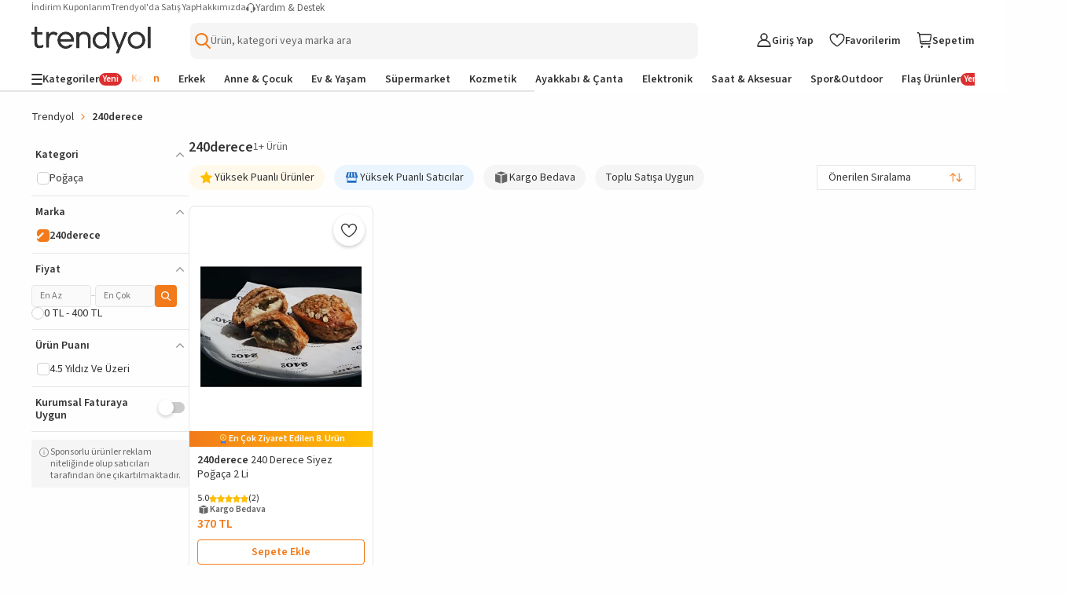

--- FILE ---
content_type: text/html; charset=utf-8
request_url: https://www.trendyol.com/240derece-x-b151898
body_size: 74558
content:
<!DOCTYPE html><html dir="ltr" xmlns="http://www.w3.org/1999/xhtml" xmlns:og="http://ogp.me/ns#" xmlns:fb="https://www.facebook.com/2008/fbml" lang="tr-TR"><head> <link rel="preload" as="image" href="https://cdn.dsmcdn.com/mnresize/400/-/ty960/product/media/images/20230705/13/391256779/975423470/1/1_org_zoom.jpg"/><script>window["__single-search-result_preload-images__PROPS"]={"images":["https:\u002F\u002Fcdn.dsmcdn.com\u002Fmnresize\u002F400\u002F-\u002Fty960\u002Fproduct\u002Fmedia\u002Fimages\u002F20230705\u002F13\u002F391256779\u002F975423470\u002F1\u002F1_org_zoom.jpg"]}</script> <meta charset="utf-8"/><meta deployment="tr-puzzle-web-storefront-69948c6964-xzzxj"/><meta name="mobile-web-app-capable" content="yes"/><meta name="application-name" content="Trendyol"/><meta name="apple-mobile-web-app-title" content="Trendyol"/><meta name="msapplication-starturl" content="/"/><meta name="format-detection" content="telephone=no"/><meta name="theme-color" content="#F9F9F9"/><meta http-equiv="X-UA-Compatible" content="IE=Edge"/><meta name="viewport" content="width=device-width, initial-scale=1, maximum-scale=5"/>  <meta property="al:ios:app_store_id" content="524362642"/><meta property="al:ios:app_name" content="Trendyol"/><meta property="al:android:package" content="trendyol.com"/><meta property="al:android:app_name" content="Trendyol.com"/>  <meta property="og:type" content="website"/> <title>🍞 240derece ile Lezzetli Ekşi Mayalı Ekmekler Alın!</title><meta name="description" content="🥖 240derece'nin ekşi mayalı ekmek çeşitlerini Trendyol'da bulabilir, lezzetli ve sağlıklı seçimler yapabilirsiniz!" /><link rel="canonical" href="https://www.trendyol.com/240derece-x-b151898"><meta name="robots" content="max-image-preview:large"><meta property="og:title" content="🍞 240derece ile Lezzetli Ekşi Mayalı Ekmekler Alın!" /><meta property="og:description" content="🥖 240derece'nin ekşi mayalı ekmek çeşitlerini Trendyol'da bulabilir, lezzetli ve sağlıklı seçimler yapabilirsiniz!" /> <script type="application/ld+json">{"@context": "https://schema.org","@type": "ItemList","url": "https://www.trendyol.com/240derece-x-b151898","name": "🍞 240derece ile Lezzetli Ekşi Mayalı Ekmekler Alın!","description": "🥖 240derece'nin ekşi mayalı ekmek çeşitlerini Trendyol'da bulabilir, lezzetli ve sağlıklı seçimler yapabilirsiniz!","numberOfItems": "1","itemListElement": [
 {
  "@type": "ListItem",
  "position": 1,
  "item": {
   "@type": "Product",
   "url": "https://www.trendyol.com/240derece/240-derece-siyez-pogaca-2-li-p-741469953",
   "name": "240derece 240 Derece Siyez Poğaça 2 Li",
   "image": [
    "https://cdn.dsmcdn.com/ty960/product/media/images/20230705/13/391256779/975423470/1/1_org_zoom.jpg"
   ],
   "description": "240derece 240 Derece Siyez Poğaça 2 Li yorumlarını inceleyin, Trendyol'a özel indirimli fiyata satın alın.",
   "sku": "741469953",
   "color": "",
   "brand": {
    "@type": "Brand",
    "name": "240derece"
   },
   "offers": {
    "@type": "Offer",
    "url": "https://www.trendyol.com/240derece/240-derece-siyez-pogaca-2-li-p-741469953",
    "priceCurrency": "TRY",
    "price": "370.00",
    "itemCondition": "https://schema.org/NewCondition",
    "hasMerchantReturnPolicy": {
     "@type": "MerchantReturnPolicy",
     "applicableCountry": "TR",
     "returnPolicyCategory": "https://schema.org/MerchantReturnFiniteReturnWindow",
     "merchantReturnDays": 15,
     "returnMethod": [
      "https://schema.org/ReturnAtKiosk",
      "https://schema.org/ReturnByMail"
     ],
     "merchantReturnLink": "https://www.trendyol.com/yardim/sorular",
     "returnFees": "https://schema.org/FreeReturn"
    },
    "shippingDetails": {
     "@context": "https://schema.org/",
     "@type": "OfferShippingDetails",
     "shippingRate": {
      "@type": "MonetaryAmount",
      "value": "34.99",
      "currency": "TRY"
     },
     "shippingDestination": {
      "@type": "DefinedRegion",
      "addressCountry": "TR"
     },
     "deliveryTime": {
      "@type": "ShippingDeliveryTime",
      "businessDays": {
       "@type": "OpeningHoursSpecification",
       "dayOfWeek": [
        "https://schema.org/Monday",
        "https://schema.org/Tuesday",
        "https://schema.org/Wednesday",
        "https://schema.org/Thursday",
        "https://schema.org/Friday",
        "https://schema.org/Saturday",
        "https://schema.org/Sunday"
       ]
      }
     }
    },
    "availability": "https://schema.org/InStock"
   }
  }
 }
] } </script>
<script type="application/ld+json">{
 "@context": "https://schema.org",
 "@type": "WebPage",
 "name": "🍞 240derece ile Lezzetli Ekşi Mayalı Ekmekler Alın!",
 "description": "🥖 240derece'nin ekşi mayalı ekmek çeşitlerini Trendyol'da bulabilir, lezzetli ve sağlıklı seçimler yapabilirsiniz!",
 "url": "https://www.trendyol.com/240derece-x-b151898",
 "inLanguage": "tr-TR",
 "primaryImageOfPage": {
  "@type": "ImageObject",
  "url": "https://cdn.dsmcdn.com/ty960/product/media/images/20230705/13/391256779/975423470/1/1_org_zoom.jpg",
  "width": 1200,
  "height": 630
 },
 "breadcrumb": {
  "@type": "BreadcrumbList",
  "numberOfItems": 2,
  "itemListElement": [
   {
    "@type": "ListItem",
    "position": 1,
    "item": {
     "@id": "https://www.trendyol.com",
     "name": "Trendyol"
    }
   },
   {
    "@type": "ListItem",
    "position": 2,
    "item": {
     "@id": "https://www.trendyol.com/240derece-x-b151898",
     "name": "240derece"
    }
   }
  ]
 },
 "speakable": {
  "@type": "SpeakableSpecification",
  "xpath": [
   "/html/head/title",
   "/html/head/meta[@name='description']"
  ]
 }
}</script>   <link rel="icon" href="/s/favicon.ico?v=1768476498315"/><!-- Starts of source sans 3 regular/bold fonts --><link rel="preload" href="https://cdn.dsmcdn.com/sfint/production/nwpBtKy2OAdR1K-IwhWudF-R9QMylBJAV3Bo8Ky462EE9CsYm4fA1Tvwvw_1745309368257.woff2" crossorigin="anonymous" as="font" type="font/woff2"/><link rel="preload" href="https://cdn.dsmcdn.com/sfint/production/nwpBtKy2OAdR1K-IwhWudF-R9QMylBJAV3Bo8Kxm7GEE9CsYm4fA1Tvwvw_1745309368257.woff2" crossorigin="anonymous" as="font" type="font/woff2"/><!-- End of source sans 3 regular/bold fonts -->   <script src="https://cdn.dsmcdn.com/web/master/sfxFragmentInjector.fd848db6fc5f5be38d5660b6aa80a97e.js" id="sfxFragmentInjectorScript" type="text/javascript" defer=""></script><!--LINK TAGS--><link rel="apple-touch-icon" sizes="180x180" href="https://cdn.dsmcdn.com/mweb/production/apple-icon-180.png"/><link rel="apple-touch-icon" sizes="167x167" href="https://cdn.dsmcdn.com/mweb/production/apple-icon-167.png"/><link rel="apple-touch-icon" sizes="152x152" href="https://cdn.dsmcdn.com/mweb/production/apple-icon-152.png"/><link rel="apple-touch-icon" sizes="120x120" href="https://cdn.dsmcdn.com/mweb/production/apple-icon-120.png"/><link href="https://cdn.dsmcdn.com/mweb/production/iphone5_splash.png" media="(device-width: 320px) and (device-height: 568px) and (-webkit-device-pixel-ratio: 2)" rel="apple-touch-startup-image"/><link href="https://cdn.dsmcdn.com/mweb/production/iphone6_splash.png" media="(device-width: 375px) and (device-height: 667px) and (-webkit-device-pixel-ratio: 2)" rel="apple-touch-startup-image"/><link href="https://cdn.dsmcdn.com/mweb/production/iphoneplus_splash.png" media="(device-width: 621px) and (device-height: 1104px) and (-webkit-device-pixel-ratio: 3)" rel="apple-touch-startup-image"/><link href="https://cdn.dsmcdn.com/mweb/production/iphonex_splash.png" media="(device-width: 375px) and (device-height: 812px) and (-webkit-device-pixel-ratio: 3)" rel="apple-touch-startup-image"/><link href="https://cdn.dsmcdn.com/mweb/production/iphonexr_splash.png" media="(device-width: 414px) and (device-height: 896px) and (-webkit-device-pixel-ratio: 2)" rel="apple-touch-startup-image"/><link href="https://cdn.dsmcdn.com/mweb/production/iphonexsmax_splash.png" media="(device-width: 414px) and (device-height: 896px) and (-webkit-device-pixel-ratio: 3)" rel="apple-touch-startup-image"/><link href="https://cdn.dsmcdn.com/mweb/production/ipad_splash.png" media="(device-width: 768px) and (device-height: 1024px) and (-webkit-device-pixel-ratio: 2)" rel="apple-touch-startup-image"/><link href="https://cdn.dsmcdn.com/mweb/production/ipadpro1_splash.png" media="(device-width: 834px) and (device-height: 1112px) and (-webkit-device-pixel-ratio: 2)" rel="apple-touch-startup-image"/><link href="https://cdn.dsmcdn.com/mweb/production/ipadpro3_splash.png" media="(device-width: 834px) and (device-height: 1194px) and (-webkit-device-pixel-ratio: 2)" rel="apple-touch-startup-image"/><link href="https://cdn.dsmcdn.com/mweb/production/ipadpro2_splash.png" media="(device-width: 1024px) and (device-height: 1366px) and (-webkit-device-pixel-ratio: 2)" rel="apple-touch-startup-image"/><link rel="manifest" href="/manifest.json"/><link rel="icon" href="/s/favicon.ico"/><link rel="search" type="application/opensearchdescription+xml" title="trendyol.com" href="/static/opensearch"><link href="https://cdn.dsmcdn.com/frontend/web/production/common-97ec81d433.style.css" type="text/css" rel="stylesheet"><!--META TAGS--><meta name="apple-mobile-web-app-status-bar-style" content="default"/><meta name="yandex-verification" content="3b0097905d68c5a3"/><meta name="apple-mobile-web-app-capable" content="yes"/><meta property="og:site_name" content="Trendyol.com"><meta name="google-site-verification" content="e45YiITCLdCM-ywej_NM5tXiVdw0GZpwfGOcm2xzDzU"/><meta http-equiv="Copyright" content="Copyright 2017 Trendyol.com"/><meta http-equiv="Reply-to" content="info@trendyol.com"/><meta http-equiv="X-UA-Compatible" content="IE=edge,chrome=1"/><meta property="fb:page_id" content="234419707855"/><meta property="fb:app_id" content="137649336305073"/><meta property="og:type" content="website"/><meta name="apple-itunes-app" content="app-id=524362642"/><meta name="google-play-app" content="app-id=trendyol.com"/><meta name="yandex-verification" content="3b0097905d68c5a3"/><meta name="p:domain_verify" content="548cd34a2fc8e4ee8db87e3c477e2661"/><meta deployment="tr-puzzle-web-storefront-69948c6964-xzzxj"/><meta name="mobile-web-app-capable" content="yes"/><meta name="application-name" content="Trendyol"/><meta name="apple-mobile-web-app-title" content="Trendyol"/><meta name="msapplication-starturl" content="/"/><meta name="format-detection" content="telephone=no"/><meta name="theme-color" content="#F9F9F9"/><meta property="og:title" content="Online Alışveriş Sitesi, Türkiye’nin Trend Yolu | Trendyol"/><meta name="description" content="Hızlı Kargo, Aynı Gün Kargo, Hızlı Teslimat mı arıyorsun? En sevdiğin ürünler ve markalar %90'a varan indirimlerle Trendyol.com'da!"/><meta charset="utf-8"/><!--CONDITIONAL META TAGS-->  <meta property="al:ios:app_store_id" content="524362642"/><meta property="al:ios:app_name" content="Trendyol"/><meta property="al:android:package" content="trendyol.com"/><meta property="al:android:app_name" content="Trendyol.com"/>  <!--DNS PREFETCH TAGS--><meta http-equiv="x-dns-prefetch-control" content="on"/><link rel="dns-prefetch" href="//collect.trendyol.com"/><link rel="dns-prefetch" href="//demeter-tr-core-collect.trendyol.com"/><link rel="dns-prefetch" href="//analytics.tiktok.com"/><link rel="dns-prefetch" href="//www.googletagmanager.com"/><link rel="dns-prefetch" href="//www.gstatic.com"/><link rel="preconnect" href="https://apigw.trendyol.com" crossorigin=""/><link rel="preconnect" href="https://cdn.dsmcdn.com" crossorigin=""/><link rel="preconnect" href="https://cdn.cookielaw.org"/><!--custom-script
    window.__STANDALONE = (window.matchMedia && window.matchMedia('(display-mode: standalone)').matches) || (('standalone' in window.navigator) && (window.navigator.standalone))
/custom-script-->   <script> function dispatchDREvent(detail) { if (window.sendDrEvent) { window.sendDrEvent({ type: 'DR', detail }); } } </script>   <script> var tempEvents = []; if (!window.GTMService) { window.GTMService = { event: function () { tempEvents.push(arguments) } }; } window.addEventListener("gtmready", function () { tempEvents.forEach(function (event) { window.GTMService.event.apply(window.GTMService, event); }); tempEvents = []; }); var tempEnhancedEvents = []; if (!window.enhancedService) { window.enhancedService = { event: function () { tempEnhancedEvents.push(arguments) } }; } window.addEventListener("enhancedready", function () { tempEnhancedEvents.forEach(function (event) { window.enhancedService.event.apply(window.enhancedService, event); }); tempEnhancedEvents = []; }); var tempDelphoiEvents = []; var pidSidSetted = false; var originFire; var tempSidPidEvents = []; var tempDemeterEvents = []; if (!window.demeterInstance) { window.demeterInstance = { data: function () { tempDemeterEvents.push(arguments); return window.demeterInstance; }, adapt: function () { tempDemeterEvents.push(arguments); return window.demeterInstance; }, send: function () {} } } window.addEventListener("demeterReady", function () { tempDemeterEvents.forEach(function (event) { const isDemeterNativeEvent = event[0] != 'delphoi'; if (isDemeterNativeEvent) { window.demeterInstance.data.apply(window.demeterInstance, event).send(); } else { window.demeterInstance.adapt.apply(window.demeterInstance, event).send(); } }); tempDemeterEvents = []; }); if (!window._gcol) { window._gcol = { Fire: function () { tempDelphoiEvents.push(arguments) }, unUsedParameters: ['rootUrl'] }; } function prepareWithAb(type) { let ab = ""; if (type === "homepageAb") { ab = "" !== "undefined" ? "" : ""; } else if (type === "recoAb") { ab = "" !== "undefined" ? "" : ""; } if (!ab) return ""; try { const allTests = ab .split(",") .flatMap((pair) => (pair.split(":")[1] || "").split("-")) .filter(Boolean); const uniqueTests = [...new Set(allTests)]; return uniqueTests.map((test) => "AB" + test).join("-"); } catch (error) { return ""; } } function prepareTv006Value() { try { const webAbTesting = "" !== "undefined" ? "" : ""; const webAbDecider = "" !== "undefined" ? "" : ""; const webRecoAbDecider = "" !== "undefined" ? "" : ""; const abTesting = "" !== "undefined" ? "" : ""; const searchAb = "" !== "undefined" ? "" : ""; let abCookies = [ webAbTesting, webAbDecider, webRecoAbDecider, abTesting, searchAb, prepareWithAb("recoAb"), prepareWithAb("homepageAb"), ].filter(Boolean).join("-"); return abCookies; } catch (err) { return "" } } function otDelphoiHandler(){ originFire = originFire ?? window._gcol.Fire; if(originFire) { const customFire = { Fire: function (event, data, options) { _gcol.channel = "web"; data["tv006"] = prepareTv006Value(); data["tv278"] = "1"; if(!data["tv020"]) { data["tv020"] = "search" } if(event === 'pageview'){ const queryParams = new URLSearchParams(window.location.search); data["tv099"] = queryParams.get('tyutm_source') ? queryParams.get('tyutm_source') : queryParams.get('utm_source') ? queryParams.get('utm_source') : ''; data["tv100"] = queryParams.get('tyutm_medium') ? queryParams.get('tyutm_medium') : queryParams.get('utm_medium') ? queryParams.get('utm_medium') : ''; data["tv101"] = queryParams.get('tyutm_campaign') ? queryParams.get('tyutm_campaign') :queryParams.get('utm_campaign') ? queryParams.get('utm_campaign') : ''; data["tv066"] = (window && window.navigator) ? window.navigator.userAgent : ""; data["tv042"] = document && Number(!document.referrer).toString() || ""; } if(!(_gcol.HasSidAndPid())){ tempSidPidEvents.push({ event, data, options }); if(pidSidSetted){ return; } pidSidSetted = true; setTimeout(() => _gcol.Fire("appstart", { channel: "mobileweb"}), 1500); return; } if(tempSidPidEvents.length > 0) { tempSidPidEvents.forEach((item) => { originFire.call(this, item.event, item.data, item.options); }); tempSidPidEvents = []; } return originFire.call(this, event, data, options); } }; Object.assign(window._gcol, customFire); } } window.addEventListener("delphoiready", function () { if ("true" === "true"){ otDelphoiHandler(); } tempDelphoiEvents.forEach(function (event) { window._gcol.Fire.apply(window._gcol, event); }); tempDelphoiEvents = []; }); function pureDelphoiReady() { originFire = originFire ?? window._gcol.Fire; if(originFire) { const customFire = { Fire: function (event, data, options) { if("false" === "false"){ return; } return originFire.call(this, event, data, options); } }; Object.assign(window._gcol, customFire); } } window.addEventListener("pureDelphoiReady", pureDelphoiReady); </script><script> window.sfxExposeFragments = "true" === "true" ? JSON.parse("[{\"tribe\":\"discovery\",\"team\":\"search\",\"name\":\"suggestions\",\"containerId\":\"suggestions\",\"renderWithObserver\":false,\"enabled\":true}]") : undefined; </script>   <script> if(typeof window != "undefined" && "ww5.trendyol.com" === window.location.hostname) { (function (m, a, z, e) { var s, t; try { t = m.sessionStorage.getItem("maze-us"); } catch (err) {} if (!t) { t = new Date().getTime(); try { m.sessionStorage.setItem("maze-us", t); } catch (err) {} } s = a.createElement("script"); s.src = z + "?t=" + t + "&apiKey=" + e; s.defer = true; a.getElementsByTagName("head")[0].appendChild(s); m.mazeUniversalSnippetApiKey = e; })( window, document, "https://snippet.maze.co/maze-universal-loader.js", "8415336b-3593-46e2-8883-68f3691ae232" ); } </script>    <script> async function fallbackFunction(e,cb){ try { console.warn('Mergen fallback function called!'); return cb(); } catch (e) { return Promise.resolve(); } } if (typeof window !== 'undefined' && typeof window.getMergenInstance !== 'function') { window.getMergenInstance = async function() { return new Promise((resolve, reject) => { resolve({ getKBT: fallbackFunction, withKBT: fallbackFunction, initializeKBT: fallbackFunction }); }); }; } </script><script type="module" crossorigin="anonymous"> import { BrowserMergen } from "https://cdn.dsmcdn.com/sfx/mergen/0.8.4/index.js"; (async () => { try { const kbtRegex = new RegExp('^https://.*(preprod|apigw|stage|localm|local-beta).*.trendyol.com'); const ignorePatternsRegexp = [ new RegExp("(beholder-otlp\.trendyol\.com|eu\.asas\.yango\.com)"), new RegExp("Fetch HTTP Error 0 \(POST www\.google\.com\)"), new RegExp("(doubleclick\.net|google\.com|googleadservices\.com|google-analytics\.com|analytics\.google\.com)"), new RegExp("(region1\.analytics\.google\.com|region1\.google-analytics\.com)"), new RegExp("(facebook\.com|connect\.facebook\.net)"), new RegExp("bat\.bing\.com"), new RegExp("(snapchat\.com|pinterest\.com)"), new RegExp("(creativecdn\.com|criteo\.com|static\.criteo\.net)"), new RegExp("(cookielaw\.org|geolocation\.onetrust\.com)"), new RegExp("fullstory\.com"), new RegExp("Fetch HTTP Error 0 \((GET|POST) www\.(googleadservices|google-analytics)\.com\)"), new RegExp("HTTP Error 0 \((GET|POST) (analytics\.google\.com|region1\.analytics\.google\.com)\)"), new RegExp("Network Error \((GET|POST) (tr\.snapchat\.com|tr6\.snapchat\.com|ct\.pinterest\.com)\)"), new RegExp("Timeout Error \((GET|POST) bat\.bing\.com\)"), new RegExp("Network Error \((GET|POST) cdn\.cookielaw\.org\)") ]; let isMergenInitialized = false; var mergen = BrowserMergen.init({ app: { name: 'Puzzle WEB Storefront TR', release: "960b5d6d", version: "960b5d6d", environment: "production" }, instrumentations: { tracing: { enable: true, sampleRate: 0.01, propagateKBT: true, propagateKBTTraceHeaderCorsUrls: [kbtRegex] }, webVitals: { enable: true }, errors: { enable: true, wrapFetch: true, wrapXHR: true, ignorePatterns: ignorePatternsRegexp } }, samplingRates: { log: 0.1, trace: 1, metric: 0.1 }, pathMatchers: ["/magaza/:storeName-m-:storeId","/magaza/profil/:storeName-m-:storeId","/yardim","/hesabim/duyurutercihleri","/trendyolplus","/Hesabim/KullaniciBilgileri/GirisDenemeleri","/hesabim/elite","/iletisim","/guvenli_alisveris","/kisisel_verilerin_korunmasi","/uyelik_sozlesmesi","/cerez_politikasi","/iletisim_aydinlatma_metni","/kullanim_kosullari","/islemrehberi","/ticari-iletisim-bilgilendirme-metni","/hesabim/siparislerim/:orderNumber/iade/:shipmentNumber","/hesabim/iadetalebi/:orderNumber/:shipmentNumber","/hesabim/iadetalebi/v2/:orderNumber/:shipmentNumber","/hesabim/siparislerim/v2/:orderNumber/iade/:shipmentNumber","/hesabim/iptaltalebi/v2/:orderNumber/:shipmentNumber","/hesabim/iptaltalebi/:orderNumber/:shipmentNumber","/hesabim","/hesabim/hesabi-gecici-kapatma","/uyelik-iptal","/","/butik/liste/:boutiqueTypeId/:gender","/butik/liste/:gender","/","/butik/liste/:boutiqueTypeId/:gender","/butik/liste/:gender","/pd/:brandName/:productName-p-:productContentId/:pages(yorumlar|yorum-yap|saticiya-sor|saticiya-soru-sor|saticilar)?","/:blacklist(pd)?/:brandName/:productName-p-:productContentId(\\d+)$","/:blacklist(pd)?/:brandName/:productName-p-:productContentId(\\d+)$","/:blacklist(pd)?/:brandName/:productName-p-:productContentId(\\d+)$","/:blacklist(pd)?/:brandName/:productName-p-:productContentId(\\d+)$","/:blacklist(pd)?/:brandName/:productName-p-:productContentId(\\d+)$","/hesabim/favoriler/:specialFilterType?","/sepetim","/sepet","/sepetim/odeme","/hesabim/KrediKartlarim","/:blacklist(pd)?/:brandName/:productName-p-:negativeId([-])?:productContentId(\\d+)/yorumlar","/sepet-oneri/:brandName/:productName-p-:negativeId([-])?:productContentId(\\d+)","/:blacklist(pd)?/:brandName/:productName-p-:negativeId([-])?:productContentId(\\d+)/yorum-yap","/:blacklist(pd)?/:brandName/:productName-p-:negativeId([-])?:productContentId(\\d+)/saticiya-sor","/:blacklist(pd)?/:brandName/:productName-p-:negativeId([-])?:productContentId(\\d+)/saticiya-soru-sor","/onceden-gezdiklerim","/:language(de|en|ar|bg|pl|ro|cs|el|hu|sk|tr)/onceden-gezdiklerim","/browsing-history","/:language(de|en|ar|bg|pl|ro|cs|el|hu|sk|tr)/browsing-history","/:language(de|en|ar|bg|pl|ro|cs|el|hu|sk|tr)?/:pageIdentifier(collections|koleksiyonlar)/:collectionName-k-:collectionId$","/:language(de|en|ar|bg|pl|ro|cs|el|hu|sk|tr)?/:pageIdentifier(collections|koleksiyonlar)/:collectionType(my-collections|koleksiyonlarim)","/:language(de|en|ar|bg|pl|ro|cs|el|hu|sk|tr)?/:pageIdentifier(collections|koleksiyonlar)/:collectionType(followed-collections|takip-ettiklerim)","/hesabim/siparisadresi/:orderNumber","/giris","/giris/v2","/SifremiUnuttum","/SifremiUnuttum/v2","/uyelik","/uyelik/v2","/sociallogin","/sociallogin/v2","/sifre-sifirlama-talebi","/sifremisifirla","/misafiraktivasyon","/sifremiunuttum","/SifreGuncelleme","/hesabim/sifreguncelleme","/satici-degerlendirme","/hesabim/degerlendirmelerim","/hesabim/indirim-kuponlari","/hesabim/indirim-kuponlari/v2","/hesabim/indirimkuponlari","/hesabim/indirimkuponlari/v2","/topla-kazan-kuponlari","/siparis/sozlesmeler","/dispatch/:ettn","/arkadasinla-al/:groupId","/:blacklist(pd)?/:brandName/:productName-p-:negativeId([-])?:productContentId(\\d+)/saticilar","/diger-saticilar","/sepetim/ozet/:parentId(\\d+)","/teslimat-noktasi/sec","/trendyol-ozet","/s/:page","/hesabim/siparislerim/:orderParentId","/hesabim/siparislerim/v2/:orderParentId","/Hesabim/KullaniciBilgileri/v2","/Hesabim/KullaniciBilgileri","/hesabim/takip-ettigim-magazalar","/hesabim/adresbilgileri","/hesabim/adresbilgileri","/influencerbasvuru","/az-influencer-basvuru","/onceden-gezdiklerim","/tekrar-al","/hesabim/mesajlarim","/geriOdeme/:secureKey","/sirali-urunler","/cok-satanlar","/sirali-urunler","/fiyat-gecmisi","/sanaozel/:sectionId","/sr","/:firstParam/*-(x|y)-*","/*-(x|y)-*","/kisisel_verilerin_korunmasi.html","/cerez_politikasi.html","/guvenli_alisveris.html","/kullanim_kosullari.html","/hesabim/oturumlar"] }); window.getMergenInstance = async () => { if(!isMergenInitialized){ await mergen.observe();  if(!window.localStorage.userDataLayerInfo || !window.localStorage.userDataLayerUser){ mergen.setUser() }else{ try { const userDataLayerInfo = JSON.parse(window.localStorage.userDataLayerInfo); const userDataLayerUser = JSON.parse(window.localStorage.userDataLayerUser); const userInformation = { id: userDataLayerInfo.user_customerid, email: userDataLayerInfo.user_email_unhashed, name: userDataLayerUser.firstName + ' ' + userDataLayerUser.lastName, }; if(userInformation.id && userInformation.email && userInformation.name){ mergen.setUser(userInformation); }else{ mergen.setUser() } } catch (e) { console.error('Failed to update ring user, clearing user information', e); mergen.setUser() } } isMergenInitialized = true; } return mergen; }; } catch (error) { isMergenInitialized = false; console.log("Mergen Error", error); } })(); </script>  <script> window.dispatchDREvent({ key: "search", type: "wait" }); </script><style> html, body, a, input[type=text] { font-family: 'Source Sans 3', sans-serif !important; } html { height: 100vh; } .header-placeholder { position: fixed !important; } </style></meta></link></link><link data-puzzle-dep="ty-fonts" rel="preload" href="https://cdn.dsmcdn.com/web/master/icomoon.725134b93b7ed4a1ce4a4832a01ea7e9.css" as="style" onload="this.rel='stylesheet'">
                    <noscript><link data-puzzle-dep="ty-fonts" rel="stylesheet" href="https://cdn.dsmcdn.com/web/master/icomoon.725134b93b7ed4a1ce4a4832a01ea7e9.css"></noscript><link rel="stylesheet" data-puzzle-dep="ty-style "href="https://cdn.dsmcdn.com/web/master/style.8eb7174a899175d96ef4a9172b3bf759.css" /><link rel="stylesheet" data-puzzle-dep="new-user-banner.css "href="https://cdn.dsmcdn.com/mweb/master/new-user-banner.style.21f7a961.css" /><link rel="stylesheet" data-puzzle-dep="navigation.css "href="https://cdn.dsmcdn.com/mweb/master/navigation.style.d1331e51.css" /><link rel="stylesheet" data-puzzle-dep="single-search-result.css "href="https://cdn.dsmcdn.com/mweb/master/single-search-result.style.16555b9f.css" /><link rel="stylesheet" data-puzzle-dep="bic-seo.css "href="https://cdn.dsmcdn.com/mweb/master/bic-seo.style.0e2c51835db7f636783aa2bea43b3e7b.css" /><link rel="stylesheet" data-puzzle-dep="search-page-seo.css "href="https://cdn.dsmcdn.com/mweb/master/search-page-seo.style.a0fbcd3e890f5778a3472d73a5405cc7.css" /><link rel="stylesheet" data-puzzle-dep="internal-linking.css "href="https://cdn.dsmcdn.com/mweb/master/internal-linking.style.c544190fc319325fad3d625a689cfa8c.css" /></head><body data-tracker-root=""><div id="suggestions-mobile"></div><header><div id="new-user-banner" puzzle-fragment="new-user-banner" puzzle-gateway="CommonBrowsing"><script>window["__new-user-banner__PROPS"]={"configs":{"storefront":{"id":"1","code":"TR","language":"tr","otherLanguages":["en","ar","tr"],"name":"Türkiye","flag":"https:\u002F\u002Fcdn.dsmcdn.com\u002Fmnresize\u002F300\u002F-\u002Fsfint\u002Fproduction\u002Fflags\u002Ftr.png","regions":[],"geolocationAutoselectEnabled":true,"currency":"AZN","currencySymbol":"₼","phoneCode":"+90","enabled":true,"culture":"tr-TR","timezone":"Europe\u002FIstanbul"},"isAuth":false,"bannerPosition":"top_sticky","pageType":"SEARCH_TOP","isNewUserBannerEnabled":true,"marketingBanners":{},"isAnyBannerFound":false}}</script></div>  <div id="navigation" puzzle-fragment="navigation" puzzle-gateway="CommonBrowsing"><div id="responsive-navigation-layout" data-drroot="header" class="responsive-navigation-layout search-full-width" style="--sidebar-width:40px"><div class="header-top-nav" data-testid="header-top-nav"><ul class="help-menu" data-testid="help-menu"><li data-testid="my-discount-coupons"><a href="/hesabim/indirim-kuponlari/v2" data-testid="my-discount-coupons-redirection">İndirim Kuponlarım</a></li><li data-testid="become-a-seller"><a href="https://partner.trendyol.com/onboarding/satici-formu" data-testid="become-a-seller-redirection">Trendyol&#x27;da Satış Yap</a></li><li data-testid="about-us"><a href="/s/meet-us" data-testid="about-us-redirection">Hakkımızda</a></li></ul><div class="help-and-support" data-testid="help-and-support"><span style="display:inline-block;-webkit-mask-image:url(https://cdn.dsmcdn.com/web/prod/fp/live_support_1761193688337.svg);mask-image:url(https://cdn.dsmcdn.com/web/prod/fp/live_support_1761193688337.svg);-webkit-mask-size:cover;background-image:url(https://cdn.dsmcdn.com/web/prod/fp/live_support_1761193688337.svg);background-size:cover;width:12px;height:12px" class="help-icon" aria-label=""></span><p class="help-menu-text">Yardım &amp; Destek</p></div></div><div class="main-navigation-wrapper"><div class="main-navigation"><div class="main-navigation-start-wrapper"><div class="hamburger-menu navigation-menu-start-item"><span style="display:inline-block;-webkit-mask-image:url(https://cdn.dsmcdn.com/web/prod/fp/hamburger-menu_1758018241436.svg);mask-image:url(https://cdn.dsmcdn.com/web/prod/fp/hamburger-menu_1758018241436.svg);-webkit-mask-size:cover;background-image:url(https://cdn.dsmcdn.com/web/prod/fp/hamburger-menu_1758018241436.svg);background-size:cover;width:16px;height:16px"></span></div><a href="/" title="Trendyol" data-testid="navigation-logo-component" class="logo-wrapper" data-ismilla="false" data-iselite="false"><span style="display:inline-block;-webkit-mask-image:url(https://cdn.dsmcdn.com/web/prod/fp/trendyol-logo_1761301016237.svg);mask-image:url(https://cdn.dsmcdn.com/web/prod/fp/trendyol-logo_1761301016237.svg);-webkit-mask-size:cover;background-image:url(https://cdn.dsmcdn.com/web/prod/fp/trendyol-logo_1761301016237.svg);background-size:cover;width:152px;height:34.5px;--logo-web-width:152px;--logo-web-height:34.5px;--logo-mweb-width:88px;--logo-mweb-height:20px" class="logo-image" title="Trendyol"></span></a></div><div class="search-bar-wrapper"><button class="suggestion-placeholder" data-testid="suggestion-placeholder"><img src="https://cdn.dsmcdn.com/sfint/prod/fp/search_1738581746658.svg" alt="Search icon"/><span class="" style="min-height:1.2em"></span></button><div class="single-suggestion-wrapper"></div></div><div class="navigation-menu-wrapper" data-testid="navigation-menu"><div class="user-wrapper menu-item" data-testid="user-menu"><div class="navigation-menu-user"><div><span style="display:inline-block;-webkit-mask-image:url(https://cdn.dsmcdn.com/web/prod/fp/user_1761204925657.svg);mask-image:url(https://cdn.dsmcdn.com/web/prod/fp/user_1761204925657.svg);-webkit-mask-size:cover;background-image:url(https://cdn.dsmcdn.com/web/prod/fp/user_1761204925657.svg);background-size:cover;width:20px;height:20px" aria-label=""></span></div><p class="user-text navigation-text">Giriş Yap</p></div></div><a class="favorites-wrapper menu-item" data-testid="favorite-menu" aria-label="Favorilerim"><div><span style="display:inline-block;-webkit-mask-image:url(https://cdn.dsmcdn.com/web/prod/fp/favorite_1761204860912.svg);mask-image:url(https://cdn.dsmcdn.com/web/prod/fp/favorite_1761204860912.svg);-webkit-mask-size:cover;background-image:url(https://cdn.dsmcdn.com/web/prod/fp/favorite_1761204860912.svg);background-size:cover;width:20px;height:20px" aria-label=""></span></div><p class="favorites-text navigation-text" aria-hidden="true">Favorilerim</p></a><div class="basket-wrapper menu-item" data-testid="basket-wrapper"><a title="Sepetim" class="basket-wrapper-link" aria-label="Sepetim"><div class="basket-icon"><div><span style="display:inline-block;-webkit-mask-image:url(https://cdn.dsmcdn.com/web/prod/fp/basket-icon_1761204521030.svg);mask-image:url(https://cdn.dsmcdn.com/web/prod/fp/basket-icon_1761204521030.svg);-webkit-mask-size:cover;background-image:url(https://cdn.dsmcdn.com/web/prod/fp/basket-icon_1761204521030.svg);background-size:cover;width:20px;height:20px" aria-label=""></span></div></div><p class="basket-text navigation-text" aria-hidden="true">Sepetim</p></a><puzzle-fragment slot="true" name="sd-basket-highlight"></puzzle-fragment></div></div></div></div><div class="bottom-navigation-wrapper"><div class="bottom-navigation"><div class="onboarding"><div class=""><div class="category-tab-wrapper"><span style="display:inline-block;-webkit-mask-image:url(https://cdn.dsmcdn.com/web/prod/fp/categories_1759245431493.svg);mask-image:url(https://cdn.dsmcdn.com/web/prod/fp/categories_1759245431493.svg);-webkit-mask-size:cover;background-image:url(https://cdn.dsmcdn.com/web/prod/fp/categories_1759245431493.svg);background-size:cover;width:14px;height:14px" aria-label="Categories icon"></span><p class="category-tab-text">Kategoriler</p><div class="badge new"><span class="badge-text"> <!-- -->Yeni<!-- --> </span></div></div></div></div><div class="sections-wrapper"><a class="section-item" data-testid="section-item" href="/butik/liste/1/kadin"><p class="section-name">Kadın</p></a><a class="section-item" data-testid="section-item" href="/butik/liste/2/erkek"><p class="section-name">Erkek</p></a><a class="section-item" data-testid="section-item" href="/butik/liste/3/anne-cocuk"><p class="section-name">Anne &amp; Çocuk</p></a><a class="section-item" data-testid="section-item" href="/butik/liste/12/ev-yasam"><p class="section-name">Ev &amp; Yaşam</p></a><a class="section-item" data-testid="section-item" href="/butik/liste/16/supermarket"><p class="section-name">Süpermarket</p></a><a class="section-item" data-testid="section-item" href="/butik/liste/11/kozmetik"><p class="section-name">Kozmetik</p></a><a class="section-item" data-testid="section-item" href="/butik/liste/9/ayakkabi-canta"><p class="section-name">Ayakkabı &amp; Çanta</p></a><a class="section-item" data-testid="section-item" href="/butik/liste/5/elektronik"><p class="section-name">Elektronik</p></a><a class="section-item" data-testid="section-item" href="/butik/liste/10/saat-aksesuar"><p class="section-name">Saat &amp; Aksesuar</p></a><a class="section-item" data-testid="section-item" href="/butik/liste/22/spor-outdoor"><p class="section-name">Spor&amp;Outdoor</p></a><a class="section-item" data-testid="section-item" href="/flas-indirimler"><p class="section-name">Flaş Ürünler</p><div class="badge new"><span class="badge-text"> <!-- -->Yeni<!-- --> </span></div></a><a class="section-item" data-testid="section-item" href="/cok-satanlar?type=bestSeller&amp;webGenderId=1"><p class="section-name">Çok Satanlar</p><div class="badge new"><span class="badge-text"> <!-- -->Yeni<!-- --> </span></div></a><div data-drroot="dr-webmenu-links" style="display:none" data-testid="dynamic-render-webmenu-links"><a href="/butik/liste/1/kadin" data-testid="webmenu-link">Kadın</a><a href="/kadin-giyim-x-g1-c82" data-testid="webmenu-link">Giyim</a><a href="/elbise-x-c56" data-testid="webmenu-link">Elbise</a><a href="/kadin-t-shirt-x-g1-c73" data-testid="webmenu-link">Tişört</a><a href="/kadin-gomlek-x-g1-c75" data-testid="webmenu-link">Gömlek</a><a href="/kadin-jean-x-g1-c120" data-testid="webmenu-link">Kot Pantolon</a><a href="/kot-ceket-y-s12676" data-testid="webmenu-link">Kot Ceket</a><a href="/kadin-pantolon-x-g1-c70" data-testid="webmenu-link">Pantolon</a><a href="/kadin-mont-x-g1-c118" data-testid="webmenu-link">Mont</a><a href="/kadin-bluz-x-g1-c1019" data-testid="webmenu-link">Bluz</a><a href="/kadin-ceket-x-g1-c1030" data-testid="webmenu-link">Ceket</a><a href="/etek-x-c69" data-testid="webmenu-link">Etek</a><a href="/kadin-kazak-x-g1-c1092" data-testid="webmenu-link">Kazak</a><a href="/kadin-tesettur-giyim-x-g1-c81" data-testid="webmenu-link">Tesettür</a><a href="/kadin-buyuk-beden-x-g1-c80" data-testid="webmenu-link">Büyük Beden</a><a href="/kadin-trenckot-x-g1-c79" data-testid="webmenu-link">Trençkot</a><a href="/kadin-yagmurluk-ruzgarlik-x-g1-c1205" data-testid="webmenu-link">Yağmurluk &amp; Rüzgarlık</a><a href="/kadin-sweatshirt-x-g1-c1179" data-testid="webmenu-link">Sweatshirt</a><a href="/kadin-kaban-x-g1-c1075" data-testid="webmenu-link">Kaban</a><a href="/kadin-hirka-x-g1-c1066" data-testid="webmenu-link">Hırka</a><a href="/kadin-palto-x-g1-c1130" data-testid="webmenu-link">Palto</a><a href="/kadin-ayakkabi-x-g1-c114" data-testid="webmenu-link">Ayakkabı</a><a href="/kadin-topuklu-ayakkabi-x-g1-c107" data-testid="webmenu-link">Topuklu Ayakkabı</a><a href="/kadin-sneaker-x-g1-c1172" data-testid="webmenu-link">Sneaker</a><a href="/kadin-gunluk-ayakkabi-x-g1-c1352" data-testid="webmenu-link">Günlük Ayakkabı</a><a href="/kadin-babet-x-g1-c113" data-testid="webmenu-link">Babet</a><a href="/kadin-sandalet-x-g1-c111" data-testid="webmenu-link">Sandalet</a><a href="/kadin-bot-x-g1-c1025" data-testid="webmenu-link">Bot</a><a href="/kadin-cizme-x-g1-c1037" data-testid="webmenu-link">Çizme</a><a href="/kadin-kar-botu-x-g1-c142587" data-testid="webmenu-link">Kar Botu</a><a href="/kadin-loafer-x-g1-c1108" data-testid="webmenu-link">Loafer</a><a href="/kadin-aksesuar-x-g1-c27" data-testid="webmenu-link">Aksesuar &amp; Çanta</a><a href="/kadin-canta-x-g1-c117" data-testid="webmenu-link">Çanta</a><a href="/kadin-saat-x-g1-c34" data-testid="webmenu-link">Saat</a><a href="/kadin-taki-mucevher-x-g1-c28" data-testid="webmenu-link">Takı </a><a href="/kadin-cuzdan-x-g1-c1032" data-testid="webmenu-link">Cüzdan</a><a href="/kadin-atki-x-g1-c1003" data-testid="webmenu-link">Atkı</a><a href="/kadin-bere-x-g1-c1015" data-testid="webmenu-link">Bere</a><a href="/kadin-eldiven-x-g1-c1046" data-testid="webmenu-link">Eldiven</a><a href="/kadin-kemer-x-g1-c1093" data-testid="webmenu-link">Kemer</a><a href="/kadin-sal-x-g1-c31" data-testid="webmenu-link">Şal</a><a href="/kadin-canta-x-g1-c117" data-testid="webmenu-link">Çanta</a><a href="/kadin-omuz-cantasi-x-g1-c101465" data-testid="webmenu-link">Omuz Çantası</a><a href="/kadin-sirt-cantasi-x-g1-c115" data-testid="webmenu-link">Sırt Çantası</a><a href="/kadin-bel-cantasi-x-g1-c104144" data-testid="webmenu-link">Bel Çantası</a><a href="/okul-cantasi-x-c104204" data-testid="webmenu-link">Okul Çantası</a><a href="/kadin-laptop-cantasi-x-g1-c1107" data-testid="webmenu-link">Laptop Çantası</a><a href="/portfoy-x-c1151" data-testid="webmenu-link">Portföy</a><a href="/kadin-postaci-canta-x-g1-c1152" data-testid="webmenu-link">Postacı Çantası</a><a href="/el-cantasi-x-c104145" data-testid="webmenu-link">El Çantası</a><a href="/kanvas-canta-y-s20972" data-testid="webmenu-link">Kanvas Çanta</a><a href="/makyaj-cantasi-x-c1110" data-testid="webmenu-link">Makyaj Çantası</a><a href="/abiye-canta-x-c103082" data-testid="webmenu-link">Abiye Çanta</a><a href="/capraz-canta-y-s8303" data-testid="webmenu-link">Çapraz Çanta</a><a href="/bez-canta-y-s7826" data-testid="webmenu-link">Bez Çanta</a><a href="/bebek-bakim-cantasi-x-c1014" data-testid="webmenu-link">Anne Bebek Çantası</a><a href="/dosya-cantasi-y-s5552" data-testid="webmenu-link">Evrak Çantası</a><a href="/tote-canta-y-s13491" data-testid="webmenu-link">Tote Çanta</a><a href="/beslenme-cantasi-x-c104040" data-testid="webmenu-link">Beslenme Çantası</a><a href="/kadin-cuzdan-kartlik-x-g1-c1353" data-testid="webmenu-link">Kartlık</a><a href="/kadin-cuzdan-x-g1-c1032" data-testid="webmenu-link">Cüzdan</a><a href="/kadin-spor-cantasi-x-g1-c1174" data-testid="webmenu-link">Kadın Spor Çantası</a><a href="/kadin-ic-giyim-x-g1-c64" data-testid="webmenu-link">Ev &amp; İç Giyim</a><a href="/kadin-pijama-takimi-x-g1-c101496" data-testid="webmenu-link">Pijama Takımı</a><a href="/kadin-gecelik-x-g1-c62" data-testid="webmenu-link">Gecelik</a><a href="/kadin-sutyen-x-g1-c63" data-testid="webmenu-link">Sütyen</a><a href="/kadin-ic-camasiri-takimlari-x-g1-c104536" data-testid="webmenu-link">İç Çamaşırı Takımları</a><a href="/kadin-fantezi-giyim-x-g1-c109067" data-testid="webmenu-link">Fantezi Giyim</a><a href="/kadin-corap-x-g1-c1038" data-testid="webmenu-link">Çorap</a><a href="/korse-x-c1100" data-testid="webmenu-link">Korse</a><a href="/kulot-x-c1105" data-testid="webmenu-link">Külot</a><a href="/kadin-bustiyer-x-g1-c74" data-testid="webmenu-link">Büstiyer</a><a href="/bralet-y-s7534" data-testid="webmenu-link">Bralet</a><a href="/kadin-atlet-x-g1-c1004" data-testid="webmenu-link">Atlet &amp; Body</a><a href="/kadin-kombinezon-x-g1-c1099" data-testid="webmenu-link">Kombinezon</a><a href="/jartiyer-x-c60" data-testid="webmenu-link">Jartiyer</a><a href="/kozmetik-x-c89" data-testid="webmenu-link">Kozmetik</a><a href="/parfum-x-c86" data-testid="webmenu-link">Parfüm</a><a href="/goz-makyaji-x-c1347" data-testid="webmenu-link">Göz Makyajı</a><a href="/cilt-bakimi-x-c85" data-testid="webmenu-link">Cilt Bakım</a><a href="/sac-bakimi-x-c87" data-testid="webmenu-link">Saç Bakımı</a><a href="/makyaj-x-c100" data-testid="webmenu-link">Makyaj</a><a href="/agiz-bakim-x-c101396" data-testid="webmenu-link">Ağız Bakım</a><a href="/cinsel-saglik-x-c101408" data-testid="webmenu-link">Cinsel Sağlık</a><a href="/vucut-bakimi-x-c1204" data-testid="webmenu-link">Vücut Bakım</a><a href="/hijyenik-ped-x-c101409" data-testid="webmenu-link">Hijyenik Ped</a><a href="/dus-jeli-ve-kremleri-x-c101401" data-testid="webmenu-link">Duş Jeli &amp; Kremleri</a><a href="/epilasyon-urunleri-x-c104060" data-testid="webmenu-link">Epilasyon Ürünleri</a><a href="/ruj-x-c1156" data-testid="webmenu-link">Ruj</a><a href="/dudak-nemlendiricisi-y-s5561" data-testid="webmenu-link">Dudak Nemlendirici</a><a href="/aydinlatici-x-c104017" data-testid="webmenu-link">Aydınlatıcı &amp; Highlighter</a><a href="/eyeliner-x-c1050" data-testid="webmenu-link">Eyeliner</a><a href="/ten-makyaji-x-c1348" data-testid="webmenu-link">Ten Makyajı</a><a href="/manikur-pedikur-aletleri-x-c101394" data-testid="webmenu-link">Manikür &amp; Pedikür</a><a href="/bb-cc-krem-x-c108823" data-testid="webmenu-link">BB &amp; CC Krem</a><a href="/el-kremi-x-c143763" data-testid="webmenu-link">El Kremi</a><a href="/yuz-kremi-x-c1122" data-testid="webmenu-link">Yüz Nemlendirici</a><a href="/sr/kadin-spor-outdoor-x-g1-c104593" data-testid="webmenu-link">Spor &amp; Outdoor</a><a href="/kadin-spor-sweatshirt-x-g1-c101456" data-testid="webmenu-link">Sweatshirt</a><a href="/kadin-spor-t-shirt-x-g1-c101459" data-testid="webmenu-link">Tişört</a><a href="/kadin-sporcu-sutyeni-x-g1-c1358" data-testid="webmenu-link">Spor Sütyeni</a><a href="/kadin-spor-tayt-x-g1-c101460" data-testid="webmenu-link">Tayt</a><a href="/kadin-esofman-x-g1-c1049" data-testid="webmenu-link">Eşofman</a><a href="/kadin-spor-ayakkabi-x-g1-c109" data-testid="webmenu-link">Koşu Ayakkabısı </a><a href="/spor-cantasi-x-c1174" data-testid="webmenu-link">Spor Çantası</a><a href="/spor-aletleri-x-c104192" data-testid="webmenu-link">Spor Ekipmanları</a><a href="/kadin-outdoor-ayakkabi-x-g1-c1128" data-testid="webmenu-link">Outdoor Ayakkabı</a><a href="/kadin-kar-botu-x-g1-c142587" data-testid="webmenu-link">Kar Botu</a><a href="/outdoor-ekipmanlari-x-c104230" data-testid="webmenu-link">Outdoor Ekipmanları</a><a href="/sporcu-besini-supplementler-x-c105131" data-testid="webmenu-link">Sporcu Besinleri</a><a href="/kadin-sporcu-aksesuarlari-x-g1-c104521" data-testid="webmenu-link">Sporcu Aksesuarları</a><a href="/dagci-cantasi-y-s3868" data-testid="webmenu-link">Outdoor Çanta</a><a href="/kayak-ve-snowboard-x-c145855" data-testid="webmenu-link">Kayak Malzemeleri</a><a href="/cadir-uyku-tulumu-x-c104256" data-testid="webmenu-link">Uyku Tulumu</a><a href="/pilates-minder-ve-mat-x-c109295" data-testid="webmenu-link">Mat</a><a href="/kamp-mutfak-urunleri-x-c104251" data-testid="webmenu-link">Dağcılık</a><a href="/kadin-spor-ceket-x-g1-c101450" data-testid="webmenu-link">Kadın Spor Ceket</a><a href="/kadin-spor-ayakkabi-x-g1-c109" data-testid="webmenu-link">Spor Ayakkabı</a><a href="/butik/liste/2/erkek" data-testid="webmenu-link">Erkek</a><a href="/erkek-giyim-x-g2-c82" data-testid="webmenu-link">Giyim</a><a href="/erkek-t-shirt-x-g2-c73" data-testid="webmenu-link">Tişört</a><a href="/erkek-sort-x-g2-c119" data-testid="webmenu-link">Şort</a><a href="/erkek-gomlek-x-g2-c75" data-testid="webmenu-link">Gömlek</a><a href="/erkek-esofman-x-g2-c1049" data-testid="webmenu-link">Eşofman</a><a href="/erkek-pantolon-x-g2-c70" data-testid="webmenu-link">Pantolon</a><a href="/erkek-ceket-x-g2-c1030" data-testid="webmenu-link">Ceket</a><a href="/erkek-jean-x-g2-c120" data-testid="webmenu-link">Kot Pantolon</a><a href="/erkek-yelek-x-g2-c1207" data-testid="webmenu-link">Yelek</a><a href="/erkek-kazak-x-g2-c1092" data-testid="webmenu-link">Kazak</a><a href="/erkek-mont-x-g2-c118" data-testid="webmenu-link">Mont</a><a href="/erkek-takim-elbise-x-g2-c78" data-testid="webmenu-link">Takım Elbise</a><a href="/erkek-sweatshirt-x-g2-c1179" data-testid="webmenu-link">Sweatshirt</a><a href="/erkek-deri-mont-y-s4040" data-testid="webmenu-link">Deri Mont</a><a href="/erkek-kaban-x-g2-c1075" data-testid="webmenu-link">Kaban</a><a href="/erkek-hirka-x-g2-c1066" data-testid="webmenu-link">Hırka</a><a href="/erkek-trenckot-x-g2-c79" data-testid="webmenu-link">Trençkot</a><a href="/erkek-palto-x-g2-c1130" data-testid="webmenu-link">Palto</a><a href="/erkek-yagmurluk-ruzgarlik-x-g2-c1205" data-testid="webmenu-link">Yağmurluk</a><a href="/erkek-blazer-ceket-y-s13263" data-testid="webmenu-link">Blazer</a><a href="/erkek-polar-x-g2-c1149" data-testid="webmenu-link">Polar</a><a href="/erkek-ayakkabi-x-g2-c114" data-testid="webmenu-link">Ayakkabı</a><a href="/erkek-spor-ayakkabi-x-g2-c109" data-testid="webmenu-link">Spor Ayakkabı</a><a href="/erkek-gunluk-ayakkabi-x-g2-c1352" data-testid="webmenu-link">Günlük Ayakkabı</a><a href="/erkek-yuruyus-ayakkabisi-x-g2-c101429" data-testid="webmenu-link">Yürüyüş Ayakkabısı</a><a href="/krampon-x-c144727" data-testid="webmenu-link">Krampon</a><a href="/erkek-sneaker-x-g2-c1172" data-testid="webmenu-link">Sneaker</a><a href="/erkek-klasik-ayakkabi-x-g2-c101421" data-testid="webmenu-link">Klasik</a><a href="/erkek-bot-x-g2-c1025" data-testid="webmenu-link">Bot</a><a href="/erkek-kar-botu-x-g2-c142587" data-testid="webmenu-link">Kar Botu</a><a href="/erkek-deri-ayakkabi-y-s13328" data-testid="webmenu-link">Deri ayakkabı</a><a href="/erkek-loafer-x-g2-c1108" data-testid="webmenu-link">Loafer</a><a href="/erkek-ev-terligi-x-g2-c104208" data-testid="webmenu-link">Ev Terliği</a><a href="/erkek-kosu-ayakkabisi-x-g2-c101426" data-testid="webmenu-link">Koşu Ayakkabısı</a><a href="/erkek-cizme-x-g2-c1037" data-testid="webmenu-link">Çizme</a><a href="/erkek-kozmetik-x-g2-c89" data-testid="webmenu-link">Kişisel Bakım</a><a href="/erkek-parfum-x-g2-c86" data-testid="webmenu-link">Parfüm</a><a href="/cinsel-saglik-x-c101408" data-testid="webmenu-link">Cinsel Sağlık</a><a href="/erkek-tiras-losyonlari-x-g2-c101406" data-testid="webmenu-link">Tıraş Sonrası Ürünler</a><a href="/tiras-bicagi-x-c101404" data-testid="webmenu-link">Tıraş Bıçağı</a><a href="/erkek-deodorant-x-g2-c1040" data-testid="webmenu-link">Deodorant</a><a href="/erkek-canta-x-g2-c117" data-testid="webmenu-link">Çanta</a><a href="/erkek-sirt-cantasi-x-g2-c115" data-testid="webmenu-link">Sırt Çantası</a><a href="/erkek-spor-cantasi-x-g2-c1174" data-testid="webmenu-link">Spor Çanta</a><a href="/erkek-laptop-cantasi-x-g2-c1107" data-testid="webmenu-link">Laptop Çantası</a><a href="/erkek-valiz-x-g2-c1202" data-testid="webmenu-link">Valiz &amp; Bavul</a><a href="/erkek-postaci-canta-x-g2-c1152" data-testid="webmenu-link">Postacı Çantası</a><a href="/erkek-bel-cantasi-x-g2-c104144" data-testid="webmenu-link">Bel Çantası</a><a href="/bez-canta-y-s7826" data-testid="webmenu-link">Bez Çanta</a><a href="/dosya-cantasi-y-s5552" data-testid="webmenu-link">Evrak Çantası</a><a href="/erkek-cuzdan-x-g2-c1032" data-testid="webmenu-link">Cüzdan</a><a href="/erkek-buyuk-beden-x-g2-c80" data-testid="webmenu-link">Büyük Beden</a><a href="/erkek-buyuk-beden-sweatshirt-x-g2-c108857" data-testid="webmenu-link">Büyük Beden Sweatshirt</a><a href="/erkek-buyuk-beden-t-shirt-x-g2-c102777" data-testid="webmenu-link">Büyük Beden T-shirt</a><a href="/erkek-buyuk-beden-gomlek-x-g2-c108855" data-testid="webmenu-link">Büyük Beden Gömlek</a><a href="/erkek-buyuk-beden-pantolon-x-g2-c102779" data-testid="webmenu-link">Büyük Beden Pantolon</a><a href="/erkek-buyuk-beden-mont-x-g2-c108864" data-testid="webmenu-link">Büyük Beden Mont</a><a href="/erkek-buyuk-beden-kazak-x-g2-c108866" data-testid="webmenu-link">Büyük Beden Kazak</a><a href="/erkek-buyuk-beden-hirka-x-g2-c108865" data-testid="webmenu-link">Büyük Beden Hırka</a><a href="/erkek-buyuk-beden-kaban-x-g2-c108863" data-testid="webmenu-link">Büyük Beden Kaban</a><a href="/erkek-buyuk-beden-esofman-alti-x-g2-c108862" data-testid="webmenu-link">Büyük Beden Eşofman Altı</a><a href="/erkek-aksesuar-x-g2-c27" data-testid="webmenu-link">Saat &amp; Aksesuar</a><a href="/erkek-saat-x-g2-c34" data-testid="webmenu-link">Saat</a><a href="/erkek-gunes-gozlugu-x-g2-c105" data-testid="webmenu-link">Güneş Gözlüğü</a><a href="/erkek-cuzdan-x-g2-c1032" data-testid="webmenu-link">Cüzdan</a><a href="/erkek-kemer-x-g2-c1093" data-testid="webmenu-link">Kemer</a><a href="/erkek-canta-x-g2-c117" data-testid="webmenu-link">Çanta</a><a href="/erkek-sapka-x-g2-c1181" data-testid="webmenu-link">Şapka</a><a href="/erkek-cuzdan-kartlik-x-g2-c1353" data-testid="webmenu-link">Kartlık</a><a href="/erkek-valiz-x-g2-c1202" data-testid="webmenu-link">Valiz</a><a href="/kravat-x-c1101" data-testid="webmenu-link">Kravat</a><a href="/erkek-boyunluk-x-g2-c1026" data-testid="webmenu-link">Boyunluk</a><a href="/erkek-atki-x-g2-c1003" data-testid="webmenu-link">Atkı</a><a href="/erkek-bere-x-g2-c1015" data-testid="webmenu-link">Bere</a><a href="/erkek-eldiven-x-g2-c1046" data-testid="webmenu-link">Eldiven</a><a href="/erkek-ic-giyim-x-g2-c64" data-testid="webmenu-link">İç Giyim</a><a href="/erkek-boxer-x-g2-c61" data-testid="webmenu-link">Boxer</a><a href="/erkek-corap-x-g2-c1038" data-testid="webmenu-link">Çorap</a><a href="/erkek-pijama-x-g2-c1143" data-testid="webmenu-link">Pijama</a><a href="/erkek-atlet-x-g2-c1004" data-testid="webmenu-link">Atlet</a><a href="/erkek-iclik-x-g2-c103713" data-testid="webmenu-link">İçlik</a><a href="/erkek-spor-outdoor-x-g2-c104593" data-testid="webmenu-link">Spor &amp; Outdoor</a><a href="/erkek-esofman-x-g2-c1049" data-testid="webmenu-link">Eşofman</a><a href="/erkek-spor-ayakkabi-x-g2-c109" data-testid="webmenu-link">Spor Ayakkabı</a><a href="/erkek-spor-t-shirt-x-g2-c101459" data-testid="webmenu-link">T-shirt</a><a href="/erkek-spor-sweatshirt-x-g2-c101456" data-testid="webmenu-link">Sweatshirt</a><a href="/forma-x-c1054" data-testid="webmenu-link">Forma</a><a href="/erkek-spor-corap-x-g2-c109035" data-testid="webmenu-link">Spor Çorap</a><a href="/erkek-spor-giyim-x-g2-c101447" data-testid="webmenu-link">Spor Giyim</a><a href="/erkek-outdoor-ayakkabi-x-g2-c1128" data-testid="webmenu-link">Outdoor Ayakkabı</a><a href="/erkek-bot-x-g2-c1025" data-testid="webmenu-link">Outdoor Bot</a><a href="/spor-aletleri-x-c104192" data-testid="webmenu-link">Spor Ekipmanları</a><a href="/outdoor-ekipmanlari-x-c104230" data-testid="webmenu-link">Outdoor Ekipmanları</a><a href="/sporcu-besini-supplementler-x-c105131" data-testid="webmenu-link">Sporcu Besinleri</a><a href="/sporcu-aksesuarlari-x-c104521" data-testid="webmenu-link">Sporcu Aksesuarları</a><a href="/erkek-sneaker-x-g2-c1172" data-testid="webmenu-link">Sneaker</a><a href="/scooter-x-c104533" data-testid="webmenu-link">Scooter</a><a href="/bisiklet-x-c104580" data-testid="webmenu-link">Bisiklet</a><a href="/dalis-malzemeleri-x-c104238" data-testid="webmenu-link">Dalış Malzemeleri</a><a href="/erkek-yagmurluk-ruzgarlik-x-g2-c1205" data-testid="webmenu-link">Rüzgarlık</a><a href="/aksiyon-kamera-x-c104245" data-testid="webmenu-link">Aksiyon Kamerası</a><a href="/kamp-malzemesi-x-c104250" data-testid="webmenu-link">Kamp Malzemeleri</a><a href="/elektronik-x-c104024" data-testid="webmenu-link">Elektronik</a><a href="/tiras-makinesi-x-c102377" data-testid="webmenu-link">Tıraş Makinesi</a><a href="/cep-telefonu-x-c103498" data-testid="webmenu-link">Cep Telefonu</a><a href="/akilli-saat-x-c1240" data-testid="webmenu-link">Akıllı Saat</a><a href="/akilli-bileklik-x-c103111" data-testid="webmenu-link">Akıllı Bileklik</a><a href="/laptop-x-c103108" data-testid="webmenu-link">Laptop</a><a href="/oyun-ve-oyun-konsollari-x-c104044" data-testid="webmenu-link">Oyun &amp; Konsollar</a><a href="/elektrikli-bisiklet-x-c110349" data-testid="webmenu-link">Elektrikli Bisiklet</a><a href="/e-pin-ve-cuzdan-kodu-x-c109059" data-testid="webmenu-link">E-pin ve Cüzdan Kodu</a><a href="/playstation-5-x-c144046" data-testid="webmenu-link">Playstation 5</a><a href="/hediye-kartlari-x-c109060" data-testid="webmenu-link">Hediye Kartları</a><a href="/bluetooth-kulaklik-x-c108626" data-testid="webmenu-link">Bluetooth Kulaklık</a><a href="/oyuncu-masaustu-bilgisayari-x-c106090" data-testid="webmenu-link">Gaming PC</a><a href="/oyuncu-koltugu-x-c106333" data-testid="webmenu-link">Oyuncu Koltuğu</a><a href="/drone-x-c108931" data-testid="webmenu-link">Drone</a><a href="/butik/liste/3/cocuk" data-testid="webmenu-link">Anne &amp; Çocuk</a><a href="/bebek-giyim-x-c104158" data-testid="webmenu-link">Bebek</a><a href="/bebek-takimlari-x-c103727" data-testid="webmenu-link">Bebek Takımları</a><a href="/ilk-adim-ayakkabisi-y-s4263" data-testid="webmenu-link">Ayakkabı</a><a href="/hastane-cikisi-x-c104159" data-testid="webmenu-link">Hastane Çıkışı</a><a href="/yenidogan-bebek-kiyafetleri-y-s8230" data-testid="webmenu-link">Yenidoğan Kıyafetleri</a><a href="/bebek-tulum-y-s9416" data-testid="webmenu-link">Tulum</a><a href="/bebek-body-zibin-x-c104566" data-testid="webmenu-link">Body &amp; Zıbın</a><a href="/sr/cocuk-t-shirt-x-g3-c73?gag=2-1,1-1" data-testid="webmenu-link">Tişört &amp; Atlet</a><a href="/kiz-bebek-elbise-y-s7999" data-testid="webmenu-link">Elbise</a><a href="/bebek-sort-y-s9435" data-testid="webmenu-link">Şort</a><a href="/bebek-patigi-y-s7272" data-testid="webmenu-link">Bebek Patiği</a><a href="/cocuk-hirka-x-g3-c1066" data-testid="webmenu-link">Hırka</a><a href="/bebek-battaniyesi-x-c105581" data-testid="webmenu-link">Battaniye</a><a href="/bebek-takimlari-x-c103727" data-testid="webmenu-link">Alt Üst Takım</a><a href="/bebek-tisort-y-s9438" data-testid="webmenu-link">Tişört</a><a href="/bebek-etek-y-s9451" data-testid="webmenu-link">Etek</a><a href="/bebek-corabi-y-s5282" data-testid="webmenu-link">Çorap</a><a href="/bebek-sapkasi-y-s12809" data-testid="webmenu-link">Şapka</a><a href="/bebek-eldiveni-y-s3616" data-testid="webmenu-link">Eldiven</a><a href="/bebek-esofman-takimi-y-s9421" data-testid="webmenu-link">Eşofman</a><a href="/cocuk-bere-x-g3-c1015" data-testid="webmenu-link">Bere</a><a href="/sr/cocuk-giyim-x-g3-c82?gag=1-2" data-testid="webmenu-link">Kız Çocuk</a><a href="/cocuk-elbise-x-g3-c56" data-testid="webmenu-link">Elbise</a><a href="/sr/cocuk-sweatshirt-x-g3-c1179?gag=1-2" data-testid="webmenu-link">Sweatshirt</a><a href="/sr/cocuk-spor-ayakkabi-x-g3-c109?gag=1-2" data-testid="webmenu-link">Spor Ayakkabı</a><a href="/sr/cocuk-esofman-x-g3-c1049?gag=1-2" data-testid="webmenu-link">Eşofman</a><a href="/sr/cocuk-ic-giyim-x-g3-c64?gag=1-2" data-testid="webmenu-link">İç Giyim &amp; Pijama</a><a href="/sr/cocuk-t-shirt-x-g3-c73?gag=1-2" data-testid="webmenu-link">Tişört &amp; Atlet</a><a href="/cocuk-tayt-x-g3-c121" data-testid="webmenu-link">Tayt</a><a href="/sr/cocuk-gunluk-ayakkabi-x-g3-c1352?gag=1-2" data-testid="webmenu-link">Günlük Ayakkabı</a><a href="/sr/cocuk-sort-x-g3-c119?gag=1-2" data-testid="webmenu-link">Şort</a><a href="/cocuk-mont-x-g3-c118" data-testid="webmenu-link">Mont</a><a href="/cocuk-oyun-evi-y-s3854" data-testid="webmenu-link">Çocuk Oyun Evi</a><a href="/oyuncak-bebek-x-c103711" data-testid="webmenu-link">Oyuncak Bebek</a><a href="/oyuncak-mutfak-y-s4730" data-testid="webmenu-link">Oyuncak Mutfak</a><a href="/cocuk-kaban-x-g3-c1075" data-testid="webmenu-link">Kaban</a><a href="/cocuk-abiye-elbise-x-g3-c55" data-testid="webmenu-link">Abiye &amp; Elbise</a><a href="/cocuk-ceket-x-g3-c1030" data-testid="webmenu-link">Ceket</a><a href="/cocuk-pantolon-x-g3-c70" data-testid="webmenu-link">Pantolon</a><a href="/cocuk-kazak-x-g3-c1092" data-testid="webmenu-link">Kazak</a><a href="/cocuk-bot-x-g3-c1025" data-testid="webmenu-link">Bot</a><a href="/sr/cocuk-sapka-bere-eldiven-x-g3-c101499" data-testid="webmenu-link">Şapka &amp; Bere &amp; Eldiven</a><a href="/sr/cocuk-giyim-x-g3-c82?gag=2-2" data-testid="webmenu-link">Erkek Çocuk</a><a href="/sr/cocuk-sweatshirt-x-g3-c1179?gag=2-2" data-testid="webmenu-link">Sweatshirt</a><a href="/sr/cocuk-spor-ayakkabi-x-g3-c109?gag=2-2" data-testid="webmenu-link">Spor Ayakkabı</a><a href="/sr/cocuk-esofman-x-g3-c1049?gag=2-2" data-testid="webmenu-link">Eşofman</a><a href="/sr/cocuk-ic-giyim-x-g3-c64?gag=2-2" data-testid="webmenu-link">İç Giyim &amp; Pijama</a><a href="/sr/cocuk-t-shirt-x-g3-c73?gag=2-2" data-testid="webmenu-link">Tişört &amp; Atlet</a><a href="/sr/cocuk-gunluk-ayakkabi-x-g3-c1352?gag=2-2" data-testid="webmenu-link">Günlük Ayakkabı</a><a href="/sr/cocuk-okul-cantasi-x-g3-c104204?gag=2-2" data-testid="webmenu-link">Okul Çantası</a><a href="/sr/cocuk-sort-x-g3-c119?gag=2-2" data-testid="webmenu-link">Şort</a><a href="/sr/cocuk-gomlek-x-g3-c75?gag=2-2" data-testid="webmenu-link">Gömlek</a><a href="/cocuk-mont-x-g3-c118" data-testid="webmenu-link">Mont</a><a href="/oyuncak-traktor-y-s4732" data-testid="webmenu-link">Oyuncak Traktör</a><a href="/akulu-araclar-x-c103689" data-testid="webmenu-link">Akülü Araba</a><a href="/uzaktan-kumandali-araba-y-s4820" data-testid="webmenu-link">Kumandalı Araba</a><a href="/cocuk-bisikleti-x-c104529" data-testid="webmenu-link">Bisiklet</a><a href="/cocuk-boxer-x-g3-c61" data-testid="webmenu-link">Boxer</a><a href="/cocuk-iclik-x-g3-c103713" data-testid="webmenu-link">İçlik</a><a href="/cocuk-bot-x-g3-c1025" data-testid="webmenu-link">Bot</a><a href="/cocuk-krampon-x-g3-c144727" data-testid="webmenu-link">Krampon</a><a href="/sr/cocuk-sapka-bere-eldiven-x-g3-c101499" data-testid="webmenu-link">Şapka &amp; Bere &amp; Eldiven</a><a href="/cocuk-takim-elbise-x-g3-c78" data-testid="webmenu-link">Takım Elbise</a><a href="/anne-bebek-bakim-x-c101414" data-testid="webmenu-link">Bebek Bakım</a><a href="/bebek-bezi-x-c1363" data-testid="webmenu-link">Bebek Bezi</a><a href="/bebek-sampuani-x-c105562" data-testid="webmenu-link">Bebek Şampuanı</a><a href="/bebek-krem-yaglar-x-c103769" data-testid="webmenu-link">Krem &amp; Yağlar</a><a href="/bebek-bakim-cantasi-x-c1014" data-testid="webmenu-link">Bebek Çantası</a><a href="/bebek-sabunu-x-c105561" data-testid="webmenu-link">Bebek Sabunları</a><a href="/bebek-deterjani-x-c109104" data-testid="webmenu-link">Bebek Deterjanları</a><a href="/bebek-krem-yaglar-x-c103769" data-testid="webmenu-link">Bebek Vücut Kremi</a><a href="/islak-mendil-x-c101411" data-testid="webmenu-link">Islak Mendil</a><a href="/sr/cocuk-bebek-taragi-ve-fircasi-x-g3-c103771" data-testid="webmenu-link">Bebek Tarağı</a><a href="/bebe-yagi-y-s7316" data-testid="webmenu-link">Bebek Yağı</a><a href="/bebek-buhar-makinesi-y-s3612" data-testid="webmenu-link">Bebek Buhar Makinesi</a><a href="/oyuncak-x-c90" data-testid="webmenu-link">Oyuncak</a><a href="/egitici-oyuncaklar-x-c145168" data-testid="webmenu-link">Eğitici Oyuncaklar</a><a href="/oyuncak-arabalar-x-c144039" data-testid="webmenu-link">Oyuncak Araba</a><a href="/oyuncak-bebek-x-c103711" data-testid="webmenu-link">Oyuncak Bebek</a><a href="/bebek-ve-okul-oncesi-oyuncaklar-x-c103692" data-testid="webmenu-link">Bebek &amp; Okul Öncesi</a><a href="/kumandali-oyuncaklar-x-c103819" data-testid="webmenu-link">Kumandalı Oyuncak</a><a href="/robot-oyuncak-y-s4763" data-testid="webmenu-link">Robot Oyuncak</a><a href="/cocuk-cizim-tableti-x-c165427?sst=SCORE" data-testid="webmenu-link">Çocuk Çizim Tableti</a><a href="/sr?wc=144841&amp;os=1&amp;sk=1" data-testid="webmenu-link">Beslenme Emzirme</a><a href="/biberon-emzik-x-c103755" data-testid="webmenu-link">Biberon &amp; Emzik</a><a href="/gogus-pompalari-x-c103760" data-testid="webmenu-link">Göğüs Pompası</a><a href="/mama-sandalyesi-x-c1111" data-testid="webmenu-link">Mama Sandalyesi</a><a href="/mama-onlugu-x-c103765" data-testid="webmenu-link">Mama Önlüğü</a><a href="/alistirma-bardaklari-x-c103756" data-testid="webmenu-link">Alıştırma Bardağı</a><a href="/biberon-emzik-temizleyici-x-c142564" data-testid="webmenu-link">Biberon Temizleyici</a><a href="/biberon-seti-y-s5309" data-testid="webmenu-link">Biberon Seti</a><a href="/bebek-mamalari-x-c103753" data-testid="webmenu-link">Bebek Maması</a><a href="/kavanoz-mamasi-x-c105483" data-testid="webmenu-link">Kavanoz Mama</a><a href="/biberon-isitici-sterilizator-x-c103757" data-testid="webmenu-link">Sterilizatör</a><a href="/bebek-bakim-cantasi-x-c1014" data-testid="webmenu-link">Bebek Bakım Çantası</a><a href="/yemek-setleri-x-c103766" data-testid="webmenu-link">Yemek Setleri</a><a href="/kasik-mamasi-x-c105482" data-testid="webmenu-link">Kaşık Maması</a><a href="/buharli-pisirici-y-s3743" data-testid="webmenu-link">Buharlı Pişirici</a><a href="/termal-canta-x-c146258" data-testid="webmenu-link">Termal Çanta</a><a href="/gogus-pompalari-x-c103760" data-testid="webmenu-link">Süt Pompası</a><a href="/emzirme-onlugu-y-s5605" data-testid="webmenu-link">Emzirme Önlüğü</a><a href="/emzirme-yastigi-x-c103764" data-testid="webmenu-link">Emzirme Minderi</a><a href="/gogus-pedleri-koruyucular-x-c103759" data-testid="webmenu-link">Göğüs Pedi</a><a href="/gogus-ucu-kremi-x-c103780" data-testid="webmenu-link">Göğüs Kremi</a><a href="/cocuk-gerecleri-x-c1355" data-testid="webmenu-link">Taşıma &amp; Güvenlik</a><a href="/bebek-arabasi-puset-x-c103735" data-testid="webmenu-link">Bebek Arabası &amp; Puset</a><a href="/park-yatak-ve-oyun-parki-x-c103710" data-testid="webmenu-link">Park Yatak</a><a href="/ana-kucagi-x-c103731" data-testid="webmenu-link">Ana Kucağı</a><a href="/portbebe-kanguru-sling-x-c103740" data-testid="webmenu-link">Portbebe &amp; Kanguru</a><a href="/yurutec-x-c103741" data-testid="webmenu-link">Yürüteç</a><a href="/oto-koltugu-x-c103738" data-testid="webmenu-link">Oto Koltuğu</a><a href="/baston-bebek-arabasi-y-s3595" data-testid="webmenu-link">Baston Puset</a><a href="/portbebe-kanguru-sling-x-c103740" data-testid="webmenu-link">Kanguru</a><a href="/bebek-cocuk-odasi-x-c104510" data-testid="webmenu-link">Bebek Salıncakları</a><a href="/bebek-odasi-takimi-x-c105325" data-testid="webmenu-link">Bebek Odası</a><a href="/besik-x-c104511" data-testid="webmenu-link">Bebek Beşiği</a><a href="/bebek-yatak-x-c144368" data-testid="webmenu-link">Bebek Yatağı</a><a href="/bebek-nevresim-takimi-x-c105583" data-testid="webmenu-link">Bebek Nevresimleri</a><a href="/oyuncak-sepeti-y-s4731" data-testid="webmenu-link">Oyuncak Sepetleri</a><a href="/cibinlik-x-c105489" data-testid="webmenu-link">Bebek Cibinlik</a><a href="/oyuncak-dolabi-x-c151225" data-testid="webmenu-link">Oyuncak Dolabı</a><a href="/bebek-odasi-takimi-x-c105325" data-testid="webmenu-link">Bebek Odası Mobilyaları</a><a href="/oyun-mati-y-s6326" data-testid="webmenu-link">Bebek Oyun Matları</a><a href="/park-yatak-ve-oyun-parki-x-c103710" data-testid="webmenu-link">Bebek Oyun Parkı</a><a href="/butik/liste/12/ev--mobilya" data-testid="webmenu-link">Ev &amp; Mobilya</a><a href="/sofra-mutfak-x-c1354" data-testid="webmenu-link">Sofra &amp; Mutfak</a><a href="/tencere-x-c1191" data-testid="webmenu-link">Tencere &amp; Tencere Seti</a><a href="/tava-x-c1188" data-testid="webmenu-link">Tava</a><a href="/sr?wc=101506" data-testid="webmenu-link">Düdüklü Tencere</a><a href="/sr?wc=1208" data-testid="webmenu-link">Yemek Takımı</a><a href="/sr?wc=1078" data-testid="webmenu-link">Kahvaltı Takımı</a><a href="/sr?wc=108047" data-testid="webmenu-link">Tabak</a><a href="/sr?wc=108824" data-testid="webmenu-link">Çatal Kaşık Bıçak Seti</a><a href="/sr?wc=1164" data-testid="webmenu-link">Saklama Kabı</a><a href="/bardak-kadeh-x-c101502" data-testid="webmenu-link">Bardak</a><a href="/sr?wc=144008" data-testid="webmenu-link">Kahve Fincanı</a><a href="/sr?wc=104216" data-testid="webmenu-link">Ev Gereçleri</a><a href="/sr?wc=144364" data-testid="webmenu-link">Hurç</a><a href="/sr?wc=163720,149629,163721" data-testid="webmenu-link">Düzenleyiciler</a><a href="/sr?wc=104217" data-testid="webmenu-link">Askı</a><a href="/sr?wc=104219&amp;" data-testid="webmenu-link">Çamaşır Sepeti</a><a href="/sr?wc=104168" data-testid="webmenu-link">Banyo Düzenleyici</a><a href="/sr?wc=104210" data-testid="webmenu-link">Banyo Setleri</a><a href="/utu-masasi-x-c104220" data-testid="webmenu-link">Ütü Masası ve Aksesuarları</a><a href="/sr?wc=144182" data-testid="webmenu-link">Makyaj &amp; Takı Organizeri</a><a href="/ev-tekstili-x-c94" data-testid="webmenu-link">Ev Tekstili</a><a href="/sr?wc=104443,1123,104444" data-testid="webmenu-link">Nevresim &amp; Pike Takımı</a><a href="/sr?wc=1211,1206" data-testid="webmenu-link">Yastık &amp; Yorgan</a><a href="/sr?wc=102773,102774,998" data-testid="webmenu-link">Çarşaf &amp; Alez</a><a href="/sr?wc=1013,93" data-testid="webmenu-link">Yatak Örtüsü &amp; Battaniye</a><a href="/sr?wc=1200" data-testid="webmenu-link">Uyku Seti </a><a href="/sr?wc=106326" data-testid="webmenu-link">Koltuk Örtüsü</a><a href="/sr?wc=1024,1064" data-testid="webmenu-link">Havlu &amp; Bornoz</a><a href="/sr?wc=109003" data-testid="webmenu-link">Banyo Paspası</a><a href="/sr?wc=106327,109118,105496,101513,1063" data-testid="webmenu-link">Halı &amp; Kilim</a><a href="/sr?wc=1141" data-testid="webmenu-link">Perde</a><a href="/sr?wc=109321" data-testid="webmenu-link">Seccade</a><a href="/ev-dekorasyon-x-c95" data-testid="webmenu-link">Ev Dekorasyon</a><a href="/sr?wc=107995" data-testid="webmenu-link">Ayna</a><a href="/sr?wc=1185" data-testid="webmenu-link">Tablo</a><a href="/sr?wc=108963,1203" data-testid="webmenu-link">Dekoratif Çiçek &amp; Vazo</a><a href="/sr?wc=104214" data-testid="webmenu-link">Kırlent &amp; Kırlent Kılıfı</a><a href="/sr?wc=35" data-testid="webmenu-link">Duvar Saati</a><a href="/sr?wc=105571,104154" data-testid="webmenu-link">Oda Kokusu &amp; Mum</a><a href="/sr?gtd=0a271522-fa5a-4e67-85a3-10d1ce91cdd3" data-testid="webmenu-link">Trendyol Sanat</a><a href="/aydinlatma-x-c1365" data-testid="webmenu-link">Aydınlatma</a><a href="/avize-x-c1366" data-testid="webmenu-link">Avize</a><a href="/lambader-x-c103676" data-testid="webmenu-link">Lambader</a><a href="/sr?wc=104130" data-testid="webmenu-link">Masa ve Gece Lambası</a><a href="/mobilya-x-c1119" data-testid="webmenu-link">Mobilya</a><a href="/salon-oturma-odasi-mobilya-x-c104489" data-testid="webmenu-link">Salon &amp; Oturma Odası</a><a href="/yatak-odasi-mobilya-x-c104448" data-testid="webmenu-link">Yatak Odası</a><a href="/bahce-mobilyasi-x-c104474" data-testid="webmenu-link">Bahçe Mobilyası</a><a href="/calisma-odasi-x-c104201" data-testid="webmenu-link">Çalışma Odası</a><a href="/yemek-odasi-takimi-x-c104484" data-testid="webmenu-link">Yemek Odası</a><a href="/salon-oturma-odasi-mobilya-x-c104489" data-testid="webmenu-link">Oturma Grupları</a><a href="/genc-odasi-takimi-x-c105465" data-testid="webmenu-link">Genç Odası</a><a href="/koltuk-takimi-x-c105457" data-testid="webmenu-link">Koltuk Takımı</a><a href="/mutfak-dolaplari-x-c104507" data-testid="webmenu-link">Mutfak Dolabı</a><a href="/sifonyer-x-c109216" data-testid="webmenu-link">Şifonyer</a><a href="/mutfak-tezgahi-y-s21100" data-testid="webmenu-link">Mutfak Tezgahı</a><a href="/dolap-x-c105328" data-testid="webmenu-link">Dolap</a><a href="/gardirop-x-c108623" data-testid="webmenu-link">Gardırop</a><a href="/sandalye-y-s4779" data-testid="webmenu-link">Sandalye</a><a href="/zigon-x-c104572" data-testid="webmenu-link">Zigon</a><a href="/hobi-x-c97" data-testid="webmenu-link">Hobi</a><a href="/parti-malzemeleri-x-c1136" data-testid="webmenu-link">Parti Malzemeleri</a><a href="/muzik-x-c1357" data-testid="webmenu-link">Müzik Alet ve Ekipmanları</a><a href="/hediyelik-urunler-x-c110312" data-testid="webmenu-link">Hediyelik Ürünler</a><a href="/hobi-malzemeleri-x-c104142" data-testid="webmenu-link">Hobi Malzemeleri</a><a href="/uzaktan-kumandali-araclar-x-c104569" data-testid="webmenu-link">Uzaktan Kumandalı Araçlar</a><a href="/drone-ve-drone-aksesuarlari-x-c164208" data-testid="webmenu-link">Drone</a><a href="/oyun-gruplari-x-c108703" data-testid="webmenu-link">Oyun Grupları</a><a href="/hediye-sepeti-x-c108925" data-testid="webmenu-link">Hediye Sepeti</a><a href="/led-isik-x-c108919" data-testid="webmenu-link">Led Işık</a><a href="/spor-aletleri-x-c104192" data-testid="webmenu-link">Spor &amp; Outdoor</a><a href="/kosu-bantlari-x-c104277" data-testid="webmenu-link">Koşu Bandı</a><a href="/dambillar-ve-agirlik-plakalari-x-c104287" data-testid="webmenu-link">Dumbell &amp; Ağırlık</a><a href="/pilates-malzemeleri-x-c1146" data-testid="webmenu-link">Pilates &amp; Yoga</a><a href="/eliptik-bisiklet-y-s4014" data-testid="webmenu-link">Eliptik Bisiklet</a><a href="/yoga-minderi-x-c145839" data-testid="webmenu-link">Yoga Matı</a><a href="/agirlik-eldiveni-kemer-x-c104283" data-testid="webmenu-link">Sporcu Eldiveni</a><a href="/pilates-topu-x-c109292" data-testid="webmenu-link">Pilates Topu</a><a href="/suluk-ve-matara-x-c103714" data-testid="webmenu-link">Sporcu Sulukları</a><a href="/termos-x-c1193" data-testid="webmenu-link">Termoslar</a><a href="/kitap-x-c91" data-testid="webmenu-link">Kitap</a><a href="/sinav-hazirlik-kitabi-x-c104360" data-testid="webmenu-link">Sınav Hazırlık Kitapları</a><a href="/ders-ve-yardimci-kitaplar-x-c104420" data-testid="webmenu-link">Ders ve Yardımcı Kitaplar</a><a href="/roman-hikaye-ve-edebiyat-x-c142659" data-testid="webmenu-link">Roman &amp; Edebiyat Kitapları</a><a href="/kisisel-gelisim-psikoloji-x-c104342" data-testid="webmenu-link">Kişisel Gelişim &amp; Psikoloji Kitapları</a><a href="/aile-cocuk-bakimi-kitabi-x-c104404" data-testid="webmenu-link">Çocuk Bakım Kitapları</a><a href="/yabanci-dil-egitim-kitabi-x-c104359" data-testid="webmenu-link">Yabancı Dil Eğitim Kitapları</a><a href="/e-kitap-x-c103673" data-testid="webmenu-link">E-Kitaplar</a><a href="/din-mitoloji-x-c104375" data-testid="webmenu-link">Din Kitapları</a><a href="/cizgi-roman-mizah-x-c104393" data-testid="webmenu-link">Çizgi Roman ve Manga</a><a href="/yabanci-dil-cocuk-kitabi-x-c104321" data-testid="webmenu-link">Yabancı Dil Çocuk Kitapları</a><a href="/kirtasiye-ofis-malzemeleri-x-c104125" data-testid="webmenu-link">Kırtasiye</a><a href="/defter-x-c1233" data-testid="webmenu-link">Defter</a><a href="/ajanda-x-c109121" data-testid="webmenu-link">Ajanda</a><a href="/fotokopi-kagidi-x-c106552" data-testid="webmenu-link">Fotokopi Kağıdı</a><a href="/kalem-x-c1080" data-testid="webmenu-link">Kalem</a><a href="/boya-seti-x-c106339" data-testid="webmenu-link">Boya Seti</a><a href="/dosyalama-arsivleme-x-c104463" data-testid="webmenu-link">Dosyalama Arşivleme</a><a href="/masaustu-gerecleri-x-c106133" data-testid="webmenu-link">Masaüstü Gereçleri</a><a href="/ofis-teknolojisi-x-c104424" data-testid="webmenu-link">Ofis Teknolojisi</a><a href="/otomobil-ve-motosiklet-x-c105777" data-testid="webmenu-link">Otomobil &amp; Motosiklet</a><a href="/oto-aksesuarlari-x-c103483" data-testid="webmenu-link">Oto Aksesuar</a><a href="/oto-paspas-x-c104103" data-testid="webmenu-link">Oto Paspası</a><a href="/lastik-x-c103902" data-testid="webmenu-link">Oto Lastik</a><a href="/motosiklet-kasklari-x-c103849" data-testid="webmenu-link">Kask</a><a href="/kolcaklar-x-c103868" data-testid="webmenu-link">Kol Dayama &amp; Kolçak</a><a href="/araba-perdesi-y-s3469" data-testid="webmenu-link">Güneşlik &amp; Perde</a><a href="/araba-kokusu-x-c103873" data-testid="webmenu-link">Araç Kokusu</a><a href="/motosiklet-eldivenleri-x-c103847" data-testid="webmenu-link">Motosiklet Eldiveni</a><a href="/motosiklet-montu-x-c104090" data-testid="webmenu-link">Motosiklet Montu</a><a href="/motosiklet-ayakkabi-bot-x-c103844" data-testid="webmenu-link">Motosiklet Botu</a><a href="/motosiklet-cantalari-x-c103833" data-testid="webmenu-link">Motosiklet Sepeti</a><a href="/yapi-market-x-c103720" data-testid="webmenu-link">Yapı Market</a><a href="/banyo-yapi-malzemeleri-x-c105718" data-testid="webmenu-link">Banyo Yapı Malzemeleri</a><a href="/elektrikli-el-aletleri-x-c103723" data-testid="webmenu-link">Elektrikli El Aleti</a><a href="/hirdavat-urunleri-x-c103725" data-testid="webmenu-link">Hırdavat Ürünleri</a><a href="/boya-x-c103721" data-testid="webmenu-link">Boya</a><a href="/matkap-x-c105661" data-testid="webmenu-link">Matkap</a><a href="/ampul-x-c103675" data-testid="webmenu-link">Ampul</a><a href="/akulu-vidalama-x-c105660" data-testid="webmenu-link">Vidalama</a><a href="/butik/liste/16/supermarket" data-testid="webmenu-link">Süpermarket</a><a href="/ev-bakim-ve-temizlik-x-c105478" data-testid="webmenu-link">Ev &amp; Temizlik</a><a href="/camasir-yikama-urunleri-x-c103809" data-testid="webmenu-link">Çamaşır Yıkama</a><a href="/bulasik-yikama-x-c103801" data-testid="webmenu-link">Bulaşık Yıkama</a><a href="/paspas-ve-mop-x-c109302" data-testid="webmenu-link">Paspas &amp; Mop</a><a href="/camasir-deterjani-x-c108713" data-testid="webmenu-link">Çamaşır Deterjanı</a><a href="/bulasik-makinesi-deterjani-x-c103803" data-testid="webmenu-link">Bulaşık Deterjanı</a><a href="/oda-kokusu-x-c105571" data-testid="webmenu-link">Oda Kokusu</a><a href="/mutfak-banyo-temizlik-x-c104113" data-testid="webmenu-link">Banyo Temizleyiciler</a><a href="/yumusaticilar-x-c103814" data-testid="webmenu-link">Yumuşatıcı</a><a href="/islak-mendil-x-c101411" data-testid="webmenu-link">Islak Mendil</a><a href="/tuvalet-kagidi-x-c104188" data-testid="webmenu-link">Tuvalet Kağıdı</a><a href="/kagit-havlu-x-c104185" data-testid="webmenu-link">Kağıt Havlu</a><a href="/temizlik-bezleri-x-c103923" data-testid="webmenu-link">Temizlik Bezi</a><a href="/kozmetik-x-c89" data-testid="webmenu-link">Kişisel Bakım</a><a href="/sac-bakimi-x-c87" data-testid="webmenu-link">Saç Bakım</a><a href="/tiras-agda-epilasyon-x-c105782" data-testid="webmenu-link">Ağda &amp; Epilasyon</a><a href="/banyo-dus-urunleri-x-c103107" data-testid="webmenu-link">Banyo &amp; Duş</a><a href="/agiz-bakim-x-c101396" data-testid="webmenu-link">Ağız Bakım</a><a href="/cilt-bakimi-x-c85" data-testid="webmenu-link">Cilt Bakım</a><a href="/vucut-bakimi-x-c1204" data-testid="webmenu-link">Vücut Bakım</a><a href="/sr?wc=105505,1040" data-testid="webmenu-link">Deodorant ve Roll on</a><a href="/sarjli-dis-fircasi-y-s6592" data-testid="webmenu-link">Şarjlı Diş Fırçaları</a><a href="/sr?wc=105516&amp;os=1&amp;sk=1" data-testid="webmenu-link">Kadın Hijyen</a><a href="/sr?wc=101410&amp;os=1&amp;sk=1" data-testid="webmenu-link">Kolonya</a><a href="/islak-tiras-x-c103106" data-testid="webmenu-link">Tıraş Ürünleri</a><a href="/sr?wc=143835&amp;q=g%C3%BCne%C5%9F+%C3%BCr%C3%BCnleri&amp;bu=100141&amp;pi=6" data-testid="webmenu-link">Güneş Ürünleri</a><a href="/anne-bebek-bakim-x-c101414" data-testid="webmenu-link">Bebek Bakım</a><a href="/sut-arttirici-icecekler-x-c103763" data-testid="webmenu-link">Süt Arttırıcı İçecekler</a><a href="/bebek-ek-besin-x-c105500" data-testid="webmenu-link">Bebek Ek Besin</a><a href="/bebek-bezi-x-c1363" data-testid="webmenu-link">Bebek Bezi</a><a href="/islak-mendil-x-c101411" data-testid="webmenu-link">Islak Mendil &amp; Havlu</a><a href="/bebek-bakim-ve-kozmetik-x-c105559" data-testid="webmenu-link">Bebek Kozmetik</a><a href="/bebek-burun-aspiratoru-y-s3613" data-testid="webmenu-link">Bebek Burun Aspiratörü</a><a href="/bebek-dis-fircasi-x-c105560" data-testid="webmenu-link">Bebek Diş Fırçası</a><a href="/bebek-mamalari-x-c103753" data-testid="webmenu-link">Bebek Mamaları</a><a href="/bebek-dis-macunu-x-c144838" data-testid="webmenu-link">Bebek Diş Macunu</a><a href="/bebek-temizleme-pamugu-x-c144855" data-testid="webmenu-link">Bebek Temizleme Pamuğu</a><a href="/bebek-gunes-kremi-x-c103772" data-testid="webmenu-link">Bebek Güneş Kremi</a><a href="/bebek-pudrasi-y-s10417" data-testid="webmenu-link">Bebek Pudrası</a><a href="/bebek-tirnak-makasi-y-s3637" data-testid="webmenu-link">Bebek Tırnak Makası</a><a href="/bebe-yagi-y-s7316" data-testid="webmenu-link">Bebek Yağı</a><a href="/bebek-bakim-seti-x-c108959" data-testid="webmenu-link">Bebek Bakım Seti</a><a href="/bebek-sampuani-x-c105562" data-testid="webmenu-link">Bebek Şampuanı</a><a href="/bebek-pudrasi-ve-kolonyasi-x-c103774" data-testid="webmenu-link">Bebek Kolonyası</a><a href="/bebek-bakim-ortusu-x-c144836" data-testid="webmenu-link">Bebek Bakım Örtüsü</a><a href="/gida-ve-icecek-x-c103946" data-testid="webmenu-link">Gıda ve İçecek</a><a href="/cay-x-c104000" data-testid="webmenu-link">Çay</a><a href="/ozel-gida-urunu-x-c109242" data-testid="webmenu-link">Özel Gıda</a><a href="/atistirmalik-x-c103947" data-testid="webmenu-link">Atıştırmalık</a><a href="/sut-ve-kahvaltilik-x-c103961" data-testid="webmenu-link">Kahvaltılık</a><a href="/kuru-gida-x-c103970" data-testid="webmenu-link">Kuru Gıda</a><a href="/kahve-x-c104004" data-testid="webmenu-link">Kahve</a><a href="/makarna-x-c103978" data-testid="webmenu-link">Makarna</a><a href="/salca-x-c103981" data-testid="webmenu-link">Salça</a><a href="/sivi-yaglar-x-c103982" data-testid="webmenu-link">Sıvı Yağ</a><a href="/un-x-c109358" data-testid="webmenu-link">Un</a><a href="/baharat-x-c103971" data-testid="webmenu-link">Tuz &amp; Baharat</a><a href="/hazir-corba-x-c103974" data-testid="webmenu-link">Çorba</a><a href="/kahvaltilik-gevrek-x-c103964" data-testid="webmenu-link">Gevrek</a><a href="/yulaf-ezmesi-y-s9355" data-testid="webmenu-link">Yulaf</a><a href="/konserveler-x-c103976" data-testid="webmenu-link">Konserve</a><a href="/toz-seker-x-c145237" data-testid="webmenu-link">Şeker</a><a href="/sut-x-c104008" data-testid="webmenu-link">Süt</a><a href="/pasta-susu-x-c145280" data-testid="webmenu-link">Pasta Süslemeleri</a><a href="/bitki-cayi-x-c144018" data-testid="webmenu-link">Bitki Çayları</a><a href="/gazsiz-icecek-x-c109250" data-testid="webmenu-link">Gazsız İçecekler</a><a href="/atistirmalik-x-c103947" data-testid="webmenu-link">Atıştırmalık</a><a href="/meyve-kurusu-x-c144189" data-testid="webmenu-link">Kuru Meyve</a><a href="/kuruyemis-x-c103953" data-testid="webmenu-link">Kuruyemiş</a><a href="/cips-x-c103949" data-testid="webmenu-link">Cips</a><a href="/cikolata-x-c103950" data-testid="webmenu-link">Çikolata</a><a href="/gofret-x-c144188" data-testid="webmenu-link">Gofret</a><a href="/biskuvi-x-c103948" data-testid="webmenu-link">Bisküvi</a><a href="/kraker-x-c109635" data-testid="webmenu-link">Kraker</a><a href="/sekerleme-x-c103956" data-testid="webmenu-link">Şekerleme</a><a href="/sakiz-x-c103955" data-testid="webmenu-link">Sakız</a><a href="/protein-bar-x-c110468" data-testid="webmenu-link">Protein Bar</a><a href="/saglikli-atistirmaliklar-x-c105095" data-testid="webmenu-link">Sağlıklı Atıştırmalıklar</a><a href="/unlu-mamul-x-c109626" data-testid="webmenu-link">Unlu Mamüller</a><a href="/kek-x-c105470" data-testid="webmenu-link">Kek</a><a href="/pet-shop-x-c1142" data-testid="webmenu-link">Petshop</a><a href="/kedi-mamasi-x-c103588" data-testid="webmenu-link">Kedi Maması</a><a href="/kedi-kumu-x-c103584" data-testid="webmenu-link">Kedi Kumu</a><a href="/kopek-mamasi-x-c103620" data-testid="webmenu-link">Köpek Maması</a><a href="/kedi-vitamini-x-c103596" data-testid="webmenu-link">Kedi Vitamini</a><a href="/kopek-tasmasi-x-c103631" data-testid="webmenu-link">Köpek Tasması</a><a href="/kus-urunleri-x-c103635" data-testid="webmenu-link">Kuş Ürünleri</a><a href="/akvaryum-urunleri-x-c103564" data-testid="webmenu-link">Akvaryum Ürünleri</a><a href="/kedi-ve-kopek-tasima-cantasi-x-c103592" data-testid="webmenu-link">Kedi Box &amp; Taşıma Çantaları</a><a href="/sr?wc=103590,103624&amp;os=1&amp;sk=1" data-testid="webmenu-link">Kedi ve Köpek Oyuncakları</a><a href="/kedi-konserve-mamalari-x-c103581" data-testid="webmenu-link">Kedi Yaş Mamaları</a><a href="/kedi-odulu-x-c103589" data-testid="webmenu-link">Kedi Ödül Mamaları</a><a href="/kopek-odulu-x-c103622" data-testid="webmenu-link">Köpek Ödül Mamaları</a><a href="/kisirlastirilmis-kedi-mamasi-y-s6026" data-testid="webmenu-link">Kısır Kedi Mamaları</a><a href="/kedi-sampuani-x-c105438" data-testid="webmenu-link">Kedi Şampuanı</a><a href="/kedi-ve-kopek-mama-su-kabi-x-c103587" data-testid="webmenu-link">Su ve Mama Kapları</a><a href="/kus-yemi-x-c103647" data-testid="webmenu-link">Kuş Yemleri</a><a href="/kedi-ve-kopek-yatagi-x-c103597" data-testid="webmenu-link">Kedi ve Köpek Yatakları</a><a href="/0-1-yas-kedi-mamasi-x-c103588-a279-v12308" data-testid="webmenu-link">Yavru Kedi Mamaları</a><a href="/akvaryum-balik-yemi-x-c103568" data-testid="webmenu-link">Akvaryum Balık Yemi</a><a href="/kedi-tuvaleti-x-c103595" data-testid="webmenu-link">Kedi Tuvaleti</a><a href="/kedi-firca-ve-taragi-x-c103575" data-testid="webmenu-link">Kedi Fırça ve Tarağı</a><a href="/kedi-tirmalamasi-x-c103594" data-testid="webmenu-link">Kedi Tırmalaması</a><a href="/butik/liste/11/kozmetik" data-testid="webmenu-link">Kozmetik</a><a href="/makyaj-x-c100" data-testid="webmenu-link">Makyaj</a><a href="/goz-makyaji-x-c1347" data-testid="webmenu-link">Göz Makyajı</a><a href="/ten-makyaji-x-c1348" data-testid="webmenu-link">Ten Makyajı</a><a href="/dudak-makyaji-x-c1346" data-testid="webmenu-link">Dudak Makyajı</a><a href="/makyaj-seti-x-c104019" data-testid="webmenu-link">Makyaj Seti</a><a href="/oje-x-c1124" data-testid="webmenu-link">Oje &amp; Aseton</a><a href="/fondoten-x-c1053" data-testid="webmenu-link">Fondöten</a><a href="/ruj-x-c1156" data-testid="webmenu-link">Ruj</a><a href="/dudak-kalemi-x-c1042" data-testid="webmenu-link">Dudak Kalemi</a><a href="/maskara-x-c1114" data-testid="webmenu-link">Maskara</a><a href="/eyeliner-x-c1050" data-testid="webmenu-link">Eyeliner</a><a href="/goz-kalemi-x-c1060" data-testid="webmenu-link">Göz Kalemi</a><a href="/kapatici-x-c1085" data-testid="webmenu-link">Kapatıcılar</a><a href="/allik-x-c999" data-testid="webmenu-link">Allık</a><a href="/aydinlatici-x-c104017" data-testid="webmenu-link">Highlighter</a><a href="/bb-cc-krem-x-c108823" data-testid="webmenu-link">BB &amp; CC Krem</a><a href="/kontur-x-c104018" data-testid="webmenu-link">Kontür ve Paletler</a><a href="/bronzer-x-c109099" data-testid="webmenu-link">Bronzer</a><a href="/pudra-x-c1153" data-testid="webmenu-link">Pudra</a><a href="/takma-tirnak-aksesuarlari-x-c104071" data-testid="webmenu-link">Takma Tırnak</a><a href="/far-paleti-y-s5667" data-testid="webmenu-link">Far Paleti</a><a href="/cilt-bakimi-x-c85" data-testid="webmenu-link">Cilt Bakımı</a><a href="/yuz-kremi-x-c1122" data-testid="webmenu-link">Yüz Kremi</a><a href="/yuz-temizleyicileri-x-c104014" data-testid="webmenu-link">Yüz Temizleme</a><a href="/yuz-maskesi-x-c1212" data-testid="webmenu-link">Yüz Maskesi</a><a href="/goz-bakimi-x-c101380" data-testid="webmenu-link">Göz Bakımı</a><a href="/gunes-urunu-x-c143835" data-testid="webmenu-link">Güneş Koruyucu</a><a href="/cilt-serumu-x-c101381" data-testid="webmenu-link">Cilt Serumu</a><a href="/el-ve-ayak-bakimi-x-c104064" data-testid="webmenu-link">El &amp; Ayak Bakımı</a><a href="/tonik-x-c1196" data-testid="webmenu-link">Tonikler</a><a href="/yuz-kremi-x-c1122" data-testid="webmenu-link">Nemlendiriciler</a><a href="/yuz-maskesi-x-c1212" data-testid="webmenu-link">Yüz Maskeleri</a><a href="/yuz-peelingi-x-c143996" data-testid="webmenu-link">Peeling</a><a href="/el-kremi-x-c143763" data-testid="webmenu-link">El Kremleri</a><a href="/vucut-losyonu-y-s6958" data-testid="webmenu-link">Vücut Losyonları</a><a href="/selulit-kremi-x-c1169" data-testid="webmenu-link">Selülit Kremleri</a><a href="/makyaj-temizleyici-x-c109607" data-testid="webmenu-link">Makyaj Temizleyici</a><a href="/yuz-gunes-kremi-x-c1061" data-testid="webmenu-link">Güneş Kremleri</a><a href="/at-kili-fircasi-y-s10224" data-testid="webmenu-link">At Kılı Fırçaları</a><a href="/bronzer-x-c109099" data-testid="webmenu-link">Bronzlaştırıcılar</a><a href="/cilt-sikilastirici-krem-y-s15681" data-testid="webmenu-link">Cilt Sıkılaştırıcılar</a><a href="/vucut-spreyi-x-c101386" data-testid="webmenu-link">Vücut Spreyleri</a><a href="/sac-bakimi-x-c87" data-testid="webmenu-link">Saç Bakımı</a><a href="/sampuan-x-c1180" data-testid="webmenu-link">Şampuan</a><a href="/sac-sekillendirici-urunler-x-c101390" data-testid="webmenu-link">Saç Şekillendirici</a><a href="/sac-maskesi-x-c1162" data-testid="webmenu-link">Saç Serumu &amp; Maskesi</a><a href="/sac-boyasi-x-c1159" data-testid="webmenu-link">Saç Boyası</a><a href="/mor-sampuan-y-s6235" data-testid="webmenu-link">Mor Şampuan</a><a href="/kuru-sampuan-x-c108967" data-testid="webmenu-link">Kuru Şampuan</a><a href="/sac-kopugu-x-c104066" data-testid="webmenu-link">Saç Köpüğü</a><a href="/sac-kremi-x-c101388" data-testid="webmenu-link">Saç Kremi</a><a href="/sac-bakim-yagi-y-s7351" data-testid="webmenu-link">Saç Bakım Yağı</a><a href="/fon-suyu-y-s5696" data-testid="webmenu-link">Fön Suyu</a><a href="/sac-spreyi-x-c104067" data-testid="webmenu-link">Saç Bakım Spreyi</a><a href="/sac-acici-sprey-x-c144787" data-testid="webmenu-link">Renk Açıcı</a><a href="/gecici-sac-boyasi-y-s5719" data-testid="webmenu-link">Geçici Saç Boyaları</a><a href="/sac-kesim-makasi-x-c144697" data-testid="webmenu-link">Saç Makası</a><a href="/sac-fircasi-ve-tarak-x-c1187" data-testid="webmenu-link">Tarak</a><a href="/sporcu-sac-bandi-x-c145895" data-testid="webmenu-link">Saç Bantları</a><a href="/toka-x-c1195" data-testid="webmenu-link">Toka</a><a href="/sac-vitamini-x-c144699" data-testid="webmenu-link">Saç Vitamini</a><a href="/sac-tonigi-x-c144698" data-testid="webmenu-link">Saç Toniği</a><a href="/wax-y-s12908" data-testid="webmenu-link">Wax</a><a href="/diger-kisisel-bakim-urunleri-x-c104068" data-testid="webmenu-link">Kişisel Bakım</a><a href="/dus-jeli-ve-kremleri-x-c101401" data-testid="webmenu-link">Duş Jelleri</a><a href="/banyo-sabunu-x-c143758" data-testid="webmenu-link">Banyo Sabunları</a><a href="/sampuan-x-c1180" data-testid="webmenu-link">Şampuan</a><a href="/pamuk-x-c143766" data-testid="webmenu-link">Pamuk</a><a href="/vucut-spreyi-x-c101386" data-testid="webmenu-link">Vücut Spreyleri</a><a href="/parfum-x-c86" data-testid="webmenu-link">Parfüm</a><a href="/deodorant-x-c1040" data-testid="webmenu-link">Deodorant</a><a href="/agiz-calkalama-suyu-x-c105497" data-testid="webmenu-link">Ağız Bakım Suyu</a><a href="/dis-fircasi-x-c101397" data-testid="webmenu-link">Diş Fırçası</a><a href="/dis-macunu-x-c101398" data-testid="webmenu-link">Diş Macunu</a><a href="/dis-ipi-x-c104021" data-testid="webmenu-link">Diş İpi</a><a href="/sarjli-dis-fircasi-y-s6592" data-testid="webmenu-link">Şarjlı Diş Fırçaları</a><a href="/tirnak-torpusu-y-s6865" data-testid="webmenu-link">Törpüler</a><a href="/kas-makasi-x-c109362" data-testid="webmenu-link">Kaş Makası</a><a href="/gunluk-ped-y-s4167" data-testid="webmenu-link">Günlük Ped</a><a href="/mesane-pedi-x-c105551" data-testid="webmenu-link">Mesane Pedi</a><a href="/hamam-kese-y-s18798" data-testid="webmenu-link">Kese</a><a href="/banyo-lifi-ve-sungeri-x-c108942" data-testid="webmenu-link">Banyo Lifi</a><a href="/dis-beyazlatma-urunleri-x-c104022" data-testid="webmenu-link">Diş Beyazlatıcı</a><a href="/gida-takviyeleri-vitaminler-x-c105085" data-testid="webmenu-link">Gıda Takviyeleri</a><a href="/parfum-ve-deodorant-x-c103717" data-testid="webmenu-link">Parfüm &amp; Deodorant</a><a href="/parfum-x-c86" data-testid="webmenu-link">Parfüm</a><a href="/parfum-seti-x-c101385" data-testid="webmenu-link">Parfüm Setleri</a><a href="/deodorant-x-c1040" data-testid="webmenu-link">Deodorant</a><a href="/vucut-spreyi-x-c101386" data-testid="webmenu-link">Vücut Spreyi</a><a href="/sac-sekillendirici-urunler-x-c101390" data-testid="webmenu-link">Saç Şekillendirici</a><a href="/sac-kopugu-x-c104066" data-testid="webmenu-link">Saç Köpüğü</a><a href="/sac-spreyi-x-c104067" data-testid="webmenu-link">Saç Spreyi</a><a href="/sac-jolesi-x-c104065" data-testid="webmenu-link">Jöle</a><a href="/wax-y-s12908" data-testid="webmenu-link">Wax</a><a href="/makyaj-aksesuarlari-x-c1252" data-testid="webmenu-link">Makyaj Aksesuarları</a><a href="/makyaj-fircasi-x-c1253" data-testid="webmenu-link">Makyaj Fırçaları</a><a href="/makyaj-sungeri-x-c109114" data-testid="webmenu-link">Makyaj Süngerleri</a><a href="/makyaj-cantasi-x-c1110" data-testid="webmenu-link">Makyaj Çantaları</a><a href="/makyaj-aynasi-y-s4588" data-testid="webmenu-link">Makyaj Aynaları</a><a href="/cimbiz-x-c109361" data-testid="webmenu-link">Cımbız</a><a href="/kirpik-kivirici-x-c109115" data-testid="webmenu-link">Kirpik Kıvırıcı</a><a href="/manikur-pedikur-aletleri-x-c101394" data-testid="webmenu-link">Manikür &amp; Pedikür Setleri</a><a href="/tiras-agda-epilasyon-x-c105782" data-testid="webmenu-link">Epilasyon &amp; Tıraş</a><a href="/epilasyon-urunleri-x-c104060" data-testid="webmenu-link">Tüy Dökücü</a><a href="/agda-x-c106112" data-testid="webmenu-link">Ağda</a><a href="/tiras-bicagi-x-c101404" data-testid="webmenu-link">Tıraş Bıçağı</a><a href="/epilator-x-c104074" data-testid="webmenu-link">Epilatör</a><a href="/tiras-kopuk-ve-jelleri-x-c101405" data-testid="webmenu-link">Tıraş Köpüğü</a><a href="/agda-bandi-y-s3371" data-testid="webmenu-link">Ağda Bantları</a><a href="/tuy-dokucu-krem-x-c104061" data-testid="webmenu-link">Tüy Dökücü Krem</a><a href="/kozmetik-x-c89" data-testid="webmenu-link">Genel Bakım</a><a href="/cinsel-saglik-x-c101408" data-testid="webmenu-link">Cinsel Sağlık</a><a href="/hijyenik-ped-x-c101409" data-testid="webmenu-link">Hijyenik Ped</a><a href="/vucut-bakimi-x-c1204" data-testid="webmenu-link">Vücut Bakımı</a><a href="/el-ve-ayak-bakimi-x-c104064" data-testid="webmenu-link">El ve Ayak Bakımı</a><a href="/dus-jeli-ve-kremleri-x-c101401" data-testid="webmenu-link">Duş Jeli ve Kremi</a><a href="/bakim-yaglari-x-c104013" data-testid="webmenu-link">Bakım Yağları</a><a href="/ayak-torpusu-x-c143762" data-testid="webmenu-link">Ayak Törpüleri</a><a href="/kati-sabun-x-c148182" data-testid="webmenu-link">Katı Sabun</a><a href="/sivi-sabun-x-c148181" data-testid="webmenu-link">Sıvı Sabun</a><a href="/pamuk-x-c143766" data-testid="webmenu-link">Pamuk</a><a href="/dezenfektan-x-c109093" data-testid="webmenu-link">El Dezenfektanı</a><a href="/butik/liste/9/ayakkabi--canta" data-testid="webmenu-link">Ayakkabı &amp; Çanta</a><a href="/kadin-ayakkabi-x-g1-c114" data-testid="webmenu-link">Kadın Ayakkabı</a><a href="/kadin-spor-ayakkabi-x-g1-c109" data-testid="webmenu-link">Spor Ayakkabı</a><a href="/kadin-topuklu-ayakkabi-x-g1-c107" data-testid="webmenu-link">Topuklu Ayakkabı</a><a href="/kadin-gunluk-ayakkabi-x-g1-c1352" data-testid="webmenu-link">Günlük Ayakkabı</a><a href="/kadin-bot-x-g1-c1025" data-testid="webmenu-link">Bot &amp; Bootie</a><a href="/kadin-sandalet-x-g1-c111" data-testid="webmenu-link">Sandalet</a><a href="/kadin-terlik-x-g1-c110" data-testid="webmenu-link">Terlik</a><a href="/kadin-sneaker-x-g1-c1172" data-testid="webmenu-link">Sneaker</a><a href="/kadin-babet-x-g1-c113" data-testid="webmenu-link">Babet</a><a href="/kadin-loafer-x-g1-c1108" data-testid="webmenu-link">Loafer</a><a href="/anne-ayakkabisi-y-s10412" data-testid="webmenu-link">Anne Ayakkabısı</a><a href="/tasli-sandalet-y-s19985" data-testid="webmenu-link">Taşlı Sandalet</a><a href="/hastane-terlikleri-y-s4200" data-testid="webmenu-link">Hastane Terlikleri</a><a href="/topuklu-terlik-y-s6877" data-testid="webmenu-link">Topuklu Terlik</a><a href="/kalin-topuklu-bot-y-s11291" data-testid="webmenu-link">Topuklu Bot</a><a href="/kadin-cizme-x-g1-c1037" data-testid="webmenu-link">Çizme</a><a href="/kovboy-cizmesi-y-s6055" data-testid="webmenu-link">Kovboy Çizmesi</a><a href="/dolgu-topuklu-ayakkabi-x-c106" data-testid="webmenu-link">Dolgu Topuk Ayakkabı</a><a href="/kadin-kar-botu-x-g1-c142587" data-testid="webmenu-link">Kar Botu</a><a href="/yagmur-botu-y-s4840" data-testid="webmenu-link">Yağmur Botu</a><a href="/kadin-panduf-x-g1-c1132" data-testid="webmenu-link">Panduf</a><a href="/erkek-ayakkabi-x-g2-c114" data-testid="webmenu-link">Erkek Ayakkabı</a><a href="/erkek-spor-ayakkabi-x-g2-c109" data-testid="webmenu-link">Spor Ayakkabı</a><a href="/erkek-gunluk-ayakkabi-x-g2-c1352" data-testid="webmenu-link">Günlük Ayakkabı</a><a href="/erkek-klasik-ayakkabi-x-g2-c101421" data-testid="webmenu-link">Klasik Ayakkabı</a><a href="/erkek-bot-x-g2-c1025" data-testid="webmenu-link">Bot</a><a href="/erkek-sneaker-x-g2-c1172" data-testid="webmenu-link">Sneaker</a><a href="/erkek-kosu-ayakkabisi-x-g2-c101426" data-testid="webmenu-link">Koşu Ayakkabısı</a><a href="/krampon-x-c144727" data-testid="webmenu-link">Krampon</a><a href="/erkek-loafer-x-g2-c1108" data-testid="webmenu-link">Loafer</a><a href="/hali-saha-ayakkabisi-x-c1057" data-testid="webmenu-link">Halı Saha Ayakkabısı</a><a href="/erkek-sandalet-x-g2-c111" data-testid="webmenu-link">Sandalet</a><a href="/erkek-bot-x-g2-c1025" data-testid="webmenu-link">Bot</a><a href="/erkek-cizme-x-g2-c1037" data-testid="webmenu-link">Çizme</a><a href="/erkek-postal-bot-y-s11444" data-testid="webmenu-link">Postal</a><a href="/basketbol-ayakkabisi-x-c101422" data-testid="webmenu-link">Basketbol Ayakkabısı</a><a href="/erkek-terlik-x-g2-c110" data-testid="webmenu-link">Terlik</a><a href="/erkek-ev-terligi-x-g2-c104208" data-testid="webmenu-link">Ev Terliği</a><a href="/erkek-panduf-x-g2-c1132" data-testid="webmenu-link">Panduf</a><a href="/erkek-deniz-ayakkabisi-x-g2-c103687" data-testid="webmenu-link">Deniz Ayakkabısı</a><a href="/suet-ayakkabi-y-s7375" data-testid="webmenu-link">Süet Ayakkabı</a><a href="/erkek-yuruyus-ayakkabisi-x-g2-c101429" data-testid="webmenu-link">Yürüyüş Ayakkabısı</a><a href="/cocuk-ayakkabi-x-g3-c114" data-testid="webmenu-link">Çocuk Ayakkabı</a><a href="/cocuk-spor-ayakkabi-x-g3-c109" data-testid="webmenu-link">Spor Ayakkabı</a><a href="/cocuk-gunluk-ayakkabi-x-g3-c1352" data-testid="webmenu-link">Günlük Ayakkabı</a><a href="/cocuk-babet-x-g3-c113" data-testid="webmenu-link">Babet</a><a href="/cocuk-bot-x-g3-c1025" data-testid="webmenu-link">Bot</a><a href="/cocuk-sneaker-x-g3-c1172" data-testid="webmenu-link">Sneaker</a><a href="/cocuk-sandalet-x-g3-c111" data-testid="webmenu-link">Sandalet</a><a href="/cocuk-terlik-x-g3-c110" data-testid="webmenu-link">Terlik</a><a href="/cocuk-panduf-x-g3-c1132" data-testid="webmenu-link">Panduf</a><a href="/cocuk-cizme-x-g3-c1037" data-testid="webmenu-link">Çizme</a><a href="/cocuk-basketbol-ayakkabisi-x-g3-c101422" data-testid="webmenu-link">Basketbol Ayakkabısı</a><a href="/cocuk-krampon-x-g3-c144727" data-testid="webmenu-link">Krampon</a><a href="/cocuk-canta-x-g3-c117" data-testid="webmenu-link">Çocuk Çanta</a><a href="/cocuk-sirt-cantasi-x-g3-c115" data-testid="webmenu-link">Sırt Çantası</a><a href="/cocuk-okul-cantasi-x-g3-c104204" data-testid="webmenu-link">Okul Çantası</a><a href="/cekcekli-canta-y-s5404" data-testid="webmenu-link">Çekçekli Çanta</a><a href="/cocuk-beslenme-cantasi-x-g3-c104040" data-testid="webmenu-link">Beslenme Çantası</a><a href="/lisansli-okul-cantasi-y-s6127" data-testid="webmenu-link">Lisanslı Çantalar</a><a href="/cocuk-bel-cantasi-x-g3-c104144" data-testid="webmenu-link">Bel Çantası</a><a href="/cocuk-postaci-canta-x-g3-c1152" data-testid="webmenu-link">Postacı Çanta</a><a href="/erkek-aksesuar-x-g2-c27" data-testid="webmenu-link">Erkek Aksesuar</a><a href="/erkek-saat-x-g2-c34" data-testid="webmenu-link">Saat</a><a href="/erkek-gunes-gozlugu-x-g2-c105" data-testid="webmenu-link">Güneş Gözlüğü</a><a href="/erkek-cuzdan-x-g2-c1032" data-testid="webmenu-link">Cüzdan</a><a href="/erkek-kemer-x-g2-c1093" data-testid="webmenu-link">Kemer</a><a href="/erkek-sapka-x-g2-c1181" data-testid="webmenu-link">Şapka</a><a href="/erkek-bileklik-x-g2-c101" data-testid="webmenu-link">Bileklik</a><a href="/kravat-x-c1101" data-testid="webmenu-link">Kravat</a><a href="/rozet-y-s6540" data-testid="webmenu-link">Kolye</a><a href="/rozet-y-s6540" data-testid="webmenu-link">Rozet</a><a href="/papyon-x-c1133" data-testid="webmenu-link">Papyon</a><a href="/kadin-aksesuar-x-g1-c27" data-testid="webmenu-link">Kadın Aksesuar</a><a href="/kadin-saat-x-g1-c34" data-testid="webmenu-link">Saat</a><a href="/kadin-taki-mucevher-x-g1-c28" data-testid="webmenu-link">Takı</a><a href="/kadin-sapka-x-g1-c1181" data-testid="webmenu-link">Şapka</a><a href="/gunes-gozlugu-x-c105" data-testid="webmenu-link">Güneş Gözlüğü</a><a href="/kadin-sac-aksesuarlari-x-g1-c101434" data-testid="webmenu-link">Saç Aksesuarları</a><a href="/kadin-kemer-x-g1-c1093" data-testid="webmenu-link">Kemer</a><a href="/gumus-kolye-x-c103548" data-testid="webmenu-link">Gümüş Kolye</a><a href="/hasir-bilezik-y-s4197" data-testid="webmenu-link">Hasır Bilezik</a><a href="/kadin-canta-x-g1-c117" data-testid="webmenu-link">Kadın Çanta</a><a href="/kadin-omuz-cantasi-x-g1-c101465" data-testid="webmenu-link">Omuz Çantası</a><a href="/kadin-sirt-cantasi-x-g1-c115" data-testid="webmenu-link">Sırt Çantası</a><a href="/kadin-cuzdan-x-g1-c1032" data-testid="webmenu-link">Cüzdan</a><a href="/kadin-spor-cantasi-x-g1-c1174" data-testid="webmenu-link">Spor Çantası</a><a href="/kadin-bel-cantasi-x-g1-c104144" data-testid="webmenu-link">Bel Çantası</a><a href="/kadin-el-cantasi-x-g1-c104145" data-testid="webmenu-link">El Çantası</a><a href="/kadin-portfoy-x-g1-c1151" data-testid="webmenu-link">Portföy</a><a href="/bez-canta-y-s7826" data-testid="webmenu-link">Bez Çanta</a><a href="/kadin-kartlik-x-g1-c1087" data-testid="webmenu-link">Kartlık</a><a href="/kadin-abiye-canta-x-g1-c103082" data-testid="webmenu-link">Abiye Çanta</a><a href="/kadin-postaci-canta-x-g1-c1152" data-testid="webmenu-link">Postacı Çantası</a><a href="/kadin-plaj-cantasi-x-g1-c1147" data-testid="webmenu-link">Plaj Çantası</a><a href="/kadin-laptop-cantasi-x-g1-c1107" data-testid="webmenu-link">Laptop Çantası</a><a href="/kapitone-canta-y-s20422" data-testid="webmenu-link">Kapitone Çanta</a><a href="/dosya-cantasi-y-s5552" data-testid="webmenu-link">Evrak Çantası</a><a href="/kutu-canta-y-s6087" data-testid="webmenu-link">Kutu Çanta</a><a href="/makyaj-cantasi-x-c1110" data-testid="webmenu-link">Makyaj Çantası</a><a href="/pelus-canta-y-s20549" data-testid="webmenu-link">Peluş Çanta</a><a href="/hasir-canta-y-s7920" data-testid="webmenu-link">Hasır Çanta</a><a href="/kadin-valiz-x-g1-c1202" data-testid="webmenu-link">Valiz &amp; Bavul</a><a href="/erkek-canta-x-g2-c117" data-testid="webmenu-link">Erkek Çanta</a><a href="/erkek-sirt-cantasi-x-g2-c115" data-testid="webmenu-link">Sırt Çantası</a><a href="/erkek-postaci-canta-x-g2-c1152" data-testid="webmenu-link">Postacı Çantası</a><a href="/erkek-cuzdan-kartlik-x-g2-c1353" data-testid="webmenu-link">Cüzdan &amp; Kartlık</a><a href="/erkek-spor-cantasi-x-g2-c1174" data-testid="webmenu-link">Spor Çantası</a><a href="/erkek-laptop-cantasi-x-g2-c1107" data-testid="webmenu-link">Laptop Çantası</a><a href="/erkek-bel-cantasi-x-g2-c104144" data-testid="webmenu-link">Bel Çantası</a><a href="/erkek-omuz-cantasi-x-g2-c101465" data-testid="webmenu-link">Omuz Çantası</a><a href="/erkek-portfoy-x-g2-c1151" data-testid="webmenu-link">Portföy Çanta</a><a href="/tiras-cantasi-y-s11750" data-testid="webmenu-link">Tıraş Çantası</a><a href="/olta-cantasi-y-s9858" data-testid="webmenu-link">Olta Çantası</a><a href="/erkek-okul-cantasi-x-g2-c104204" data-testid="webmenu-link">Okul Çantası</a><a href="/erkek-valiz-x-g2-c1202" data-testid="webmenu-link">Valiz</a><a href="/outdoor-sirt-cantasi-y-s12206" data-testid="webmenu-link">Outdoor Çanta</a><a href="/erkek-el-cantasi-x-g2-c104145" data-testid="webmenu-link">El Çantası</a><a href="/sr?wc=117,114&amp;bu=100161&amp;sst=BEST_SELLER" data-testid="webmenu-link">Lüks &amp; Designer</a><a href="/sr?wc=117&amp;bu=100161&amp;sst=BEST_SELLER" data-testid="webmenu-link">Lüks Çanta</a><a href="/sr?wc=114&amp;bu=100161&amp;sst=BEST_SELLER" data-testid="webmenu-link">Lüks Ayakkabı</a><a href="/butik/liste/5/elektronik" data-testid="webmenu-link">Elektronik</a><a href="/elektrikli-ev-aletleri-x-c1104" data-testid="webmenu-link">Küçük Ev Aletleri</a><a href="/supurge-x-c108939" data-testid="webmenu-link">Süpürge</a><a href="/robot-supurge-x-c109453" data-testid="webmenu-link">Robot Süpürge</a><a href="/dik-supurge-x-c109454" data-testid="webmenu-link">Dikey Süpürge</a><a href="/utu-x-c1201" data-testid="webmenu-link">Ütü</a><a href="/kahve-makinesi-x-c1079" data-testid="webmenu-link">Kahve Makinesi</a><a href="/cay-makinesi-x-c108890" data-testid="webmenu-link">Çay Makinesi</a><a href="/blender-seti-x-c103677" data-testid="webmenu-link">Blender Seti</a><a href="/tost-makinesi-x-c1197" data-testid="webmenu-link">Tost Makinesi</a><a href="/sr?wc=101466&amp;os=1&amp;sk=1" data-testid="webmenu-link">Doğrayıcı &amp; Rondo</a><a href="/su-isitici-kettle-x-c101508" data-testid="webmenu-link">Su Isıtıcı &amp; Kettle</a><a href="/sr?wc=101510&amp;os=1&amp;sk=1" data-testid="webmenu-link">Mikser &amp; Mikser Seti</a><a href="/fritoz-x-c1055" data-testid="webmenu-link">Airfryer &amp; Fritöz</a><a href="/giyilebilir-teknoloji-x-c144430" data-testid="webmenu-link">Giyilebilir Teknoloji</a><a href="/akilli-saat-x-c1240" data-testid="webmenu-link">Akıllı Saat</a><a href="/akilli-bileklik-x-c103111" data-testid="webmenu-link">Akıllı Bileklik</a><a href="/sanal-gerceklik-gozlukleri-x-c104039" data-testid="webmenu-link">VR Gözlük</a><a href="/telefon-x-c104025" data-testid="webmenu-link">Telefon</a><a href="/cep-telefonu-x-c103498" data-testid="webmenu-link">Cep Telefonu</a><a href="/android-cep-telefonlari-x-c164461" data-testid="webmenu-link">Android Cep Telefonları</a><a href="/iphone-ios-cep-telefonlari-x-c164462" data-testid="webmenu-link">iPhone Cep Telefonu </a><a href="/kapak-ve-kilif-x-c104026" data-testid="webmenu-link">Telefon Kılıfları</a><a href="/sarj-cihazlari-x-c103112" data-testid="webmenu-link">Şarj Cihazları</a><a href="/tasinabilir-batarya-x-c103113" data-testid="webmenu-link">Powerbank</a><a href="/arac-ici-telefon-tutucular-x-c104033" data-testid="webmenu-link">Araç İçi Telefon Tutucu</a><a href="/apple-telefon-kilifi-x-b101470-c109349" data-testid="webmenu-link">iPhone Kılıflar</a><a href="/kulaklik-x-c92" data-testid="webmenu-link">Kulaklıklar</a><a href="/foto-ve-kamera-x-c104037" data-testid="webmenu-link">Foto &amp; Kamera</a><a href="/aksiyon-kamera-x-c104245" data-testid="webmenu-link">Aksiyon Kamera</a><a href="/dijital-fotograf-makineleri-x-c104042" data-testid="webmenu-link">Fotoğraf Makinesi</a><a href="/video-kameralar-x-c104043" data-testid="webmenu-link">Video Kamera</a><a href="/sipsak-fotograf-makinesi-y-s20662" data-testid="webmenu-link">Şipşak Fotoğraf Makinesi</a><a href="/dijital-fotograf-makineleri-x-c104042" data-testid="webmenu-link">Dijital Fotoğraf Makinesi</a><a href="/kamera-lensi-y-s12248?" data-testid="webmenu-link">Kamera Lensleri</a><a href="/hafiza-karti-x-c103782" data-testid="webmenu-link">Hafıza Kartı</a><a href="/tv-goruntu-ses-sistemleri-x-c104035" data-testid="webmenu-link">TV &amp; Görüntü &amp; Ses</a><a href="/televizyon-x-c104156" data-testid="webmenu-link">Televizyon</a><a href="/smart-tv-y-s4791" data-testid="webmenu-link">Smart TV</a><a href="/qled-tv-y-s6473" data-testid="webmenu-link">QLED TV</a><a href="/oled-tv-y-s9857" data-testid="webmenu-link">OLED TV</a><a href="/uzaktan-kumandalar-x-c110304" data-testid="webmenu-link">TV Kumandaları</a><a href="/soundbar-x-c143233" data-testid="webmenu-link">Soundbar</a><a href="/projeksiyon-cihazi-x-c104157" data-testid="webmenu-link">Projeksiyon Cihazı</a><a href="/media-player-x-c103669" data-testid="webmenu-link">Media Player</a><a href="/hoparlor-x-c1067" data-testid="webmenu-link">Hoparlör</a><a href="/kulaklik-x-c92" data-testid="webmenu-link">Kulaklık</a><a href="/uydu-alici-x-c109343" data-testid="webmenu-link">Uydu Alıcısı</a><a href="/canak-anten-y-s7839" data-testid="webmenu-link">Çanak Anten</a><a href="/hdmi-kablo-y-s4210" data-testid="webmenu-link">HDMI Kablo</a><a href="/akim-korumali-priz-y-s3398" data-testid="webmenu-link">Akım Korumalı Prizler</a><a href="/kablo-adaptor-x-c103672" data-testid="webmenu-link">Kablo &amp; Adaptör</a><a href="/3-lu-lnb-y-s16667" data-testid="webmenu-link">LNB</a><a href="/tv-ekran-koruyucular-x-c110303" data-testid="webmenu-link">TV Ekran Koruyucu</a><a href="/tv-aski-aparatlari-x-c110306" data-testid="webmenu-link">TV Askı Aparatı</a><a href="/hoparlor-x-c1067" data-testid="webmenu-link">Kablolu Hoparlör</a><a href="/beyaz-esya-x-c103613" data-testid="webmenu-link">Beyaz Eşya</a><a href="/buzdolabi-x-c103623" data-testid="webmenu-link">Buzdolabı</a><a href="/camasir-makinesi-x-c103625" data-testid="webmenu-link">Çamaşır Makinesi</a><a href="/bulasik-makinesi-x-c103621" data-testid="webmenu-link">Bulaşık Makinesi</a><a href="/kurutma-makinesi-x-c103636" data-testid="webmenu-link">Kurutma Makinesi</a><a href="/derin-dondurucu-x-c103629" data-testid="webmenu-link">Derin Dondurucu</a><a href="/ankastre-set-x-c103615" data-testid="webmenu-link">Ankastre Setler</a><a href="/kombi-x-c104081" data-testid="webmenu-link">Kombi</a><a href="/mikrodalga-firin-x-c103681" data-testid="webmenu-link">Mikrodalga Fırın</a><a href="/aspirator-x-c103616" data-testid="webmenu-link">Aspiratör</a><a href="/mini-midi-firin-x-c103682" data-testid="webmenu-link">Mini &amp; Midi Fırın</a><a href="/davlumbazlar-x-c103627" data-testid="webmenu-link">Ankastre Davlumbaz</a><a href="/ankastre-ocak-y-s7267?q=Ankastre%20Ocak&amp;attr=197|2177" data-testid="webmenu-link">Ankastre Ocak</a><a href="/dijital-kod-urunler-x-c109056" data-testid="webmenu-link">Dijital Kod &amp; Ürünler</a><a href="/hediye-kartlari-x-c109060" data-testid="webmenu-link">Dijital Hediye Kartları</a><a href="/e-pin-cuzdan-kodu-x-c109059" data-testid="webmenu-link">E-pin &amp; Cüzdan Kodları</a><a href="/on-odemeli-kart-x-c144655" data-testid="webmenu-link">Ön Ödemeli Kartlar</a><a href="/sr?wc=108656,103665" data-testid="webmenu-link">Bilgisayar &amp; Tablet</a><a href="/bilgisayar-x-c108656" data-testid="webmenu-link">Bilgisayarlar</a><a href="/tablet-x-c103665" data-testid="webmenu-link">Tablet</a><a href="/bilgisayar-bilesenleri-x-c103662" data-testid="webmenu-link">Bilgisayar Bileşenleri</a><a href="/monitor-x-c103668" data-testid="webmenu-link">Monitör</a><a href="/yazici-tarayici-x-c104116" data-testid="webmenu-link">Yazıcı &amp; Tarayıcı</a><a href="/ag-modem-x-c103661" data-testid="webmenu-link">Ağ &amp; Modem</a><a href="/klavye-x-c103671" data-testid="webmenu-link">Klavye</a><a href="/mouse-x-c108664" data-testid="webmenu-link">Mouse</a><a href="/grafik-tablet-x-c108710" data-testid="webmenu-link">Grafik Tablet</a><a href="/ssd-harddisk-x-c103784" data-testid="webmenu-link">SSD</a><a href="/ram-x-c108545" data-testid="webmenu-link">RAM</a><a href="/ekran-karti-x-c108443" data-testid="webmenu-link">Ekran Kartı</a><a href="/sr?wc=165427" data-testid="webmenu-link">Çocuk Çizim Tableti</a><a href="/kisisel-bakim-aletleri-x-c103109" data-testid="webmenu-link">Kişisel Bakım Aletleri</a><a href="/sac-duzlestirici-x-c1160" data-testid="webmenu-link">Saç Düzleştirici</a><a href="/sac-masasi-x-c1163" data-testid="webmenu-link">Saç Maşası</a><a href="/sac-kurutma-makinesi-x-c1161" data-testid="webmenu-link">Saç Kurutma Makinesi</a><a href="/tiras-makinesi-x-c102377" data-testid="webmenu-link">Tıraş Makinesi</a><a href="/tarti-x-c1012" data-testid="webmenu-link">Tartı</a><a href="/epilator-x-c104074" data-testid="webmenu-link">Epilasyon Aletleri</a><a href="/ipl-lazer-epilasyon-aletleri-x-c110275" data-testid="webmenu-link">IPL Lazer Epilasyon</a><a href="/oyunculara-ozel-urunler-y-s10179" data-testid="webmenu-link">Oyunculara Özel</a><a href="/playstation-konsollari-x-c104270" data-testid="webmenu-link">Playstation</a><a href="/xbox-konsollari-x-c104272" data-testid="webmenu-link">Xbox</a><a href="/nintendo-x-b104993" data-testid="webmenu-link">Nintendo</a><a href="/playstation-oyunlari-x-c105797" data-testid="webmenu-link">Playstation Oyunları</a><a href="/konsol-aksesuarlari-x-c104045" data-testid="webmenu-link">Konsol Aksesuarları</a><a href="/oyuncu-bilgisayari-x-c106083" data-testid="webmenu-link">Oyuncu Bilgisayarı</a><a href="/oyuncu-donanimlari-x-c144420" data-testid="webmenu-link">Oyuncu Donanımları</a><a href="/oyuncu-monitor-x-c106087" data-testid="webmenu-link">Oyuncu Monitörleri</a><a href="/oyuncu-koltugu-x-c106333" data-testid="webmenu-link">Oyuncu Koltuğu</a><a href="/oyuncu-kulakliklari-x-c106086" data-testid="webmenu-link">Oyuncu Kulaklığı</a><a href="/oyuncu-mouselari-x-c106088" data-testid="webmenu-link">Oyuncu Mouse</a><a href="/oyuncu-klavyesi-x-c106320" data-testid="webmenu-link">Oyuncu Klavyesi</a><a href="/bilgisayar-oyunlari-x-c104046" data-testid="webmenu-link">Bilgisayar Oyunları</a><a href="/elektronik-x-c104024" data-testid="webmenu-link">Elektronik Aksesuarlar</a><a href="/bilgisayar-tablet-aksesuar-x-c104568" data-testid="webmenu-link">Bilgisayar Aksesuar</a><a href="/telefon-aksesuarlari-x-c1190" data-testid="webmenu-link">Telefon Aksesuarları</a><a href="/tv-aksesuari-x-c104461" data-testid="webmenu-link">TV Aksesuarları</a><a href="/veri-depolama-x-c103664" data-testid="webmenu-link">Veri Depolama</a><a href="/sr?wc=104078&amp;os=1&amp;sk=1" data-testid="webmenu-link">Klima &amp; Istıcılar</a><a href="/sr/klima-x-c104080?os=1" data-testid="webmenu-link">Klima</a><a href="/sr/kombi-x-c104081?os=1" data-testid="webmenu-link">Kombi</a><a href="/sr/soba-isitici-x-c104083?os=1" data-testid="webmenu-link">Isıtıcılar</a><a href="/sr/vantilator-x-c104086?os=1" data-testid="webmenu-link">Vantilatör</a><a href="/sr/sofben-x-c104084?os=1" data-testid="webmenu-link">Şofben</a><a href="/sr/termosifon-x-c104085?os=1" data-testid="webmenu-link">Termosifon</a><a href="/hava-temizleyici-x-c109090?os=1" data-testid="webmenu-link">Hava Temizleyici</a><a href="/hava-nemlendiricisi-x-c109089?os=1" data-testid="webmenu-link">Hava Nemlendirici</a><a href="/butik/liste/22/spor--outdoor" data-testid="webmenu-link">Spor &amp; Outdoor</a><a href="/spor-giyim-x-c101447" data-testid="webmenu-link">Spor Üst Giyim</a><a href="/spor-t-shirt-x-c101459" data-testid="webmenu-link">Spor Tişört</a><a href="/spor-yelek-x-c101461" data-testid="webmenu-link">Ceket &amp; Yelek</a><a href="/yagmurluk-ruzgarlik-x-c1205" data-testid="webmenu-link">Yağmurluk</a><a href="/kadin-sporcu-sutyeni-x-g1-c1358" data-testid="webmenu-link">Spor Sütyeni</a><a href="/spor-sweatshirt-x-c101456" data-testid="webmenu-link">Sweatshirt</a><a href="/spor-atlet-x-c101448" data-testid="webmenu-link">Atlet</a><a href="/forma-x-c1054" data-testid="webmenu-link">Forma</a><a href="/spor-mont-x-c101453" data-testid="webmenu-link">Spor Mont</a><a href="/spor-sapka-x-c101457" data-testid="webmenu-link">Spor Şapka</a><a href="/spor-giyim-x-c101447" data-testid="webmenu-link">Spor Alt Giyim</a><a href="/esofman-takimi-x-c101452" data-testid="webmenu-link">Eşofman Takımı</a><a href="/spor-tayt-x-c101460" data-testid="webmenu-link">Tayt</a><a href="/spor-sort-x-c101458" data-testid="webmenu-link">Şort</a><a href="/iclik-x-c103713" data-testid="webmenu-link">Termal Giyim</a><a href="/corap-x-c1038" data-testid="webmenu-link">Çorap</a><a href="/spor-pantolon-x-c109028" data-testid="webmenu-link">Spor Pantolon</a><a href="/spor-terlik-y-s11545" data-testid="webmenu-link">Terlik</a><a href="/esofman-x-c1049" data-testid="webmenu-link">Eşofman</a><a href="/spor-ayakkabi-x-c109" data-testid="webmenu-link">Spor Ayakkabı</a><a href="/sneaker-x-c1172" data-testid="webmenu-link">Sneaker</a><a href="/kosu-ayakkabisi-x-c101426" data-testid="webmenu-link">Koşu Ayakkabısı</a><a href="/hali-saha-ayakkabisi-x-c1057" data-testid="webmenu-link">Halı Saha Ayakkabısı</a><a href="/basketbol-ayakkabisi-x-c101422" data-testid="webmenu-link">Basketbol Ayakkabısı</a><a href="/yuruyus-ayakkabisi-x-c101429" data-testid="webmenu-link">Yürüyüş Ayakkabısı</a><a href="/outdoor-ayakkabi-x-c1128" data-testid="webmenu-link">Outdoor Ayakkabı</a><a href="/tenis-ayakkabisi-x-c101428" data-testid="webmenu-link">Tenis Ayakkabısı</a><a href="/voleybol-ayakkabisi-x-c105794" data-testid="webmenu-link">Voleybol Ayakkabısı</a><a href="/fitness-ayakkabisi-x-c101423" data-testid="webmenu-link">Fitness Ayakkabısı</a><a href="/deniz-ayakkabisi-x-c103687" data-testid="webmenu-link">Deniz Ayakkabısı</a><a href="/bot-x-c1025" data-testid="webmenu-link">Outdoor Bot</a><a href="/terlik-x-c110" data-testid="webmenu-link">Terlik</a><a href="/sandalet-x-c111" data-testid="webmenu-link">Sandalet</a><a href="/bot-ve-cizme-x-c1351" data-testid="webmenu-link">Çizme</a><a href="/bot-x-c1025" data-testid="webmenu-link">Bot</a><a href="/kar-botu-x-c142587" data-testid="webmenu-link">Kar Botu</a><a href="/kayak-ayakkabisi-x-c104523" data-testid="webmenu-link">Kayak Ayakkabısı</a><a href="/snowboard-botu-x-c145877" data-testid="webmenu-link">Snowboard Botu</a><a href="/deniz-terligi-y-s10877" data-testid="webmenu-link">Havuz Terliği</a><a href="/spor-aletleri-x-c104192" data-testid="webmenu-link">Evde Spor Aletleri</a><a href="/direnc-lastigi-x-c109294" data-testid="webmenu-link">Elastik Bant</a><a href="/el-yayi-x-c145850" data-testid="webmenu-link">El Yayı</a><a href="/pilates-minder-ve-mat-x-c109295" data-testid="webmenu-link">Mat</a><a href="/calisma-istasyonlari-x-c104286" data-testid="webmenu-link">Çalışma İstasyonları</a><a href="/atlama-ipi-y-s3523" data-testid="webmenu-link">Atlama İpi</a><a href="/boks-eldiveni-x-c145668" data-testid="webmenu-link">Boks Eldiveni</a><a href="/dambillar-ve-agirlik-plakalari-x-c104287" data-testid="webmenu-link">Dambıl Seti</a><a href="/eliptik-bisiklet-y-s4014" data-testid="webmenu-link">Eliptik Bisiklet</a><a href="/barfiks-ve-sinav-barlari-x-c104285" data-testid="webmenu-link">Barfiks Barı</a><a href="/agirlik-eldiveni-kemer-x-c104283" data-testid="webmenu-link">Eldiven</a><a href="/kettlebell-y-s4431" data-testid="webmenu-link">Kettlebell</a><a href="/kondisyon-bisikletleri-x-c104276" data-testid="webmenu-link">Kondisyon Bisikleti</a><a href="/kosu-bantlari-x-c104277" data-testid="webmenu-link">Yürüme Bandı</a><a href="/pilates-topu-x-c109292" data-testid="webmenu-link">Pilates Topu</a><a href="/kurek-x-c104288" data-testid="webmenu-link">Kürek Çekme Aleti</a><a href="/boks-bandaji-x-c145667" data-testid="webmenu-link">Boks Bandajı</a><a href="/crossfit-x-c145808" data-testid="webmenu-link">Crossfit</a><a href="/spor-aletleri-x-c104192" data-testid="webmenu-link">Spor Malzemeleri</a><a href="/sisme-deniz-havuz-urunu-x-c104539" data-testid="webmenu-link">Deniz &amp; Plaj</a><a href="/kaykay-x-c1091" data-testid="webmenu-link">Kaykay</a><a href="/paten-x-c1138" data-testid="webmenu-link">Paten</a><a href="/kamp-malzemesi-x-c104250" data-testid="webmenu-link">Kamp Malzemeleri</a><a href="/dagcilik-malzemeleri-x-c104268" data-testid="webmenu-link">Dağcılık &amp; Tırmanış</a><a href="/aksiyon-kamera-x-c104245" data-testid="webmenu-link">Aksiyon Kamera</a><a href="/cadir-uyku-tulumu-x-c104256" data-testid="webmenu-link">Çadır Uyku Tulumu</a><a href="/su-sporlari-x-c145901" data-testid="webmenu-link">Su Sporu Malzemeleri</a><a href="/dalis-malzemeleri-x-c104238" data-testid="webmenu-link">Dalış Malzemeleri</a><a href="/av-balikcilik-malzemeleri-x-c104231" data-testid="webmenu-link">Balıkçılık Malzemeleri</a><a href="/tenis-x-c145769" data-testid="webmenu-link">Tenis Malzemeleri</a><a href="/kayak-ve-snowboard-x-c145855" data-testid="webmenu-link">Kayak ve Snowboard</a><a href="/okculuk-sporu-x-c145746" data-testid="webmenu-link">Okçuluk</a><a href="/cadir-x-c104254" data-testid="webmenu-link">Çadır</a><a href="/spor-havlusu-y-s20793" data-testid="webmenu-link">Havlu</a><a href="/sporcu-matarasi-x-c145893" data-testid="webmenu-link">Suluk</a><a href="/pilates-minder-ve-mat-x-c109295" data-testid="webmenu-link">Matlar</a><a href="/bisiklet-x-c104580" data-testid="webmenu-link">Bisiklet</a><a href="/termos-x-c1193" data-testid="webmenu-link">Termos</a><a href="/pilates-topu-x-c109292" data-testid="webmenu-link">Pilates Topları</a><a href="/bisiklet-x-c104580" data-testid="webmenu-link">Bisiklet</a><a href="/cocuk-bisikleti-x-c104529" data-testid="webmenu-link">Çocuk Bisikletleri</a><a href="/elektrikli-bisiklet-x-c110349" data-testid="webmenu-link">Elektrikli Bisikletler</a><a href="/bisiklet-aksesuarlari-x-c104581" data-testid="webmenu-link">Bisikletçi Ekipmanları</a><a href="/bisiklet-gozlugu-y-s3686" data-testid="webmenu-link">Bisiklet Gözlükleri</a><a href="/bisiklet-kaski-x-c145636" data-testid="webmenu-link">Bisiklet Kaskları</a><a href="/fitness-ve-kondisyon-x-c104273" data-testid="webmenu-link">Fitness Kondisyon</a><a href="/pilates-malzemeleri-x-c1146" data-testid="webmenu-link">Pilates Malzemeleri</a><a href="/fitness-aletleri-x-c108957" data-testid="webmenu-link">Fitness Aletleri</a><a href="/kondisyon-bisikletleri-x-c104276" data-testid="webmenu-link">Kondisyon Bisikleti</a><a href="/kosu-bantlari-x-c104277" data-testid="webmenu-link">Koşu Bandı</a><a href="/yoga-malzemeleri-x-c104280" data-testid="webmenu-link">Yoga Malzemeleri</a><a href="/dambil-seti-x-c109318" data-testid="webmenu-link">Dambıl Seti</a><a href="/dambillar-ve-agirlik-plakalari-x-c104287" data-testid="webmenu-link">Ağırlık Plakaları</a><a href="/barfiks-ve-sinav-barlari-x-c104285" data-testid="webmenu-link">Barfiks</a><a href="/sporcu-besini-supplementler-x-c105131" data-testid="webmenu-link">Sporcu Besinleri</a><a href="/protein-tozu-x-c104165" data-testid="webmenu-link">Protein Tozu</a><a href="/amino-asit-x-c104160" data-testid="webmenu-link">Amino Asit</a><a href="/karbonhidrat-mass-gainer-x-c104161" data-testid="webmenu-link">Karbonhidrat</a><a href="/l-karnitin-cla-x-c104163" data-testid="webmenu-link">L-Karnitin (CLA)</a><a href="/guc-ve-performans-urunleri-x-c105094" data-testid="webmenu-link">Güç ve Performans</a><a href="/gida-takviyeleri-vitaminler-x-c105085" data-testid="webmenu-link">Gıda Takviyesi &amp; Vitaminler</a><a href="/kreatin-x-c104162" data-testid="webmenu-link">Kreatin</a><a href="/protein-bar-x-c110468" data-testid="webmenu-link">Protein Bar</a><a href="/shaker-aksesuar-x-c104225" data-testid="webmenu-link">Shaker</a><a href="/top-x-c104281" data-testid="webmenu-link">Top</a><a href="/basketbol-topu-x-c109389" data-testid="webmenu-link">Basketbol Topu</a><a href="/futbol-topu-x-c109372" data-testid="webmenu-link">Futbol Topu</a><a href="/butik/liste/101374/KitapKırtasiyeHobi" data-testid="webmenu-link">Kitap &amp; Kırtasiye &amp; Hobi</a><a href="/parti-malzemeleri-x-c1136" data-testid="webmenu-link">Parti Malzemeleri</a><a href="/led-isik-x-c108919" data-testid="webmenu-link">Led Işık</a><a href="/dugun-kina-ve-nikah-malzemeleri-x-c108700" data-testid="webmenu-link">Düğün &amp; Kına</a><a href="/yilbasi-susu-x-c108923" data-testid="webmenu-link">Yılbaşı Süsü</a><a href="/yilbasi-agaci-x-c108922" data-testid="webmenu-link">Yılbaşı Ağacı</a><a href="/balon-x-c108696" data-testid="webmenu-link">Balon</a><a href="/parti-seti-x-c143810" data-testid="webmenu-link">Parti Seti</a><a href="/hobi-malzemeleri-x-c104142" data-testid="webmenu-link">Hobi Malzemeleri</a><a href="/orgu-ipi-x-c109695" data-testid="webmenu-link">Örgü İpi</a><a href="/boncuk-x-c109702" data-testid="webmenu-link">Boncuk</a><a href="/kumas-x-c109111" data-testid="webmenu-link">Kumaş</a><a href="/nakis-kiti-x-c109692" data-testid="webmenu-link">Nakış Kiti</a><a href="/orgu-kiti-x-c109693" data-testid="webmenu-link">Örgü Kiti</a><a href="/muzik-x-c1357" data-testid="webmenu-link">Müzik Aletleri</a><a href="/pikap-x-c1144" data-testid="webmenu-link">Pikap &amp; Gramofon</a><a href="/gitar-ve-ekipmanlari-x-c108730" data-testid="webmenu-link">Gitar </a><a href="/plak-x-c1148" data-testid="webmenu-link">Plak</a><a href="/piyano-x-c109223" data-testid="webmenu-link">Piyano</a><a href="/org-x-c109403" data-testid="webmenu-link">Org</a><a href="/keman-x-c109404" data-testid="webmenu-link">Keman</a><a href="/hediyelik-urunler-x-c110312" data-testid="webmenu-link">Hediyelik Ürünler</a><a href="/konsept-hediyelik-x-c106338" data-testid="webmenu-link">Konsept Hediyelik</a><a href="/figurler-x-c104570" data-testid="webmenu-link">Figür</a><a href="/hediye-kutusu-x-c110313" data-testid="webmenu-link">Hediye Kutusu</a><a href="/kar-kuresi-x-c108924" data-testid="webmenu-link">Kar Küresi</a><a href="/paketleme-malzemesi-x-c110316" data-testid="webmenu-link">Paketleme Malzemesi</a><a href="/drone-ve-drone-aksesuarlari-x-c164208" data-testid="webmenu-link">Drone</a><a href="/uzaktan-kumandali-araclar-x-c104569" data-testid="webmenu-link">Uzaktan Kumandalı Araçlar</a><a href="/oyun-gruplari-x-c108703" data-testid="webmenu-link">Oyun Grupları</a><a href="/puzzle-ve-puzzle-aksesuarlari-x-c109305" data-testid="webmenu-link">Puzzle</a><a href="/sr?wc=108707&amp;os=1&amp;sk=1" data-testid="webmenu-link">Oyun Kartları</a><a href="/okey-takimi-x-c108706" data-testid="webmenu-link">Okey Takımı</a><a href="/satranc-x-c108705" data-testid="webmenu-link">Satranç</a><a href="/maket-x-c104399" data-testid="webmenu-link">Maket</a><a href="/tavla-x-c108704" data-testid="webmenu-link">Tavla</a><a href="/tutun-tutun-aksesuarlari-x-c144491" data-testid="webmenu-link">Çakmak Ürünleri</a><a href="/benzinli-cakmak-x-c143894" data-testid="webmenu-link">Benzinli Çakmak</a><a href="/klasik-cakmak-x-c143895" data-testid="webmenu-link">Klasik Çakmak</a><a href="/kirtasiye-ofis-malzemeleri-x-c104125" data-testid="webmenu-link">Kırtasiye</a><a href="/sr?wc=1233&amp;os=1&amp;sk=1" data-testid="webmenu-link">Defter</a><a href="/sr?wc=109121&amp;os=1&amp;sk=1" data-testid="webmenu-link">Ajanda</a><a href="/sr?wc=104138&amp;os=1&amp;sk=1" data-testid="webmenu-link">Etiket</a><a href="/sr?wc=103714&amp;os=1&amp;sk=1" data-testid="webmenu-link">Suluk &amp; Matara</a><a href="/sr?wc=106544&amp;os=1&amp;sk=1" data-testid="webmenu-link">Yazı Tahtası</a><a href="/sr?wc=106545&amp;os=1&amp;sk=1" data-testid="webmenu-link">Pano</a><a href="/sr?wc=104139&amp;os=1&amp;sk=1" data-testid="webmenu-link">Silgi</a><a href="/sr?wc=109366&amp;os=1&amp;sk=1" data-testid="webmenu-link">Makas</a><a href="/sr?wc=104141&amp;os=1&amp;sk=1" data-testid="webmenu-link">Yapıştırıcı</a><a href="/sr?wc=104424&amp;os=1&amp;sk=1" data-testid="webmenu-link">Ofis</a><a href="/sr?wc=106552&amp;os=1&amp;sk=1" data-testid="webmenu-link">Fotokopi Kağıdı</a><a href="/sr?wc=104472&amp;os=1&amp;sk=1" data-testid="webmenu-link">Pil &amp; Şarj Cihazı</a><a href="/sr?wc=104432&amp;os=1&amp;sk=1" data-testid="webmenu-link">Yazarkasa ve Terazi</a><a href="/sr?wc=104462&amp;os=1&amp;sk=1" data-testid="webmenu-link">Hesap Makinesi</a><a href="/sr?wc=104463&amp;os=1&amp;sk=1" data-testid="webmenu-link">Dosya &amp; Klasör</a><a href="/sr?wc=104132&amp;os=1&amp;sk=1" data-testid="webmenu-link">Zımba &amp; Delgeç</a><a href="/sr?wc=104429&amp;os=1&amp;sk=1" data-testid="webmenu-link">Para Sayma Makinesi</a><a href="/sr?wc=104435&amp;os=1&amp;sk=1" data-testid="webmenu-link">Ciltleme Makinesi</a><a href="/sr?wc=104434&amp;os=1&amp;sk=1" data-testid="webmenu-link">Ofis Sarf Tüketim</a><a href="/sr?wc=1080&amp;os=1&amp;sk=1" data-testid="webmenu-link">Kalem</a><a href="/sr?wc=106547&amp;os=1&amp;sk=1" data-testid="webmenu-link">Keçeli Kalem</a><a href="/sr?wc=106362&amp;os=1&amp;sk=1" data-testid="webmenu-link">Fosforlu Kalem</a><a href="/sr?wc=109233&amp;os=1&amp;sk=1" data-testid="webmenu-link">Uçlu Kalem</a><a href="/sr?wc=106549&amp;os=1&amp;sk=1" data-testid="webmenu-link">Tükenmez Kalem</a><a href="/sr?wc=106548&amp;os=1&amp;sk=1" data-testid="webmenu-link">Kurşun Kalem</a><a href="/sr?wc=1081&amp;os=1&amp;sk=1" data-testid="webmenu-link">Kalem Kutusu</a><a href="/sr?wc=106363&amp;os=1&amp;sk=1" data-testid="webmenu-link">Kalem Ucu</a><a href="/sr?wc=104447&amp;os=1&amp;sk=1" data-testid="webmenu-link">Tahta Kalemi</a><a href="/sr?wc=106543&amp;os=1&amp;sk=1" data-testid="webmenu-link">Teknik Çizim Kalemi</a><a href="/sr?wc=103798,103788,104126" data-testid="webmenu-link">Boya &amp; Sanatsal Malzemeler</a><a href="/sr?wc=103788&amp;os=1&amp;sk=1" data-testid="webmenu-link">Akrilik Boya</a><a href="/sr?wc=109221,109219" data-testid="webmenu-link">Tuval &amp; Şövale</a><a href="/sr?wc=103798&amp;os=1&amp;sk=1" data-testid="webmenu-link">Sanatsal Kağıt</a><a href="/sr?wc=103789&amp;os=1&amp;sk=1" data-testid="webmenu-link">Kuru Boya Kalemi</a><a href="/sr?wc=109220&amp;os=1&amp;sk=1" data-testid="webmenu-link">Fırça</a><a href="/sr?wc=103797&amp;os=1&amp;sk=1" data-testid="webmenu-link">Kumaş Boyası</a><a href="/sr?wc=103790&amp;os=1&amp;sk=1" data-testid="webmenu-link">Pastel Boya</a><a href="/sr?wc=103792&amp;os=1&amp;sk=1" data-testid="webmenu-link">Sulu Boya</a><a href="/sr?wc=103787&amp;os=1&amp;sk=1" data-testid="webmenu-link">Ahşap Boyası</a><a href="/egitim-kitabi-x-c104356" data-testid="webmenu-link">Eğitim</a><a href="/sinav-hazirlik-kitabi-x-c104360" data-testid="webmenu-link">Sınav Hazırlık</a><a href="/tyt-ayt-sinav-hazirlik-kitabi-x-c104360-a457-v22687" data-testid="webmenu-link">TYT &amp; AYT</a><a href="/kpss-sinav-hazirlik-kitabi-x-c104360-a457-v22683" data-testid="webmenu-link">KPSS</a><a href="/sr/lgs-sinav-hazirlik-kitabi-x-c104360-a457-v22689" data-testid="webmenu-link">LGS</a><a href="/ders-ve-yardimci-kitaplar-x-c104420" data-testid="webmenu-link">Ders ve Yardımcı Kitaplar</a><a href="/sr?q=tarih%20kitaplar%C4%B1&amp;qt=tarih%20kitaplar%C4%B1&amp;st=tarih%20kitaplar%C4%B1&amp;os=1&amp;sk=1" data-testid="webmenu-link">Tarih</a><a href="/sr?q=tarih%20g%C3%BCncel%20genel%20konular&amp;qt=Tarih%20G%C3%BCncel%20-%20Genel%20Konular&amp;st=Tarih%20G%C3%BCncel%20-%20Genel%20Konular&amp;lc=104380&amp;os=1" data-testid="webmenu-link">Güncel - Genel Konular</a><a href="/sozluk-imla-kilavuzu-x-c104361" data-testid="webmenu-link">Sözlük &amp; İmla Kılavuzu</a><a href="/sr?wc=104298" data-testid="webmenu-link">Tıp Kitabı</a><a href="/sr?wc=104293&amp;os=1&amp;sk=1" data-testid="webmenu-link">Bilim &amp; Teknik &amp; Mühendislik</a><a href="/sr?q=hukuk%20kitab%C4%B1&amp;qt=Hukuk%20Kitab%C4%B1&amp;st=Hukuk%20Kitab%C4%B1&amp;lc=104295&amp;os=1" data-testid="webmenu-link">Hukuk Kitabı</a><a href="/dijital-dergi-kitap-x-c104372" data-testid="webmenu-link">E-Kitap Okuyucu</a><a href="/cocuk-bakimi-ebeveynlik-x-c104408" data-testid="webmenu-link">Çocuk ve Ebeveyn Kitapları</a><a href="/sr?wc=104384&amp;os=1&amp;sk=1" data-testid="webmenu-link">Aktivite &amp; Eğitici Kitaplar</a><a href="/sr?wc=104386" data-testid="webmenu-link">Çocuk Masal ve Öykü Kitabı</a><a href="/sr?q=%C3%87ocuk%20Bak%C4%B1m%C4%B1%20%26%20Ebeveynlik&amp;qt=%C3%87ocuk%20Bak%C4%B1m%C4%B1%20%26%20Ebeveynlik&amp;st=%C3%87ocuk%20Bak%C4%B1m%C4%B1%20%26%20Ebeveynlik&amp;os=1" data-testid="webmenu-link">Çocuk Bakımı &amp; Ebeveynlik</a><a href="/sr?wc=165984&amp;os=1&amp;sk=1" data-testid="webmenu-link">Boyama Kitapları</a><a href="/sr?wc=104391&amp;os=1&amp;sk=1" data-testid="webmenu-link">Sesli Çocuk Kitapları</a><a href="/din-mitoloji-x-c104375" data-testid="webmenu-link">Din ve Mitoloji</a><a href="/roman-hikaye-ve-edebiyat-x-c142659" data-testid="webmenu-link">Roman ve Edebiyat</a><a href="/roman-x-c104309" data-testid="webmenu-link">Roman</a><a href="/dunya-edebiyati-x-c104304" data-testid="webmenu-link">Dünya Edebiyatı</a><a href="/turk-edebiyati-x-c104313" data-testid="webmenu-link">Türk Edebiyatı</a><a href="/deneme-inceleme-x-c104302" data-testid="webmenu-link">Deneme &amp; İnceleme</a><a href="/biyografi-x-c104301" data-testid="webmenu-link">Biyografi</a><a href="/siir-x-c104312" data-testid="webmenu-link">Şiir</a><a href="/ani-gunluk-seyahatname-x-c104300" data-testid="webmenu-link">Anı &amp; Günlük &amp; Seyahatname</a><a href="/kisisel-gelisim-psikoloji-x-c104342" data-testid="webmenu-link">Kişisel Gelişim</a><a href="/kisisel-gelisim-x-c104344" data-testid="webmenu-link">Bireysel Gelişim</a><a href="/yabanci-dil-kitaplar-x-c104320" data-testid="webmenu-link">Yabancı Dil Kitaplar</a><a href="/yabanci-dil-egitim-kitabi-x-c104359" data-testid="webmenu-link">Yabancı Dil Eğitimi</a><a href="/yabanci-roman-x-c104325" data-testid="webmenu-link">Yabancı Dil Roman</a><a href="/yabanci-dil-cocuk-kitabi-x-c104321" data-testid="webmenu-link">Yabancı Dil Çocuk Kitapları</a><a href="/hobi-sanat-akademik-x-c142658" data-testid="webmenu-link">Hobi, Sanat, Akademik</a><a href="/cizgi-roman-mizah-x-c104393" data-testid="webmenu-link">Çizgi Roman, Dergi ve Gazete</a><a href="/is-ekonomi-pazarlama-x-c104335" data-testid="webmenu-link">İş, Ekonomi &amp; Pazarlama</a></div></div></div></div><div class="categories-modal-backdrop"></div></div><script>window["__navigation__PROPS"]={"configs":{"gateways":{"checkoutGwPublicSdcUrl":"https:\u002F\u002Fapigw.trendyol.com\u002Fdiscovery-sfint-checkoutgw-service","checkoutGwPublicMdcUrl":"https:\u002F\u002Fapigw.trendyol.com\u002Fdiscovery-sfint-checkoutgw-service","checkoutGwV2PublicMdcUrl":"https:\u002F\u002Fapigw.trendyol.com\u002Fdiscovery-sfint-checkout-service","authenticationGw":"https:\u002F\u002Fapigw.trendyol.com\u002Fdiscovery-sfint-authentication-service","browsingGwUrl":"https:\u002F\u002Fapigw.trendyol.com\u002Fdiscovery-sfint-browsing-service","trBrowsingGateway":"https:\u002F\u002Fapigw.trendyol.com\u002Fdiscovery-mweb-browsinggw-service","accountGatewayUrl":"https:\u002F\u002Fapigw.trendyol.com\u002Fdiscovery-sfint-account-service"},"flags":{"isTyPlusEnabled":true,"isNoSideMenuMatchForSectionsEnabled":false,"isDynamicRenderingAgent":true,"otherLanguageSelectionEnabled":true,"localCurrencyEnabledIn":[27,12,14,30,19,20,29],"isBinaryPriceDisabled":false,"alternateLinkRedirectEnabled":false,"isNewInfluencerPageEnabled":true,"isLoginRegisterV2Enabled":false,"isFavoritePreviewEnabled":false},"favoritesTooltipShowCount":{"maxDailyCount":1,"maxWeeklyCount":5},"user":{"isLogin":false,"fromLogin":false},"storefront":{"id":"1","code":"TR","language":"tr","otherLanguages":["en","ar","tr"],"name":"Türkiye","flag":"https:\u002F\u002Fcdn.dsmcdn.com\u002Fmnresize\u002F300\u002F-\u002Fsfint\u002Fproduction\u002Fflags\u002Ftr.png","regions":[],"geolocationAutoselectEnabled":true,"currency":"AZN","currencySymbol":"₼","phoneCode":"+90","enabled":true,"culture":"tr-TR","timezone":"Europe\u002FIstanbul"},"platform":"web","countryListJsonUrl":"https:\u002F\u002Fcdn.dsmcdn.com\u002Fsfint\u002Fproduction\u002Fcountries_1759229228115.json","trWebsiteUrl":"https:\u002F\u002Fwww.trendyol.com","abTestingCookies":"undefined","abTesting":"","pageName":"search-result.index","basketReminderEnabled":true,"hideCategories":false,"userId":0,"logoTitle":"Trendyol","isSearchSuggestionsSlotEnabled":false,"isSuggestionsSlotOnDemand":true,"isSearchFullWidth":true,"channelId":"1","isMwebClient":false,"isMilla":false,"isElite":false,"isNationalCountry":true,"navigationMenuProps":{"hideAccountMenu":false,"hideFavorite":false,"hideBasket":false,"hideNavigationMenu":false,"backButtonEnabled":false},"hideTopNavMenu":false,"showSections":false,"fromPdp":false,"trWebGenderId":1,"stickyHeaderEnabled":false,"hideHeader":false},"translations":{"login":"Giriş Yap","help_and_support":"Yardım & Destek","user_header_text":"Hesabım","favorites_header_text":"Favorilerim","basket_header_text":"Sepetim","change_country":"Ülke Değiştir","select_country":"Ülke Seç","secure_shopping":"Güvenli Alışveriş","security_certificate":"Güvenlik Sertifikası","copyright":"©{year} DSM Grup Danışmanlık İletişim ve Satış Tic. A.Ş. Her Hakkı Saklıdır.","who_we_are":"Biz Kimiz","career":"Kariyer","sustainability":"Sürdürülebilirlik","contact":"İletişim","security_at_trendyol":"Trendyol'da Güvenlik","security_at_trendyol_milla":"Trendyolmilla'da Güvenlik","campaigns":"Kampanyalar","shopping_loan":"Alışveriş Kredisi","elite_membership":"Elit Üyelik","gift_ideas":"Hediye Fikirleri","seller":"Satıcı","sell_on_trendyol":"Trendyol'da Satış Yap","basic_concepts":"Temel Kavramlar","trendyol_academy":"Trendyol Akademi","help":"Yardım","frequently_asked_questions":"Sıkça Sorulan Sorular","live_support":"Canlı Yardım","how_can_i_return":"Nasıl İade Edebilirim","transaction_guide":"İşlem Rehberi","cookie_preferences":"Çerez Tercihleri","terms_of_use":"Kullanım Koşulları","dsm_grup":"DSM Grup","kvkk_and_privacy_policy":"Kişisel Verilerin Korunması","privacy_policy":"Gizlilik Politikası","terms_and_conditions":"Şartlar & Koşullar","imprint":"Künye","search_placeholder":"Ürün, kategori veya marka ara","influencer_program":"TrendFam Influencer programına katılın","right_of_withdrawal":"Cayma Hakkı","product_recall":"Ürün geri çağırma ve güvenlik uyarıları","accessibility_statement":"Erişilebilirlik Beyanı","my_discount_coupons":"İndirim Kuponlarım","become_a_seller":"Trendyol'da Satış Yap","influencer_program_join":"İnfluencer Programımıza Katılın","about_us":"Hakkımızda","trendyol_assistant_question_text":"Yardım ister misiniz? Bize danışın.","trendyol_assistant":"Trendyol Asistan","shipping_return":"Kargo ve İadeler","help_center":"Yardım Merkezi","shop_in":"Ülke Seçimi","language-selection-title":"Dil Seçimi","language-tr":"Türkçe","language-en":"English","language-ar":"العربية","language-de":"Deutsch","language-bg":"Български","language-pl":"Polski","language-ro":"Română","language-cs":"Čeština","language-el":"Ελληνικά","language-hu":"Magyar","language-sk":"Slovenčina","language-uk":"Українська","favorites_price_drop_message":"Favorilerinde fiyatı düşen ürünler bulunuyor! 🤩","favorites_price_drop_button":"Görüntüle","b2b_portal":"B2B Portal","sign_up":"Kayıt Ol","new":"Yeni","categories":"Kategoriler","header_my_orders":"Tüm Siparişlerim","header_my_reviews":"Değerlendirmelerim","header_seller_questions":"Satıcı Mesajlarım","header_loan":"Krediler","header_raffle":"Şanslı Çekiliş","header_my_coupons":"İndirim Kuponlarım","header_my_personal_details":"Kullanıcı Bilgilerim","header_trendyol_plus":"Trendyol Plus","header_trendyol_elite":"Trendyol Elite","header_trendyol_assistant":"Trendyol Asistan","header_logout":"Çıkış Yap","user_account_menu":"Hesabım","user_login_menu":"Giriş Yap","show_more":"Daha Fazla Gör","show_less":"Daha Az Gör","digital_services_act":"Dijital Hizmetler Yasası","eu_authorities":"AB Makamları","site_logo":"Trendyol","site_logo_milla":"Trendyolmilla","header_questions":"Mesajlarım","header_trendyol_assistant_milla":"Asistan","flash_sales":"Flaş Ürünler","best_sellers":"Çok Satanlar","navigation_onboarding_title":"Aradığın Tüm Kategoriler Burada!","gulf_return_policy":"Ürün İade Politikası","gulf_refund_policy":"Geri Ödeme Politikası"},"sections":[{"title":"Kadın","url":"\u002Fbutik\u002Fliste\u002F1\u002Fkadin","id":1,"beautifiedName":"kadin"},{"title":"Erkek","url":"\u002Fbutik\u002Fliste\u002F2\u002Ferkek","id":2,"beautifiedName":"erkek"},{"title":"Anne & Çocuk","url":"\u002Fbutik\u002Fliste\u002F3\u002Fanne-cocuk","id":3,"beautifiedName":"anne-cocuk"},{"title":"Ev & Yaşam","url":"\u002Fbutik\u002Fliste\u002F12\u002Fev-yasam","id":12,"beautifiedName":"ev-yasam"},{"title":"Süpermarket","url":"\u002Fbutik\u002Fliste\u002F16\u002Fsupermarket","id":16,"beautifiedName":"supermarket"},{"title":"Kozmetik","url":"\u002Fbutik\u002Fliste\u002F11\u002Fkozmetik","id":11,"beautifiedName":"kozmetik"},{"title":"Ayakkabı & Çanta","url":"\u002Fbutik\u002Fliste\u002F9\u002Fayakkabi-canta","id":9,"beautifiedName":"ayakkabi-canta"},{"title":"Elektronik","url":"\u002Fbutik\u002Fliste\u002F5\u002Felektronik","id":5,"beautifiedName":"elektronik"},{"title":"Saat & Aksesuar","url":"\u002Fbutik\u002Fliste\u002F10\u002Fsaat-aksesuar","id":10,"beautifiedName":"saat-aksesuar"},{"title":"Spor&Outdoor","url":"\u002Fbutik\u002Fliste\u002F22\u002Fspor-outdoor","id":22,"beautifiedName":"spor-outdoor"},{"url":"flas-indirimler","title":"Flaş Ürünler","translationKey":"flash_sales","isNew":true,"id":-1,"banners":[]},{"url":"cok-satanlar?type=bestSeller&webGenderId=1","title":"Çok Satanlar","translationKey":"best_sellers","isNew":true,"banners":[],"id":-2}],"categories":[{"id":1,"title":"Kadın","banners":[],"webUrl":"butik\u002Fliste\u002F1\u002Fkadin","children":[{"title":"Giyim","webUrl":"kadin-giyim-x-g1-c82","children":[{"title":"Elbise","webUrl":"elbise-x-c56","children":[]},{"title":"Tişört","webUrl":"kadin-t-shirt-x-g1-c73","children":[]},{"title":"Gömlek","webUrl":"kadin-gomlek-x-g1-c75","children":[]},{"title":"Kot Pantolon","webUrl":"kadin-jean-x-g1-c120","children":[]},{"title":"Kot Ceket","webUrl":"kot-ceket-y-s12676","children":[]},{"title":"Pantolon","webUrl":"kadin-pantolon-x-g1-c70","children":[]},{"title":"Mont","webUrl":"kadin-mont-x-g1-c118","children":[]},{"title":"Bluz","webUrl":"kadin-bluz-x-g1-c1019","children":[]},{"title":"Ceket","webUrl":"kadin-ceket-x-g1-c1030","children":[]},{"title":"Etek","webUrl":"etek-x-c69","children":[]},{"title":"Kazak","webUrl":"kadin-kazak-x-g1-c1092","children":[]},{"title":"Tesettür","webUrl":"kadin-tesettur-giyim-x-g1-c81","children":[]},{"title":"Büyük Beden","webUrl":"kadin-buyuk-beden-x-g1-c80","children":[]},{"title":"Trençkot","webUrl":"kadin-trenckot-x-g1-c79","children":[]},{"title":"Yağmurluk & Rüzgarlık","webUrl":"kadin-yagmurluk-ruzgarlik-x-g1-c1205","children":[]},{"title":"Sweatshirt","webUrl":"kadin-sweatshirt-x-g1-c1179","children":[]},{"title":"Kaban","webUrl":"kadin-kaban-x-g1-c1075","children":[]},{"title":"Hırka","webUrl":"kadin-hirka-x-g1-c1066","children":[]},{"title":"Palto","webUrl":"kadin-palto-x-g1-c1130","children":[]}]},{"title":"Ayakkabı","webUrl":"kadin-ayakkabi-x-g1-c114","children":[{"title":"Topuklu Ayakkabı","webUrl":"kadin-topuklu-ayakkabi-x-g1-c107","children":[]},{"title":"Sneaker","webUrl":"kadin-sneaker-x-g1-c1172","children":[]},{"title":"Günlük Ayakkabı","webUrl":"kadin-gunluk-ayakkabi-x-g1-c1352","children":[]},{"title":"Babet","webUrl":"kadin-babet-x-g1-c113","children":[]},{"title":"Sandalet","webUrl":"kadin-sandalet-x-g1-c111","children":[]},{"title":"Bot","webUrl":"kadin-bot-x-g1-c1025","children":[]},{"title":"Çizme","webUrl":"kadin-cizme-x-g1-c1037","children":[]},{"title":"Kar Botu","webUrl":"kadin-kar-botu-x-g1-c142587","children":[]},{"title":"Loafer","webUrl":"kadin-loafer-x-g1-c1108","children":[]}]},{"title":"Aksesuar & Çanta","webUrl":"kadin-aksesuar-x-g1-c27","children":[{"title":"Çanta","webUrl":"kadin-canta-x-g1-c117","children":[]},{"title":"Saat","webUrl":"kadin-saat-x-g1-c34","children":[]},{"title":"Takı ","webUrl":"kadin-taki-mucevher-x-g1-c28","children":[]},{"title":"Cüzdan","webUrl":"kadin-cuzdan-x-g1-c1032","children":[]},{"title":"Atkı","webUrl":"kadin-atki-x-g1-c1003","children":[]},{"title":"Bere","webUrl":"kadin-bere-x-g1-c1015","children":[]},{"title":"Eldiven","webUrl":"kadin-eldiven-x-g1-c1046","children":[]},{"title":"Kemer","webUrl":"kadin-kemer-x-g1-c1093","children":[]},{"title":"Şal","webUrl":"kadin-sal-x-g1-c31","children":[]}]},{"title":"Çanta","webUrl":"kadin-canta-x-g1-c117","children":[{"title":"Omuz Çantası","webUrl":"kadin-omuz-cantasi-x-g1-c101465","children":[]},{"title":"Sırt Çantası","webUrl":"kadin-sirt-cantasi-x-g1-c115","children":[]},{"title":"Bel Çantası","webUrl":"kadin-bel-cantasi-x-g1-c104144","children":[]},{"title":"Okul Çantası","webUrl":"okul-cantasi-x-c104204","children":[]},{"title":"Laptop Çantası","webUrl":"kadin-laptop-cantasi-x-g1-c1107","children":[]},{"title":"Portföy","webUrl":"portfoy-x-c1151","children":[]},{"title":"Postacı Çantası","webUrl":"kadin-postaci-canta-x-g1-c1152","children":[]},{"title":"El Çantası","webUrl":"el-cantasi-x-c104145","children":[]},{"title":"Kanvas Çanta","webUrl":"kanvas-canta-y-s20972","children":[]},{"title":"Makyaj Çantası","webUrl":"makyaj-cantasi-x-c1110","children":[]},{"title":"Abiye Çanta","webUrl":"abiye-canta-x-c103082","children":[]},{"title":"Çapraz Çanta","webUrl":"capraz-canta-y-s8303","children":[]},{"title":"Bez Çanta","webUrl":"bez-canta-y-s7826","children":[]},{"title":"Anne Bebek Çantası","webUrl":"bebek-bakim-cantasi-x-c1014","children":[]},{"title":"Evrak Çantası","webUrl":"dosya-cantasi-y-s5552","children":[]},{"title":"Tote Çanta","webUrl":"tote-canta-y-s13491","children":[]},{"title":"Beslenme Çantası","webUrl":"beslenme-cantasi-x-c104040","children":[]},{"title":"Kartlık","webUrl":"kadin-cuzdan-kartlik-x-g1-c1353","children":[]},{"title":"Cüzdan","webUrl":"kadin-cuzdan-x-g1-c1032","children":[]},{"title":"Kadın Spor Çantası","webUrl":"kadin-spor-cantasi-x-g1-c1174","children":[]}]},{"title":"Ev & İç Giyim","webUrl":"kadin-ic-giyim-x-g1-c64","children":[{"title":"Pijama Takımı","webUrl":"kadin-pijama-takimi-x-g1-c101496","children":[]},{"title":"Gecelik","webUrl":"kadin-gecelik-x-g1-c62","children":[]},{"title":"Sütyen","webUrl":"kadin-sutyen-x-g1-c63","children":[]},{"title":"İç Çamaşırı Takımları","webUrl":"kadin-ic-camasiri-takimlari-x-g1-c104536","children":[]},{"title":"Fantezi Giyim","webUrl":"kadin-fantezi-giyim-x-g1-c109067","children":[]},{"title":"Çorap","webUrl":"kadin-corap-x-g1-c1038","children":[]},{"title":"Korse","webUrl":"korse-x-c1100","children":[]},{"title":"Külot","webUrl":"kulot-x-c1105","children":[]},{"title":"Büstiyer","webUrl":"kadin-bustiyer-x-g1-c74","children":[]},{"title":"Bralet","webUrl":"bralet-y-s7534","children":[]},{"title":"Atlet & Body","webUrl":"kadin-atlet-x-g1-c1004","children":[]},{"title":"Kombinezon","webUrl":"kadin-kombinezon-x-g1-c1099","children":[]},{"title":"Jartiyer","webUrl":"jartiyer-x-c60","children":[]}]},{"title":"Kozmetik","webUrl":"kozmetik-x-c89","children":[{"title":"Parfüm","webUrl":"parfum-x-c86","children":[]},{"title":"Göz Makyajı","webUrl":"goz-makyaji-x-c1347","children":[]},{"title":"Cilt Bakım","webUrl":"cilt-bakimi-x-c85","children":[]},{"title":"Saç Bakımı","webUrl":"sac-bakimi-x-c87","children":[]},{"title":"Makyaj","webUrl":"makyaj-x-c100","children":[]},{"title":"Ağız Bakım","webUrl":"agiz-bakim-x-c101396","children":[]},{"title":"Cinsel Sağlık","webUrl":"cinsel-saglik-x-c101408","children":[]},{"title":"Vücut Bakım","webUrl":"vucut-bakimi-x-c1204","children":[]},{"title":"Hijyenik Ped","webUrl":"hijyenik-ped-x-c101409","children":[]},{"title":"Duş Jeli & Kremleri","webUrl":"dus-jeli-ve-kremleri-x-c101401","children":[]},{"title":"Epilasyon Ürünleri","webUrl":"epilasyon-urunleri-x-c104060","children":[]},{"title":"Ruj","webUrl":"ruj-x-c1156","children":[]},{"title":"Dudak Nemlendirici","webUrl":"dudak-nemlendiricisi-y-s5561","children":[]},{"title":"Aydınlatıcı & Highlighter","webUrl":"aydinlatici-x-c104017","children":[]},{"title":"Eyeliner","webUrl":"eyeliner-x-c1050","children":[]},{"title":"Ten Makyajı","webUrl":"ten-makyaji-x-c1348","children":[]},{"title":"Manikür & Pedikür","webUrl":"manikur-pedikur-aletleri-x-c101394","children":[]},{"title":"BB & CC Krem","webUrl":"bb-cc-krem-x-c108823","children":[]},{"title":"El Kremi","webUrl":"el-kremi-x-c143763","children":[]},{"title":"Yüz Nemlendirici","webUrl":"yuz-kremi-x-c1122","children":[]}]},{"title":"Spor & Outdoor","webUrl":"sr\u002Fkadin-spor-outdoor-x-g1-c104593","children":[{"title":"Sweatshirt","webUrl":"kadin-spor-sweatshirt-x-g1-c101456","children":[]},{"title":"Tişört","webUrl":"kadin-spor-t-shirt-x-g1-c101459","children":[]},{"title":"Spor Sütyeni","webUrl":"kadin-sporcu-sutyeni-x-g1-c1358","children":[]},{"title":"Tayt","webUrl":"kadin-spor-tayt-x-g1-c101460","children":[]},{"title":"Eşofman","webUrl":"kadin-esofman-x-g1-c1049","children":[]},{"title":"Koşu Ayakkabısı ","webUrl":"kadin-spor-ayakkabi-x-g1-c109","children":[]},{"title":"Spor Çantası","webUrl":"spor-cantasi-x-c1174","children":[]},{"title":"Spor Ekipmanları","webUrl":"spor-aletleri-x-c104192","children":[]},{"title":"Outdoor Ayakkabı","webUrl":"kadin-outdoor-ayakkabi-x-g1-c1128","children":[]},{"title":"Kar Botu","webUrl":"kadin-kar-botu-x-g1-c142587","children":[]},{"title":"Outdoor Ekipmanları","webUrl":"outdoor-ekipmanlari-x-c104230","children":[]},{"title":"Sporcu Besinleri","webUrl":"sporcu-besini-supplementler-x-c105131","children":[]},{"title":"Sporcu Aksesuarları","webUrl":"kadin-sporcu-aksesuarlari-x-g1-c104521","children":[]},{"title":"Outdoor Çanta","webUrl":"dagci-cantasi-y-s3868","children":[]},{"title":"Kayak Malzemeleri","webUrl":"kayak-ve-snowboard-x-c145855","children":[]},{"title":"Uyku Tulumu","webUrl":"cadir-uyku-tulumu-x-c104256","children":[]},{"title":"Mat","webUrl":"pilates-minder-ve-mat-x-c109295","children":[]},{"title":"Dağcılık","webUrl":"kamp-mutfak-urunleri-x-c104251","children":[]},{"title":"Kadın Spor Ceket","webUrl":"kadin-spor-ceket-x-g1-c101450","children":[]},{"title":"Spor Ayakkabı","webUrl":"kadin-spor-ayakkabi-x-g1-c109","children":[]}]}],"image":"https:\u002F\u002Fcdn.dsmcdn.com\u002Fmobile\u002Fweb-navigation\u002FV2\u002FKadin.svg"},{"id":2,"title":"Erkek","banners":[],"webUrl":"butik\u002Fliste\u002F2\u002Ferkek","children":[{"title":"Giyim","webUrl":"erkek-giyim-x-g2-c82","children":[{"title":"Tişört","webUrl":"erkek-t-shirt-x-g2-c73","children":[]},{"title":"Şort","webUrl":"erkek-sort-x-g2-c119","children":[]},{"title":"Gömlek","webUrl":"erkek-gomlek-x-g2-c75","children":[]},{"title":"Eşofman","webUrl":"erkek-esofman-x-g2-c1049","children":[]},{"title":"Pantolon","webUrl":"erkek-pantolon-x-g2-c70","children":[]},{"title":"Ceket","webUrl":"erkek-ceket-x-g2-c1030","children":[]},{"title":"Kot Pantolon","webUrl":"erkek-jean-x-g2-c120","children":[]},{"title":"Yelek","webUrl":"erkek-yelek-x-g2-c1207","children":[]},{"title":"Kazak","webUrl":"erkek-kazak-x-g2-c1092","children":[]},{"title":"Mont","webUrl":"erkek-mont-x-g2-c118","children":[]},{"title":"Takım Elbise","webUrl":"erkek-takim-elbise-x-g2-c78","children":[]},{"title":"Sweatshirt","webUrl":"erkek-sweatshirt-x-g2-c1179","children":[]},{"title":"Deri Mont","webUrl":"erkek-deri-mont-y-s4040","children":[]},{"title":"Kaban","webUrl":"erkek-kaban-x-g2-c1075","children":[]},{"title":"Hırka","webUrl":"erkek-hirka-x-g2-c1066","children":[]},{"title":"Trençkot","webUrl":"erkek-trenckot-x-g2-c79","children":[]},{"title":"Palto","webUrl":"erkek-palto-x-g2-c1130","children":[]},{"title":"Yağmurluk","webUrl":"erkek-yagmurluk-ruzgarlik-x-g2-c1205","children":[]},{"title":"Blazer","webUrl":"erkek-blazer-ceket-y-s13263","children":[]},{"title":"Polar","webUrl":"erkek-polar-x-g2-c1149","children":[]}]},{"title":"Ayakkabı","webUrl":"erkek-ayakkabi-x-g2-c114","children":[{"title":"Spor Ayakkabı","webUrl":"erkek-spor-ayakkabi-x-g2-c109","children":[]},{"title":"Günlük Ayakkabı","webUrl":"erkek-gunluk-ayakkabi-x-g2-c1352","children":[]},{"title":"Yürüyüş Ayakkabısı","webUrl":"erkek-yuruyus-ayakkabisi-x-g2-c101429","children":[]},{"title":"Krampon","webUrl":"krampon-x-c144727","children":[]},{"title":"Sneaker","webUrl":"erkek-sneaker-x-g2-c1172","children":[]},{"title":"Klasik","webUrl":"erkek-klasik-ayakkabi-x-g2-c101421","children":[]},{"title":"Bot","webUrl":"erkek-bot-x-g2-c1025","children":[]},{"title":"Kar Botu","webUrl":"erkek-kar-botu-x-g2-c142587","children":[]},{"title":"Deri ayakkabı","webUrl":"erkek-deri-ayakkabi-y-s13328","children":[]},{"title":"Loafer","webUrl":"erkek-loafer-x-g2-c1108","children":[]},{"title":"Ev Terliği","webUrl":"erkek-ev-terligi-x-g2-c104208","children":[]},{"title":"Koşu Ayakkabısı","webUrl":"erkek-kosu-ayakkabisi-x-g2-c101426","children":[]},{"title":"Çizme","webUrl":"erkek-cizme-x-g2-c1037","children":[]}]},{"title":"Kişisel Bakım","webUrl":"erkek-kozmetik-x-g2-c89","children":[{"title":"Parfüm","webUrl":"erkek-parfum-x-g2-c86","children":[]},{"title":"Cinsel Sağlık","webUrl":"cinsel-saglik-x-c101408","children":[]},{"title":"Tıraş Sonrası Ürünler","webUrl":"erkek-tiras-losyonlari-x-g2-c101406","children":[]},{"title":"Tıraş Bıçağı","webUrl":"tiras-bicagi-x-c101404","children":[]},{"title":"Deodorant","webUrl":"erkek-deodorant-x-g2-c1040","children":[]}]},{"title":"Çanta","webUrl":"erkek-canta-x-g2-c117","children":[{"title":"Sırt Çantası","webUrl":"erkek-sirt-cantasi-x-g2-c115","children":[]},{"title":"Spor Çanta","webUrl":"erkek-spor-cantasi-x-g2-c1174","children":[]},{"title":"Laptop Çantası","webUrl":"erkek-laptop-cantasi-x-g2-c1107","children":[]},{"title":"Valiz & Bavul","webUrl":"erkek-valiz-x-g2-c1202","children":[]},{"title":"Postacı Çantası","webUrl":"erkek-postaci-canta-x-g2-c1152","children":[]},{"title":"Bel Çantası","webUrl":"erkek-bel-cantasi-x-g2-c104144","children":[]},{"title":"Bez Çanta","webUrl":"bez-canta-y-s7826","children":[]},{"title":"Evrak Çantası","webUrl":"dosya-cantasi-y-s5552","children":[]},{"title":"Cüzdan","webUrl":"erkek-cuzdan-x-g2-c1032","children":[]}]},{"title":"Büyük Beden","webUrl":"erkek-buyuk-beden-x-g2-c80","children":[{"title":"Büyük Beden Sweatshirt","webUrl":"erkek-buyuk-beden-sweatshirt-x-g2-c108857","children":[]},{"title":"Büyük Beden T-shirt","webUrl":"erkek-buyuk-beden-t-shirt-x-g2-c102777","children":[]},{"title":"Büyük Beden Gömlek","webUrl":"erkek-buyuk-beden-gomlek-x-g2-c108855","children":[]},{"title":"Büyük Beden Pantolon","webUrl":"erkek-buyuk-beden-pantolon-x-g2-c102779","children":[]},{"title":"Büyük Beden Mont","webUrl":"erkek-buyuk-beden-mont-x-g2-c108864","children":[]},{"title":"Büyük Beden Kazak","webUrl":"erkek-buyuk-beden-kazak-x-g2-c108866","children":[]},{"title":"Büyük Beden Hırka","webUrl":"erkek-buyuk-beden-hirka-x-g2-c108865","children":[]},{"title":"Büyük Beden Kaban","webUrl":"erkek-buyuk-beden-kaban-x-g2-c108863","children":[]},{"title":"Büyük Beden Eşofman Altı","webUrl":"erkek-buyuk-beden-esofman-alti-x-g2-c108862","children":[]}]},{"title":"Saat & Aksesuar","webUrl":"erkek-aksesuar-x-g2-c27","children":[{"title":"Saat","webUrl":"erkek-saat-x-g2-c34","children":[]},{"title":"Güneş Gözlüğü","webUrl":"erkek-gunes-gozlugu-x-g2-c105","children":[]},{"title":"Cüzdan","webUrl":"erkek-cuzdan-x-g2-c1032","children":[]},{"title":"Kemer","webUrl":"erkek-kemer-x-g2-c1093","children":[]},{"title":"Çanta","webUrl":"erkek-canta-x-g2-c117","children":[]},{"title":"Şapka","webUrl":"erkek-sapka-x-g2-c1181","children":[]},{"title":"Kartlık","webUrl":"erkek-cuzdan-kartlik-x-g2-c1353","children":[]},{"title":"Valiz","webUrl":"erkek-valiz-x-g2-c1202","children":[]},{"title":"Kravat","webUrl":"kravat-x-c1101","children":[]},{"title":"Boyunluk","webUrl":"erkek-boyunluk-x-g2-c1026","children":[]},{"title":"Atkı","webUrl":"erkek-atki-x-g2-c1003","children":[]},{"title":"Bere","webUrl":"erkek-bere-x-g2-c1015","children":[]},{"title":"Eldiven","webUrl":"erkek-eldiven-x-g2-c1046","children":[]}]},{"title":"İç Giyim","webUrl":"erkek-ic-giyim-x-g2-c64","children":[{"title":"Boxer","webUrl":"erkek-boxer-x-g2-c61","children":[]},{"title":"Çorap","webUrl":"erkek-corap-x-g2-c1038","children":[]},{"title":"Pijama","webUrl":"erkek-pijama-x-g2-c1143","children":[]},{"title":"Atlet","webUrl":"erkek-atlet-x-g2-c1004","children":[]},{"title":"İçlik","webUrl":"erkek-iclik-x-g2-c103713","children":[]}]},{"title":"Spor & Outdoor","webUrl":"erkek-spor-outdoor-x-g2-c104593","children":[{"title":"Eşofman","webUrl":"erkek-esofman-x-g2-c1049","children":[]},{"title":"Spor Ayakkabı","webUrl":"erkek-spor-ayakkabi-x-g2-c109","children":[]},{"title":"T-shirt","webUrl":"erkek-spor-t-shirt-x-g2-c101459","children":[]},{"title":"Sweatshirt","webUrl":"erkek-spor-sweatshirt-x-g2-c101456","children":[]},{"title":"Forma","webUrl":"forma-x-c1054","children":[]},{"title":"Spor Çorap","webUrl":"erkek-spor-corap-x-g2-c109035","children":[]},{"title":"Spor Giyim","webUrl":"erkek-spor-giyim-x-g2-c101447","children":[]},{"title":"Outdoor Ayakkabı","webUrl":"erkek-outdoor-ayakkabi-x-g2-c1128","children":[]},{"title":"Outdoor Bot","webUrl":"erkek-bot-x-g2-c1025","children":[]},{"title":"Spor Ekipmanları","webUrl":"spor-aletleri-x-c104192","children":[]},{"title":"Outdoor Ekipmanları","webUrl":"outdoor-ekipmanlari-x-c104230","children":[]},{"title":"Sporcu Besinleri","webUrl":"sporcu-besini-supplementler-x-c105131","children":[]},{"title":"Sporcu Aksesuarları","webUrl":"sporcu-aksesuarlari-x-c104521","children":[]},{"title":"Sneaker","webUrl":"erkek-sneaker-x-g2-c1172","children":[]},{"title":"Scooter","webUrl":"scooter-x-c104533","children":[]},{"title":"Bisiklet","webUrl":"bisiklet-x-c104580","children":[]},{"title":"Dalış Malzemeleri","webUrl":"dalis-malzemeleri-x-c104238","children":[]},{"title":"Rüzgarlık","webUrl":"erkek-yagmurluk-ruzgarlik-x-g2-c1205","children":[]},{"title":"Aksiyon Kamerası","webUrl":"aksiyon-kamera-x-c104245","children":[]},{"title":"Kamp Malzemeleri","webUrl":"kamp-malzemesi-x-c104250","children":[]}]},{"title":"Elektronik","webUrl":"elektronik-x-c104024","children":[{"title":"Tıraş Makinesi","webUrl":"tiras-makinesi-x-c102377","children":[]},{"title":"Cep Telefonu","webUrl":"cep-telefonu-x-c103498","children":[]},{"title":"Akıllı Saat","webUrl":"akilli-saat-x-c1240","children":[]},{"title":"Akıllı Bileklik","webUrl":"akilli-bileklik-x-c103111","children":[]},{"title":"Laptop","webUrl":"laptop-x-c103108","children":[]},{"title":"Oyun & Konsollar","webUrl":"oyun-ve-oyun-konsollari-x-c104044","children":[]},{"title":"Elektrikli Bisiklet","webUrl":"elektrikli-bisiklet-x-c110349","children":[]},{"title":"E-pin ve Cüzdan Kodu","webUrl":"e-pin-ve-cuzdan-kodu-x-c109059","children":[]},{"title":"Playstation 5","webUrl":"playstation-5-x-c144046","children":[]},{"title":"Hediye Kartları","webUrl":"hediye-kartlari-x-c109060","children":[]},{"title":"Bluetooth Kulaklık","webUrl":"bluetooth-kulaklik-x-c108626","children":[]},{"title":"Gaming PC","webUrl":"oyuncu-masaustu-bilgisayari-x-c106090","children":[]},{"title":"Oyuncu Koltuğu","webUrl":"oyuncu-koltugu-x-c106333","children":[]},{"title":"Drone","webUrl":"drone-x-c108931","children":[]}]}],"image":"https:\u002F\u002Fcdn.dsmcdn.com\u002Fmobile\u002Fweb-navigation\u002FV2\u002FErkek.svg  "},{"id":3,"title":"Anne & Çocuk","banners":[],"webUrl":"butik\u002Fliste\u002F3\u002Fcocuk","children":[{"title":"Bebek","webUrl":"bebek-giyim-x-c104158","children":[{"title":"Bebek Takımları","webUrl":"bebek-takimlari-x-c103727","children":[]},{"title":"Ayakkabı","webUrl":"ilk-adim-ayakkabisi-y-s4263","children":[]},{"title":"Hastane Çıkışı","webUrl":"hastane-cikisi-x-c104159","children":[]},{"title":"Yenidoğan Kıyafetleri","webUrl":"yenidogan-bebek-kiyafetleri-y-s8230","children":[]},{"title":"Tulum","webUrl":"bebek-tulum-y-s9416","children":[]},{"title":"Body & Zıbın","webUrl":"bebek-body-zibin-x-c104566","children":[]},{"title":"Tişört & Atlet","webUrl":"sr\u002Fcocuk-t-shirt-x-g3-c73?gag=2-1,1-1","children":[]},{"title":"Elbise","webUrl":"kiz-bebek-elbise-y-s7999","children":[]},{"title":"Şort","webUrl":"bebek-sort-y-s9435","children":[]},{"title":"Bebek Patiği","webUrl":"bebek-patigi-y-s7272","children":[]},{"title":"Hırka","webUrl":"cocuk-hirka-x-g3-c1066","children":[]},{"title":"Battaniye","webUrl":"bebek-battaniyesi-x-c105581","children":[]},{"title":"Alt Üst Takım","webUrl":"bebek-takimlari-x-c103727","children":[]},{"title":"Tişört","webUrl":"bebek-tisort-y-s9438","children":[]},{"title":"Etek","webUrl":"bebek-etek-y-s9451","children":[]},{"title":"Çorap","webUrl":"bebek-corabi-y-s5282","children":[]},{"title":"Şapka","webUrl":"bebek-sapkasi-y-s12809","children":[]},{"title":"Eldiven","webUrl":"bebek-eldiveni-y-s3616","children":[]},{"title":"Eşofman","webUrl":"bebek-esofman-takimi-y-s9421","children":[]},{"title":"Bere","webUrl":"cocuk-bere-x-g3-c1015","children":[]}]},{"title":"Kız Çocuk","webUrl":"sr\u002Fcocuk-giyim-x-g3-c82?gag=1-2","children":[{"title":"Elbise","webUrl":"cocuk-elbise-x-g3-c56","children":[]},{"title":"Sweatshirt","webUrl":"sr\u002Fcocuk-sweatshirt-x-g3-c1179?gag=1-2","children":[]},{"title":"Spor Ayakkabı","webUrl":"sr\u002Fcocuk-spor-ayakkabi-x-g3-c109?gag=1-2","children":[]},{"title":"Eşofman","webUrl":"sr\u002Fcocuk-esofman-x-g3-c1049?gag=1-2","children":[]},{"title":"İç Giyim & Pijama","webUrl":"sr\u002Fcocuk-ic-giyim-x-g3-c64?gag=1-2","children":[]},{"title":"Tişört & Atlet","webUrl":"sr\u002Fcocuk-t-shirt-x-g3-c73?gag=1-2","children":[]},{"title":"Tayt","webUrl":"cocuk-tayt-x-g3-c121","children":[]},{"title":"Günlük Ayakkabı","webUrl":"sr\u002Fcocuk-gunluk-ayakkabi-x-g3-c1352?gag=1-2","children":[]},{"title":"Şort","webUrl":"sr\u002Fcocuk-sort-x-g3-c119?gag=1-2","children":[]},{"title":"Mont","webUrl":"cocuk-mont-x-g3-c118","children":[]},{"title":"Çocuk Oyun Evi","webUrl":"cocuk-oyun-evi-y-s3854","children":[]},{"title":"Oyuncak Bebek","webUrl":"oyuncak-bebek-x-c103711","children":[]},{"title":"Oyuncak Mutfak","webUrl":"oyuncak-mutfak-y-s4730","children":[]},{"title":"Kaban","webUrl":"cocuk-kaban-x-g3-c1075","children":[]},{"title":"Abiye & Elbise","webUrl":"cocuk-abiye-elbise-x-g3-c55","children":[]},{"title":"Ceket","webUrl":"cocuk-ceket-x-g3-c1030","children":[]},{"title":"Pantolon","webUrl":"cocuk-pantolon-x-g3-c70","children":[]},{"title":"Kazak","webUrl":"cocuk-kazak-x-g3-c1092","children":[]},{"title":"Bot","webUrl":"cocuk-bot-x-g3-c1025","children":[]},{"title":"Şapka & Bere & Eldiven","webUrl":"sr\u002Fcocuk-sapka-bere-eldiven-x-g3-c101499","children":[]}]},{"title":"Erkek Çocuk","webUrl":"sr\u002Fcocuk-giyim-x-g3-c82?gag=2-2","children":[{"title":"Sweatshirt","webUrl":"sr\u002Fcocuk-sweatshirt-x-g3-c1179?gag=2-2","children":[]},{"title":"Spor Ayakkabı","webUrl":"sr\u002Fcocuk-spor-ayakkabi-x-g3-c109?gag=2-2","children":[]},{"title":"Eşofman","webUrl":"sr\u002Fcocuk-esofman-x-g3-c1049?gag=2-2","children":[]},{"title":"İç Giyim & Pijama","webUrl":"sr\u002Fcocuk-ic-giyim-x-g3-c64?gag=2-2","children":[]},{"title":"Tişört & Atlet","webUrl":"sr\u002Fcocuk-t-shirt-x-g3-c73?gag=2-2","children":[]},{"title":"Günlük Ayakkabı","webUrl":"sr\u002Fcocuk-gunluk-ayakkabi-x-g3-c1352?gag=2-2","children":[]},{"title":"Okul Çantası","webUrl":"sr\u002Fcocuk-okul-cantasi-x-g3-c104204?gag=2-2","children":[]},{"title":"Şort","webUrl":"sr\u002Fcocuk-sort-x-g3-c119?gag=2-2","children":[]},{"title":"Gömlek","webUrl":"sr\u002Fcocuk-gomlek-x-g3-c75?gag=2-2","children":[]},{"title":"Mont","webUrl":"cocuk-mont-x-g3-c118","children":[]},{"title":"Oyuncak Traktör","webUrl":"oyuncak-traktor-y-s4732","children":[]},{"title":"Akülü Araba","webUrl":"akulu-araclar-x-c103689","children":[]},{"title":"Kumandalı Araba","webUrl":"uzaktan-kumandali-araba-y-s4820","children":[]},{"title":"Bisiklet","webUrl":"cocuk-bisikleti-x-c104529","children":[]},{"title":"Boxer","webUrl":"cocuk-boxer-x-g3-c61","children":[]},{"title":"İçlik","webUrl":"cocuk-iclik-x-g3-c103713","children":[]},{"title":"Bot","webUrl":"cocuk-bot-x-g3-c1025","children":[]},{"title":"Krampon","webUrl":"cocuk-krampon-x-g3-c144727","children":[]},{"title":"Şapka & Bere & Eldiven","webUrl":"sr\u002Fcocuk-sapka-bere-eldiven-x-g3-c101499","children":[]},{"title":"Takım Elbise","webUrl":"cocuk-takim-elbise-x-g3-c78","children":[]}]},{"title":"Bebek Bakım","webUrl":"anne-bebek-bakim-x-c101414","children":[{"title":"Bebek Bezi","webUrl":"bebek-bezi-x-c1363","children":[]},{"title":"Bebek Şampuanı","webUrl":"bebek-sampuani-x-c105562","children":[]},{"title":"Krem & Yağlar","webUrl":"bebek-krem-yaglar-x-c103769","children":[]},{"title":"Bebek Çantası","webUrl":"bebek-bakim-cantasi-x-c1014","children":[]},{"title":"Bebek Sabunları","webUrl":"bebek-sabunu-x-c105561","children":[]},{"title":"Bebek Deterjanları","webUrl":"bebek-deterjani-x-c109104","children":[]},{"title":"Bebek Vücut Kremi","webUrl":"bebek-krem-yaglar-x-c103769","children":[]},{"title":"Islak Mendil","webUrl":"islak-mendil-x-c101411","children":[]},{"title":"Bebek Tarağı","webUrl":"sr\u002Fcocuk-bebek-taragi-ve-fircasi-x-g3-c103771","children":[]},{"title":"Bebek Yağı","webUrl":"bebe-yagi-y-s7316","children":[]},{"title":"Bebek Buhar Makinesi","webUrl":"bebek-buhar-makinesi-y-s3612","children":[]}]},{"title":"Oyuncak","webUrl":"oyuncak-x-c90","children":[{"title":"Eğitici Oyuncaklar","webUrl":"egitici-oyuncaklar-x-c145168","children":[]},{"title":"Oyuncak Araba","webUrl":"oyuncak-arabalar-x-c144039","children":[]},{"title":"Oyuncak Bebek","webUrl":"oyuncak-bebek-x-c103711","children":[]},{"title":"Bebek & Okul Öncesi","webUrl":"bebek-ve-okul-oncesi-oyuncaklar-x-c103692","children":[]},{"title":"Kumandalı Oyuncak","webUrl":"kumandali-oyuncaklar-x-c103819","children":[]},{"title":"Robot Oyuncak","webUrl":"robot-oyuncak-y-s4763","children":[]},{"title":"Çocuk Çizim Tableti","webUrl":"cocuk-cizim-tableti-x-c165427?sst=SCORE","children":[]}]},{"title":"Beslenme Emzirme","webUrl":"sr?wc=144841&os=1&sk=1","children":[{"title":"Biberon & Emzik","webUrl":"biberon-emzik-x-c103755","children":[]},{"title":"Göğüs Pompası","webUrl":"gogus-pompalari-x-c103760","children":[]},{"title":"Mama Sandalyesi","webUrl":"mama-sandalyesi-x-c1111","children":[]},{"title":"Mama Önlüğü","webUrl":"mama-onlugu-x-c103765","children":[]},{"title":"Alıştırma Bardağı","webUrl":"alistirma-bardaklari-x-c103756","children":[]},{"title":"Biberon Temizleyici","webUrl":"biberon-emzik-temizleyici-x-c142564","children":[]},{"title":"Biberon Seti","webUrl":"biberon-seti-y-s5309","children":[]},{"title":"Bebek Maması","webUrl":"bebek-mamalari-x-c103753","children":[]},{"title":"Kavanoz Mama","webUrl":"kavanoz-mamasi-x-c105483","children":[]},{"title":"Sterilizatör","webUrl":"biberon-isitici-sterilizator-x-c103757","children":[]},{"title":"Bebek Bakım Çantası","webUrl":"bebek-bakim-cantasi-x-c1014","children":[]},{"title":"Yemek Setleri","webUrl":"yemek-setleri-x-c103766","children":[]},{"title":"Kaşık Maması","webUrl":"kasik-mamasi-x-c105482","children":[]},{"title":"Buharlı Pişirici","webUrl":"buharli-pisirici-y-s3743","children":[]},{"title":"Termal Çanta","webUrl":"termal-canta-x-c146258","children":[]},{"title":"Süt Pompası","webUrl":"gogus-pompalari-x-c103760","children":[]},{"title":"Emzirme Önlüğü","webUrl":"emzirme-onlugu-y-s5605","children":[]},{"title":"Emzirme Minderi","webUrl":"emzirme-yastigi-x-c103764","children":[]},{"title":"Göğüs Pedi","webUrl":"gogus-pedleri-koruyucular-x-c103759","children":[]},{"title":"Göğüs Kremi","webUrl":"gogus-ucu-kremi-x-c103780","children":[]}]},{"title":"Taşıma & Güvenlik","webUrl":"cocuk-gerecleri-x-c1355","children":[{"title":"Bebek Arabası & Puset","webUrl":"bebek-arabasi-puset-x-c103735","children":[]},{"title":"Park Yatak","webUrl":"park-yatak-ve-oyun-parki-x-c103710","children":[]},{"title":"Ana Kucağı","webUrl":"ana-kucagi-x-c103731","children":[]},{"title":"Portbebe & Kanguru","webUrl":"portbebe-kanguru-sling-x-c103740","children":[]},{"title":"Yürüteç","webUrl":"yurutec-x-c103741","children":[]},{"title":"Oto Koltuğu","webUrl":"oto-koltugu-x-c103738","children":[]},{"title":"Baston Puset","webUrl":"baston-bebek-arabasi-y-s3595","children":[]},{"title":"Kanguru","webUrl":"portbebe-kanguru-sling-x-c103740","children":[]},{"title":"Bebek Salıncakları","webUrl":"bebek-cocuk-odasi-x-c104510","children":[]}]},{"title":"Bebek Odası","webUrl":"bebek-odasi-takimi-x-c105325","children":[{"title":"Bebek Beşiği","webUrl":"besik-x-c104511","children":[]},{"title":"Bebek Yatağı","webUrl":"bebek-yatak-x-c144368","children":[]},{"title":"Bebek Nevresimleri","webUrl":"bebek-nevresim-takimi-x-c105583","children":[]},{"title":"Oyuncak Sepetleri","webUrl":"oyuncak-sepeti-y-s4731","children":[]},{"title":"Bebek Cibinlik","webUrl":"cibinlik-x-c105489","children":[]},{"title":"Oyuncak Dolabı","webUrl":"oyuncak-dolabi-x-c151225","children":[]},{"title":"Bebek Odası Mobilyaları","webUrl":"bebek-odasi-takimi-x-c105325","children":[]},{"title":"Bebek Oyun Matları","webUrl":"oyun-mati-y-s6326","children":[]},{"title":"Bebek Oyun Parkı","webUrl":"park-yatak-ve-oyun-parki-x-c103710","children":[]}]}],"image":"https:\u002F\u002Fcdn.dsmcdn.com\u002Fmobile\u002Fweb-navigation\u002FV2\u002FAnne_Cocuk.svg"},{"id":12,"title":"Ev & Mobilya","banners":[],"webUrl":"butik\u002Fliste\u002F12\u002Fev--mobilya","children":[{"title":"Sofra & Mutfak","webUrl":"sofra-mutfak-x-c1354","children":[{"title":"Tencere & Tencere Seti","webUrl":"tencere-x-c1191","children":[]},{"title":"Tava","webUrl":"tava-x-c1188","children":[]},{"title":"Düdüklü Tencere","webUrl":"sr?wc=101506","children":[]},{"title":"Yemek Takımı","webUrl":"sr?wc=1208","children":[]},{"title":"Kahvaltı Takımı","webUrl":"sr?wc=1078","children":[]},{"title":"Tabak","webUrl":"sr?wc=108047","children":[]},{"title":"Çatal Kaşık Bıçak Seti","webUrl":"sr?wc=108824","children":[]},{"title":"Saklama Kabı","webUrl":"sr?wc=1164","children":[]},{"title":"Bardak","webUrl":"bardak-kadeh-x-c101502","children":[]},{"title":"Kahve Fincanı","webUrl":"sr?wc=144008","children":[]}]},{"title":"Ev Gereçleri","webUrl":"sr?wc=104216","children":[{"title":"Hurç","webUrl":"sr?wc=144364","children":[]},{"title":"Düzenleyiciler","webUrl":"sr?wc=163720,149629,163721","children":[]},{"title":"Askı","webUrl":"sr?wc=104217","children":[]},{"title":"Çamaşır Sepeti","webUrl":"sr?wc=104219&","children":[]},{"title":"Banyo Düzenleyici","webUrl":"sr?wc=104168","children":[]},{"title":"Banyo Setleri","webUrl":"sr?wc=104210","children":[]},{"title":"Ütü Masası ve Aksesuarları","webUrl":"utu-masasi-x-c104220","children":[]},{"title":"Makyaj & Takı Organizeri","webUrl":"sr?wc=144182","children":[]}]},{"title":"Ev Tekstili","webUrl":"ev-tekstili-x-c94","children":[{"title":"Nevresim & Pike Takımı","webUrl":"sr?wc=104443,1123,104444","children":[]},{"title":"Yastık & Yorgan","webUrl":"sr?wc=1211,1206","children":[]},{"title":"Çarşaf & Alez","webUrl":"sr?wc=102773,102774,998","children":[]},{"title":"Yatak Örtüsü & Battaniye","webUrl":"sr?wc=1013,93","children":[]},{"title":"Uyku Seti ","webUrl":"sr?wc=1200","children":[]},{"title":"Koltuk Örtüsü","webUrl":"sr?wc=106326","children":[]},{"title":"Havlu & Bornoz","webUrl":"sr?wc=1024,1064","children":[]},{"title":"Banyo Paspası","webUrl":"sr?wc=109003","children":[]},{"title":"Halı & Kilim","webUrl":"sr?wc=106327,109118,105496,101513,1063","children":[]},{"title":"Perde","webUrl":"sr?wc=1141","children":[]},{"title":"Seccade","webUrl":"sr?wc=109321","children":[]}]},{"title":"Ev Dekorasyon","webUrl":"ev-dekorasyon-x-c95","children":[{"title":"Ayna","webUrl":"sr?wc=107995","children":[]},{"title":"Tablo","webUrl":"sr?wc=1185","children":[]},{"title":"Dekoratif Çiçek & Vazo","webUrl":"sr?wc=108963,1203","children":[]},{"title":"Kırlent & Kırlent Kılıfı","webUrl":"sr?wc=104214","children":[]},{"title":"Duvar Saati","webUrl":"sr?wc=35","children":[]},{"title":"Oda Kokusu & Mum","webUrl":"sr?wc=105571,104154","children":[]},{"title":"Trendyol Sanat","webUrl":"sr?gtd=0a271522-fa5a-4e67-85a3-10d1ce91cdd3","children":[]}]},{"title":"Aydınlatma","webUrl":"aydinlatma-x-c1365","children":[{"title":"Avize","webUrl":"avize-x-c1366","children":[]},{"title":"Lambader","webUrl":"lambader-x-c103676","children":[]},{"title":"Masa ve Gece Lambası","webUrl":"sr?wc=104130","children":[]}]},{"title":"Mobilya","webUrl":"mobilya-x-c1119","children":[{"title":"Salon & Oturma Odası","webUrl":"salon-oturma-odasi-mobilya-x-c104489","children":[]},{"title":"Yatak Odası","webUrl":"yatak-odasi-mobilya-x-c104448","children":[]},{"title":"Bahçe Mobilyası","webUrl":"bahce-mobilyasi-x-c104474","children":[]},{"title":"Çalışma Odası","webUrl":"calisma-odasi-x-c104201","children":[]},{"title":"Yemek Odası","webUrl":"yemek-odasi-takimi-x-c104484","children":[]},{"title":"Oturma Grupları","webUrl":"salon-oturma-odasi-mobilya-x-c104489","children":[]},{"title":"Genç Odası","webUrl":"genc-odasi-takimi-x-c105465","children":[]},{"title":"Koltuk Takımı","webUrl":"koltuk-takimi-x-c105457","children":[]},{"title":"Mutfak Dolabı","webUrl":"mutfak-dolaplari-x-c104507","children":[]},{"title":"Şifonyer","webUrl":"sifonyer-x-c109216","children":[]},{"title":"Mutfak Tezgahı","webUrl":"mutfak-tezgahi-y-s21100","children":[]},{"title":"Dolap","webUrl":"dolap-x-c105328","children":[]},{"title":"Gardırop","webUrl":"gardirop-x-c108623","children":[]},{"title":"Sandalye","webUrl":"sandalye-y-s4779","children":[]},{"title":"Zigon","webUrl":"zigon-x-c104572","children":[]}]},{"title":"Hobi","webUrl":"hobi-x-c97","children":[{"title":"Parti Malzemeleri","webUrl":"parti-malzemeleri-x-c1136","children":[]},{"title":"Müzik Alet ve Ekipmanları","webUrl":"muzik-x-c1357","children":[]},{"title":"Hediyelik Ürünler","webUrl":"hediyelik-urunler-x-c110312","children":[]},{"title":"Hobi Malzemeleri","webUrl":"hobi-malzemeleri-x-c104142","children":[]},{"title":"Uzaktan Kumandalı Araçlar","webUrl":"uzaktan-kumandali-araclar-x-c104569","children":[]},{"title":"Drone","webUrl":"drone-ve-drone-aksesuarlari-x-c164208","children":[]},{"title":"Oyun Grupları","webUrl":"oyun-gruplari-x-c108703","children":[]},{"title":"Hediye Sepeti","webUrl":"hediye-sepeti-x-c108925","children":[]},{"title":"Led Işık","webUrl":"led-isik-x-c108919","children":[]}]},{"title":"Spor & Outdoor","webUrl":"spor-aletleri-x-c104192","children":[{"title":"Koşu Bandı","webUrl":"kosu-bantlari-x-c104277","children":[]},{"title":"Dumbell & Ağırlık","webUrl":"dambillar-ve-agirlik-plakalari-x-c104287","children":[]},{"title":"Pilates & Yoga","webUrl":"pilates-malzemeleri-x-c1146","children":[]},{"title":"Eliptik Bisiklet","webUrl":"eliptik-bisiklet-y-s4014","children":[]},{"title":"Yoga Matı","webUrl":"yoga-minderi-x-c145839","children":[]},{"title":"Sporcu Eldiveni","webUrl":"agirlik-eldiveni-kemer-x-c104283","children":[]},{"title":"Pilates Topu","webUrl":"pilates-topu-x-c109292","children":[]},{"title":"Sporcu Sulukları","webUrl":"suluk-ve-matara-x-c103714","children":[]},{"title":"Termoslar","webUrl":"termos-x-c1193","children":[]}]},{"title":"Kitap","webUrl":"kitap-x-c91","children":[{"title":"Sınav Hazırlık Kitapları","webUrl":"sinav-hazirlik-kitabi-x-c104360","children":[]},{"title":"Ders ve Yardımcı Kitaplar","webUrl":"ders-ve-yardimci-kitaplar-x-c104420","children":[]},{"title":"Roman & Edebiyat Kitapları","webUrl":"roman-hikaye-ve-edebiyat-x-c142659","children":[]},{"title":"Kişisel Gelişim & Psikoloji Kitapları","webUrl":"kisisel-gelisim-psikoloji-x-c104342","children":[]},{"title":"Çocuk Bakım Kitapları","webUrl":"aile-cocuk-bakimi-kitabi-x-c104404","children":[]},{"title":"Yabancı Dil Eğitim Kitapları","webUrl":"yabanci-dil-egitim-kitabi-x-c104359","children":[]},{"title":"E-Kitaplar","webUrl":"e-kitap-x-c103673","children":[]},{"title":"Din Kitapları","webUrl":"din-mitoloji-x-c104375","children":[]},{"title":"Çizgi Roman ve Manga","webUrl":"cizgi-roman-mizah-x-c104393","children":[]},{"title":"Yabancı Dil Çocuk Kitapları","webUrl":"yabanci-dil-cocuk-kitabi-x-c104321","children":[]}]},{"title":"Kırtasiye","webUrl":"kirtasiye-ofis-malzemeleri-x-c104125","children":[{"title":"Defter","webUrl":"defter-x-c1233","children":[]},{"title":"Ajanda","webUrl":"ajanda-x-c109121","children":[]},{"title":"Fotokopi Kağıdı","webUrl":"fotokopi-kagidi-x-c106552","children":[]},{"title":"Kalem","webUrl":"kalem-x-c1080","children":[]},{"title":"Boya Seti","webUrl":"boya-seti-x-c106339","children":[]},{"title":"Dosyalama Arşivleme","webUrl":"dosyalama-arsivleme-x-c104463","children":[]},{"title":"Masaüstü Gereçleri","webUrl":"masaustu-gerecleri-x-c106133","children":[]},{"title":"Ofis Teknolojisi","webUrl":"ofis-teknolojisi-x-c104424","children":[]}]},{"title":"Otomobil & Motosiklet","webUrl":"otomobil-ve-motosiklet-x-c105777","children":[{"title":"Oto Aksesuar","webUrl":"oto-aksesuarlari-x-c103483","children":[]},{"title":"Oto Paspası","webUrl":"oto-paspas-x-c104103","children":[]},{"title":"Oto Lastik","webUrl":"lastik-x-c103902","children":[]},{"title":"Kask","webUrl":"motosiklet-kasklari-x-c103849","children":[]},{"title":"Kol Dayama & Kolçak","webUrl":"kolcaklar-x-c103868","children":[]},{"title":"Güneşlik & Perde","webUrl":"araba-perdesi-y-s3469","children":[]},{"title":"Araç Kokusu","webUrl":"araba-kokusu-x-c103873","children":[]},{"title":"Motosiklet Eldiveni","webUrl":"motosiklet-eldivenleri-x-c103847","children":[]},{"title":"Motosiklet Montu","webUrl":"motosiklet-montu-x-c104090","children":[]},{"title":"Motosiklet Botu","webUrl":"motosiklet-ayakkabi-bot-x-c103844","children":[]},{"title":"Motosiklet Sepeti","webUrl":"motosiklet-cantalari-x-c103833","children":[]}]},{"title":"Yapı Market","webUrl":"yapi-market-x-c103720","children":[{"title":"Banyo Yapı Malzemeleri","webUrl":"banyo-yapi-malzemeleri-x-c105718","children":[]},{"title":"Elektrikli El Aleti","webUrl":"elektrikli-el-aletleri-x-c103723","children":[]},{"title":"Hırdavat Ürünleri","webUrl":"hirdavat-urunleri-x-c103725","children":[]},{"title":"Boya","webUrl":"boya-x-c103721","children":[]},{"title":"Matkap","webUrl":"matkap-x-c105661","children":[]},{"title":"Ampul","webUrl":"ampul-x-c103675","children":[]},{"title":"Vidalama","webUrl":"akulu-vidalama-x-c105660","children":[]}]}],"image":"https:\u002F\u002Fcdn.dsmcdn.com\u002Fmobile\u002Fweb-navigation\u002FV2\u002FEv_Mobilya.svg"},{"id":16,"title":"Süpermarket","banners":[],"webUrl":"butik\u002Fliste\u002F16\u002Fsupermarket","children":[{"title":"Ev & Temizlik","webUrl":"ev-bakim-ve-temizlik-x-c105478","children":[{"title":"Çamaşır Yıkama","webUrl":"camasir-yikama-urunleri-x-c103809","children":[]},{"title":"Bulaşık Yıkama","webUrl":"bulasik-yikama-x-c103801","children":[]},{"title":"Paspas & Mop","webUrl":"paspas-ve-mop-x-c109302","children":[]},{"title":"Çamaşır Deterjanı","webUrl":"camasir-deterjani-x-c108713","children":[]},{"title":"Bulaşık Deterjanı","webUrl":"bulasik-makinesi-deterjani-x-c103803","children":[]},{"title":"Oda Kokusu","webUrl":"oda-kokusu-x-c105571","children":[]},{"title":"Banyo Temizleyiciler","webUrl":"mutfak-banyo-temizlik-x-c104113","children":[]},{"title":"Yumuşatıcı","webUrl":"yumusaticilar-x-c103814","children":[]},{"title":"Islak Mendil","webUrl":"islak-mendil-x-c101411","children":[]},{"title":"Tuvalet Kağıdı","webUrl":"tuvalet-kagidi-x-c104188","children":[]},{"title":"Kağıt Havlu","webUrl":"kagit-havlu-x-c104185","children":[]},{"title":"Temizlik Bezi","webUrl":"temizlik-bezleri-x-c103923","children":[]}]},{"title":"Kişisel Bakım","webUrl":"kozmetik-x-c89","children":[{"title":"Saç Bakım","webUrl":"sac-bakimi-x-c87","children":[]},{"title":"Ağda & Epilasyon","webUrl":"tiras-agda-epilasyon-x-c105782","children":[]},{"title":"Banyo & Duş","webUrl":"banyo-dus-urunleri-x-c103107","children":[]},{"title":"Ağız Bakım","webUrl":"agiz-bakim-x-c101396","children":[]},{"title":"Cilt Bakım","webUrl":"cilt-bakimi-x-c85","children":[]},{"title":"Vücut Bakım","webUrl":"vucut-bakimi-x-c1204","children":[]},{"title":"Deodorant ve Roll on","webUrl":"sr?wc=105505,1040","children":[]},{"title":"Şarjlı Diş Fırçaları","webUrl":"sarjli-dis-fircasi-y-s6592","children":[]},{"title":"Kadın Hijyen","webUrl":"sr?wc=105516&os=1&sk=1","children":[]},{"title":"Kolonya","webUrl":"sr?wc=101410&os=1&sk=1","children":[]},{"title":"Tıraş Ürünleri","webUrl":"islak-tiras-x-c103106","children":[]},{"title":"Güneş Ürünleri","webUrl":"sr?wc=143835&q=g%C3%BCne%C5%9F+%C3%BCr%C3%BCnleri&bu=100141&pi=6","children":[]}]},{"title":"Bebek Bakım","webUrl":"anne-bebek-bakim-x-c101414","children":[{"title":"Süt Arttırıcı İçecekler","webUrl":"sut-arttirici-icecekler-x-c103763","children":[]},{"title":"Bebek Ek Besin","webUrl":"bebek-ek-besin-x-c105500","children":[]},{"title":"Bebek Bezi","webUrl":"bebek-bezi-x-c1363","children":[]},{"title":"Islak Mendil & Havlu","webUrl":"islak-mendil-x-c101411","children":[]},{"title":"Bebek Kozmetik","webUrl":"bebek-bakim-ve-kozmetik-x-c105559","children":[]},{"title":"Bebek Burun Aspiratörü","webUrl":"bebek-burun-aspiratoru-y-s3613","children":[]},{"title":"Bebek Diş Fırçası","webUrl":"bebek-dis-fircasi-x-c105560","children":[]},{"title":"Bebek Mamaları","webUrl":"bebek-mamalari-x-c103753","children":[]},{"title":"Bebek Diş Macunu","webUrl":"bebek-dis-macunu-x-c144838","children":[]},{"title":"Bebek Temizleme Pamuğu","webUrl":"bebek-temizleme-pamugu-x-c144855","children":[]},{"title":"Bebek Güneş Kremi","webUrl":"bebek-gunes-kremi-x-c103772","children":[]},{"title":"Bebek Pudrası","webUrl":"bebek-pudrasi-y-s10417","children":[]},{"title":"Bebek Tırnak Makası","webUrl":"bebek-tirnak-makasi-y-s3637","children":[]},{"title":"Bebek Yağı","webUrl":"bebe-yagi-y-s7316","children":[]},{"title":"Bebek Bakım Seti","webUrl":"bebek-bakim-seti-x-c108959","children":[]},{"title":"Bebek Şampuanı","webUrl":"bebek-sampuani-x-c105562","children":[]},{"title":"Bebek Kolonyası","webUrl":"bebek-pudrasi-ve-kolonyasi-x-c103774","children":[]},{"title":"Bebek Bakım Örtüsü","webUrl":"bebek-bakim-ortusu-x-c144836","children":[]}]},{"title":"Gıda ve İçecek","webUrl":"gida-ve-icecek-x-c103946","children":[{"title":"Çay","webUrl":"cay-x-c104000","children":[]},{"title":"Özel Gıda","webUrl":"ozel-gida-urunu-x-c109242","children":[]},{"title":"Atıştırmalık","webUrl":"atistirmalik-x-c103947","children":[]},{"title":"Kahvaltılık","webUrl":"sut-ve-kahvaltilik-x-c103961","children":[]},{"title":"Kuru Gıda","webUrl":"kuru-gida-x-c103970","children":[]},{"title":"Kahve","webUrl":"kahve-x-c104004","children":[]},{"title":"Makarna","webUrl":"makarna-x-c103978","children":[]},{"title":"Salça","webUrl":"salca-x-c103981","children":[]},{"title":"Sıvı Yağ","webUrl":"sivi-yaglar-x-c103982","children":[]},{"title":"Un","webUrl":"un-x-c109358","children":[]},{"title":"Tuz & Baharat","webUrl":"baharat-x-c103971","children":[]},{"title":"Çorba","webUrl":"hazir-corba-x-c103974","children":[]},{"title":"Gevrek","webUrl":"kahvaltilik-gevrek-x-c103964","children":[]},{"title":"Yulaf","webUrl":"yulaf-ezmesi-y-s9355","children":[]},{"title":"Konserve","webUrl":"konserveler-x-c103976","children":[]},{"title":"Şeker","webUrl":"toz-seker-x-c145237","children":[]},{"title":"Süt","webUrl":"sut-x-c104008","children":[]},{"title":"Pasta Süslemeleri","webUrl":"pasta-susu-x-c145280","children":[]},{"title":"Bitki Çayları","webUrl":"bitki-cayi-x-c144018","children":[]},{"title":"Gazsız İçecekler","webUrl":"gazsiz-icecek-x-c109250","children":[]}]},{"title":"Atıştırmalık","webUrl":"atistirmalik-x-c103947","children":[{"title":"Kuru Meyve","webUrl":"meyve-kurusu-x-c144189","children":[]},{"title":"Kuruyemiş","webUrl":"kuruyemis-x-c103953","children":[]},{"title":"Cips","webUrl":"cips-x-c103949","children":[]},{"title":"Çikolata","webUrl":"cikolata-x-c103950","children":[]},{"title":"Gofret","webUrl":"gofret-x-c144188","children":[]},{"title":"Bisküvi","webUrl":"biskuvi-x-c103948","children":[]},{"title":"Kraker","webUrl":"kraker-x-c109635","children":[]},{"title":"Şekerleme","webUrl":"sekerleme-x-c103956","children":[]},{"title":"Sakız","webUrl":"sakiz-x-c103955","children":[]},{"title":"Protein Bar","webUrl":"protein-bar-x-c110468","children":[]},{"title":"Sağlıklı Atıştırmalıklar","webUrl":"saglikli-atistirmaliklar-x-c105095","children":[]},{"title":"Unlu Mamüller","webUrl":"unlu-mamul-x-c109626","children":[]},{"title":"Kek","webUrl":"kek-x-c105470","children":[]}]},{"title":"Petshop","webUrl":"pet-shop-x-c1142","children":[{"title":"Kedi Maması","webUrl":"kedi-mamasi-x-c103588","children":[]},{"title":"Kedi Kumu","webUrl":"kedi-kumu-x-c103584","children":[]},{"title":"Köpek Maması","webUrl":"kopek-mamasi-x-c103620","children":[]},{"title":"Kedi Vitamini","webUrl":"kedi-vitamini-x-c103596","children":[]},{"title":"Köpek Tasması","webUrl":"kopek-tasmasi-x-c103631","children":[]},{"title":"Kuş Ürünleri","webUrl":"kus-urunleri-x-c103635","children":[]},{"title":"Akvaryum Ürünleri","webUrl":"akvaryum-urunleri-x-c103564","children":[]},{"title":"Kedi Box & Taşıma Çantaları","webUrl":"kedi-ve-kopek-tasima-cantasi-x-c103592","children":[]},{"title":"Kedi ve Köpek Oyuncakları","webUrl":"sr?wc=103590,103624&os=1&sk=1","children":[]},{"title":"Kedi Yaş Mamaları","webUrl":"kedi-konserve-mamalari-x-c103581","children":[]},{"title":"Kedi Ödül Mamaları","webUrl":"kedi-odulu-x-c103589","children":[]},{"title":"Köpek Ödül Mamaları","webUrl":"kopek-odulu-x-c103622","children":[]},{"title":"Kısır Kedi Mamaları","webUrl":"kisirlastirilmis-kedi-mamasi-y-s6026","children":[]},{"title":"Kedi Şampuanı","webUrl":"kedi-sampuani-x-c105438","children":[]},{"title":"Su ve Mama Kapları","webUrl":"kedi-ve-kopek-mama-su-kabi-x-c103587","children":[]},{"title":"Kuş Yemleri","webUrl":"kus-yemi-x-c103647","children":[]},{"title":"Kedi ve Köpek Yatakları","webUrl":"kedi-ve-kopek-yatagi-x-c103597","children":[]},{"title":"Yavru Kedi Mamaları","webUrl":"0-1-yas-kedi-mamasi-x-c103588-a279-v12308","children":[]},{"title":"Akvaryum Balık Yemi","webUrl":"akvaryum-balik-yemi-x-c103568","children":[]},{"title":"Kedi Tuvaleti","webUrl":"kedi-tuvaleti-x-c103595","children":[]},{"title":"Kedi Fırça ve Tarağı","webUrl":"kedi-firca-ve-taragi-x-c103575","children":[]},{"title":"Kedi Tırmalaması","webUrl":"kedi-tirmalamasi-x-c103594","children":[]}]}],"image":"https:\u002F\u002Fcdn.dsmcdn.com\u002Fmobile\u002Fweb-navigation\u002FV2\u002FSupermarket.svg"},{"id":11,"title":"Kozmetik","banners":[],"webUrl":"butik\u002Fliste\u002F11\u002Fkozmetik","children":[{"title":"Makyaj","webUrl":"makyaj-x-c100","children":[{"title":"Göz Makyajı","webUrl":"goz-makyaji-x-c1347","children":[]},{"title":"Ten Makyajı","webUrl":"ten-makyaji-x-c1348","children":[]},{"title":"Dudak Makyajı","webUrl":"dudak-makyaji-x-c1346","children":[]},{"title":"Makyaj Seti","webUrl":"makyaj-seti-x-c104019","children":[]},{"title":"Oje & Aseton","webUrl":"oje-x-c1124","children":[]},{"title":"Fondöten","webUrl":"fondoten-x-c1053","children":[]},{"title":"Ruj","webUrl":"ruj-x-c1156","children":[]},{"title":"Dudak Kalemi","webUrl":"dudak-kalemi-x-c1042","children":[]},{"title":"Maskara","webUrl":"maskara-x-c1114","children":[]},{"title":"Eyeliner","webUrl":"eyeliner-x-c1050","children":[]},{"title":"Göz Kalemi","webUrl":"goz-kalemi-x-c1060","children":[]},{"title":"Kapatıcılar","webUrl":"kapatici-x-c1085","children":[]},{"title":"Allık","webUrl":"allik-x-c999","children":[]},{"title":"Highlighter","webUrl":"aydinlatici-x-c104017","children":[]},{"title":"BB & CC Krem","webUrl":"bb-cc-krem-x-c108823","children":[]},{"title":"Kontür ve Paletler","webUrl":"kontur-x-c104018","children":[]},{"title":"Bronzer","webUrl":"bronzer-x-c109099","children":[]},{"title":"Pudra","webUrl":"pudra-x-c1153","children":[]},{"title":"Takma Tırnak","webUrl":"takma-tirnak-aksesuarlari-x-c104071","children":[]},{"title":"Far Paleti","webUrl":"far-paleti-y-s5667","children":[]}]},{"title":"Cilt Bakımı","webUrl":"cilt-bakimi-x-c85","children":[{"title":"Yüz Kremi","webUrl":"yuz-kremi-x-c1122","children":[]},{"title":"Yüz Temizleme","webUrl":"yuz-temizleyicileri-x-c104014","children":[]},{"title":"Yüz Maskesi","webUrl":"yuz-maskesi-x-c1212","children":[]},{"title":"Göz Bakımı","webUrl":"goz-bakimi-x-c101380","children":[]},{"title":"Güneş Koruyucu","webUrl":"gunes-urunu-x-c143835","children":[]},{"title":"Cilt Serumu","webUrl":"cilt-serumu-x-c101381","children":[]},{"title":"El & Ayak Bakımı","webUrl":"el-ve-ayak-bakimi-x-c104064","children":[]},{"title":"Tonikler","webUrl":"tonik-x-c1196","children":[]},{"title":"Nemlendiriciler","webUrl":"yuz-kremi-x-c1122","children":[]},{"title":"Yüz Maskeleri","webUrl":"yuz-maskesi-x-c1212","children":[]},{"title":"Peeling","webUrl":"yuz-peelingi-x-c143996","children":[]},{"title":"El Kremleri","webUrl":"el-kremi-x-c143763","children":[]},{"title":"Vücut Losyonları","webUrl":"vucut-losyonu-y-s6958","children":[]},{"title":"Selülit Kremleri","webUrl":"selulit-kremi-x-c1169","children":[]},{"title":"Makyaj Temizleyici","webUrl":"makyaj-temizleyici-x-c109607","children":[]},{"title":"Güneş Kremleri","webUrl":"yuz-gunes-kremi-x-c1061","children":[]},{"title":"At Kılı Fırçaları","webUrl":"at-kili-fircasi-y-s10224","children":[]},{"title":"Bronzlaştırıcılar","webUrl":"bronzer-x-c109099","children":[]},{"title":"Cilt Sıkılaştırıcılar","webUrl":"cilt-sikilastirici-krem-y-s15681","children":[]},{"title":"Vücut Spreyleri","webUrl":"vucut-spreyi-x-c101386","children":[]}]},{"title":"Saç Bakımı","webUrl":"sac-bakimi-x-c87","children":[{"title":"Şampuan","webUrl":"sampuan-x-c1180","children":[]},{"title":"Saç Şekillendirici","webUrl":"sac-sekillendirici-urunler-x-c101390","children":[]},{"title":"Saç Serumu & Maskesi","webUrl":"sac-maskesi-x-c1162","children":[]},{"title":"Saç Boyası","webUrl":"sac-boyasi-x-c1159","children":[]},{"title":"Mor Şampuan","webUrl":"mor-sampuan-y-s6235","children":[]},{"title":"Kuru Şampuan","webUrl":"kuru-sampuan-x-c108967","children":[]},{"title":"Saç Köpüğü","webUrl":"sac-kopugu-x-c104066","children":[]},{"title":"Saç Kremi","webUrl":"sac-kremi-x-c101388","children":[]},{"title":"Saç Bakım Yağı","webUrl":"sac-bakim-yagi-y-s7351","children":[]},{"title":"Fön Suyu","webUrl":"fon-suyu-y-s5696","children":[]},{"title":"Saç Bakım Spreyi","webUrl":"sac-spreyi-x-c104067","children":[]},{"title":"Renk Açıcı","webUrl":"sac-acici-sprey-x-c144787","children":[]},{"title":"Geçici Saç Boyaları","webUrl":"gecici-sac-boyasi-y-s5719","children":[]},{"title":"Saç Makası","webUrl":"sac-kesim-makasi-x-c144697","children":[]},{"title":"Tarak","webUrl":"sac-fircasi-ve-tarak-x-c1187","children":[]},{"title":"Saç Bantları","webUrl":"sporcu-sac-bandi-x-c145895","children":[]},{"title":"Toka","webUrl":"toka-x-c1195","children":[]},{"title":"Saç Vitamini","webUrl":"sac-vitamini-x-c144699","children":[]},{"title":"Saç Toniği","webUrl":"sac-tonigi-x-c144698","children":[]},{"title":"Wax","webUrl":"wax-y-s12908","children":[]}]},{"title":"Kişisel Bakım","webUrl":"diger-kisisel-bakim-urunleri-x-c104068","children":[{"title":"Duş Jelleri","webUrl":"dus-jeli-ve-kremleri-x-c101401","children":[]},{"title":"Banyo Sabunları","webUrl":"banyo-sabunu-x-c143758","children":[]},{"title":"Şampuan","webUrl":"sampuan-x-c1180","children":[]},{"title":"Pamuk","webUrl":"pamuk-x-c143766","children":[]},{"title":"Vücut Spreyleri","webUrl":"vucut-spreyi-x-c101386","children":[]},{"title":"Parfüm","webUrl":"parfum-x-c86","children":[]},{"title":"Deodorant","webUrl":"deodorant-x-c1040","children":[]},{"title":"Ağız Bakım Suyu","webUrl":"agiz-calkalama-suyu-x-c105497","children":[]},{"title":"Diş Fırçası","webUrl":"dis-fircasi-x-c101397","children":[]},{"title":"Diş Macunu","webUrl":"dis-macunu-x-c101398","children":[]},{"title":"Diş İpi","webUrl":"dis-ipi-x-c104021","children":[]},{"title":"Şarjlı Diş Fırçaları","webUrl":"sarjli-dis-fircasi-y-s6592","children":[]},{"title":"Törpüler","webUrl":"tirnak-torpusu-y-s6865","children":[]},{"title":"Kaş Makası","webUrl":"kas-makasi-x-c109362","children":[]},{"title":"Günlük Ped","webUrl":"gunluk-ped-y-s4167","children":[]},{"title":"Mesane Pedi","webUrl":"mesane-pedi-x-c105551","children":[]},{"title":"Kese","webUrl":"hamam-kese-y-s18798","children":[]},{"title":"Banyo Lifi","webUrl":"banyo-lifi-ve-sungeri-x-c108942","children":[]},{"title":"Diş Beyazlatıcı","webUrl":"dis-beyazlatma-urunleri-x-c104022","children":[]},{"title":"Gıda Takviyeleri","webUrl":"gida-takviyeleri-vitaminler-x-c105085","children":[]}]},{"title":"Parfüm & Deodorant","webUrl":"parfum-ve-deodorant-x-c103717","children":[{"title":"Parfüm","webUrl":"parfum-x-c86","children":[]},{"title":"Parfüm Setleri","webUrl":"parfum-seti-x-c101385","children":[]},{"title":"Deodorant","webUrl":"deodorant-x-c1040","children":[]},{"title":"Vücut Spreyi","webUrl":"vucut-spreyi-x-c101386","children":[]}]},{"title":"Saç Şekillendirici","webUrl":"sac-sekillendirici-urunler-x-c101390","children":[{"title":"Saç Köpüğü","webUrl":"sac-kopugu-x-c104066","children":[]},{"title":"Saç Spreyi","webUrl":"sac-spreyi-x-c104067","children":[]},{"title":"Jöle","webUrl":"sac-jolesi-x-c104065","children":[]},{"title":"Wax","webUrl":"wax-y-s12908","children":[]}]},{"title":"Makyaj Aksesuarları","webUrl":"makyaj-aksesuarlari-x-c1252","children":[{"title":"Makyaj Fırçaları","webUrl":"makyaj-fircasi-x-c1253","children":[]},{"title":"Makyaj Süngerleri","webUrl":"makyaj-sungeri-x-c109114","children":[]},{"title":"Makyaj Çantaları","webUrl":"makyaj-cantasi-x-c1110","children":[]},{"title":"Makyaj Aynaları","webUrl":"makyaj-aynasi-y-s4588","children":[]},{"title":"Cımbız","webUrl":"cimbiz-x-c109361","children":[]},{"title":"Kirpik Kıvırıcı","webUrl":"kirpik-kivirici-x-c109115","children":[]},{"title":"Manikür & Pedikür Setleri","webUrl":"manikur-pedikur-aletleri-x-c101394","children":[]}]},{"title":"Epilasyon & Tıraş","webUrl":"tiras-agda-epilasyon-x-c105782","children":[{"title":"Tüy Dökücü","webUrl":"epilasyon-urunleri-x-c104060","children":[]},{"title":"Ağda","webUrl":"agda-x-c106112","children":[]},{"title":"Tıraş Bıçağı","webUrl":"tiras-bicagi-x-c101404","children":[]},{"title":"Epilatör","webUrl":"epilator-x-c104074","children":[]},{"title":"Tıraş Köpüğü","webUrl":"tiras-kopuk-ve-jelleri-x-c101405","children":[]},{"title":"Ağda Bantları","webUrl":"agda-bandi-y-s3371","children":[]},{"title":"Tüy Dökücü Krem","webUrl":"tuy-dokucu-krem-x-c104061","children":[]}]},{"title":"Genel Bakım","webUrl":"kozmetik-x-c89","children":[{"title":"Cinsel Sağlık","webUrl":"cinsel-saglik-x-c101408","children":[]},{"title":"Hijyenik Ped","webUrl":"hijyenik-ped-x-c101409","children":[]},{"title":"Vücut Bakımı","webUrl":"vucut-bakimi-x-c1204","children":[]},{"title":"El ve Ayak Bakımı","webUrl":"el-ve-ayak-bakimi-x-c104064","children":[]},{"title":"Duş Jeli ve Kremi","webUrl":"dus-jeli-ve-kremleri-x-c101401","children":[]},{"title":"Bakım Yağları","webUrl":"bakim-yaglari-x-c104013","children":[]},{"title":"Ayak Törpüleri","webUrl":"ayak-torpusu-x-c143762","children":[]},{"title":"Katı Sabun","webUrl":"kati-sabun-x-c148182","children":[]},{"title":"Sıvı Sabun","webUrl":"sivi-sabun-x-c148181","children":[]},{"title":"Pamuk","webUrl":"pamuk-x-c143766","children":[]},{"title":"El Dezenfektanı","webUrl":"dezenfektan-x-c109093","children":[]}]}],"image":"https:\u002F\u002Fcdn.dsmcdn.com\u002Fmobile\u002Fweb-navigation\u002FV2\u002FKozmetik.svg"},{"id":9,"title":"Ayakkabı & Çanta","banners":[],"webUrl":"butik\u002Fliste\u002F9\u002Fayakkabi--canta","children":[{"title":"Kadın Ayakkabı","webUrl":"kadin-ayakkabi-x-g1-c114","children":[{"title":"Spor Ayakkabı","webUrl":"kadin-spor-ayakkabi-x-g1-c109","children":[]},{"title":"Topuklu Ayakkabı","webUrl":"kadin-topuklu-ayakkabi-x-g1-c107","children":[]},{"title":"Günlük Ayakkabı","webUrl":"kadin-gunluk-ayakkabi-x-g1-c1352","children":[]},{"title":"Bot & Bootie","webUrl":"kadin-bot-x-g1-c1025","children":[]},{"title":"Sandalet","webUrl":"kadin-sandalet-x-g1-c111","children":[]},{"title":"Terlik","webUrl":"kadin-terlik-x-g1-c110","children":[]},{"title":"Sneaker","webUrl":"kadin-sneaker-x-g1-c1172","children":[]},{"title":"Babet","webUrl":"kadin-babet-x-g1-c113","children":[]},{"title":"Loafer","webUrl":"kadin-loafer-x-g1-c1108","children":[]},{"title":"Anne Ayakkabısı","webUrl":"anne-ayakkabisi-y-s10412","children":[]},{"title":"Taşlı Sandalet","webUrl":"tasli-sandalet-y-s19985","children":[]},{"title":"Hastane Terlikleri","webUrl":"hastane-terlikleri-y-s4200","children":[]},{"title":"Topuklu Terlik","webUrl":"topuklu-terlik-y-s6877","children":[]},{"title":"Topuklu Bot","webUrl":"kalin-topuklu-bot-y-s11291","children":[]},{"title":"Çizme","webUrl":"kadin-cizme-x-g1-c1037","children":[]},{"title":"Kovboy Çizmesi","webUrl":"kovboy-cizmesi-y-s6055","children":[]},{"title":"Dolgu Topuk Ayakkabı","webUrl":"dolgu-topuklu-ayakkabi-x-c106","children":[]},{"title":"Kar Botu","webUrl":"kadin-kar-botu-x-g1-c142587","children":[]},{"title":"Yağmur Botu","webUrl":"yagmur-botu-y-s4840","children":[]},{"title":"Panduf","webUrl":"kadin-panduf-x-g1-c1132","children":[]}]},{"title":"Erkek Ayakkabı","webUrl":"erkek-ayakkabi-x-g2-c114","children":[{"title":"Spor Ayakkabı","webUrl":"erkek-spor-ayakkabi-x-g2-c109","children":[]},{"title":"Günlük Ayakkabı","webUrl":"erkek-gunluk-ayakkabi-x-g2-c1352","children":[]},{"title":"Klasik Ayakkabı","webUrl":"erkek-klasik-ayakkabi-x-g2-c101421","children":[]},{"title":"Bot","webUrl":"erkek-bot-x-g2-c1025","children":[]},{"title":"Sneaker","webUrl":"erkek-sneaker-x-g2-c1172","children":[]},{"title":"Koşu Ayakkabısı","webUrl":"erkek-kosu-ayakkabisi-x-g2-c101426","children":[]},{"title":"Krampon","webUrl":"krampon-x-c144727","children":[]},{"title":"Loafer","webUrl":"erkek-loafer-x-g2-c1108","children":[]},{"title":"Halı Saha Ayakkabısı","webUrl":"hali-saha-ayakkabisi-x-c1057","children":[]},{"title":"Sandalet","webUrl":"erkek-sandalet-x-g2-c111","children":[]},{"title":"Bot","webUrl":"erkek-bot-x-g2-c1025","children":[]},{"title":"Çizme","webUrl":"erkek-cizme-x-g2-c1037","children":[]},{"title":"Postal","webUrl":"erkek-postal-bot-y-s11444","children":[]},{"title":"Basketbol Ayakkabısı","webUrl":"basketbol-ayakkabisi-x-c101422","children":[]},{"title":"Terlik","webUrl":"erkek-terlik-x-g2-c110","children":[]},{"title":"Ev Terliği","webUrl":"erkek-ev-terligi-x-g2-c104208","children":[]},{"title":"Panduf","webUrl":"erkek-panduf-x-g2-c1132","children":[]},{"title":"Deniz Ayakkabısı","webUrl":"erkek-deniz-ayakkabisi-x-g2-c103687","children":[]},{"title":"Süet Ayakkabı","webUrl":"suet-ayakkabi-y-s7375","children":[]},{"title":"Yürüyüş Ayakkabısı","webUrl":"erkek-yuruyus-ayakkabisi-x-g2-c101429","children":[]}]},{"title":"Çocuk Ayakkabı","webUrl":"cocuk-ayakkabi-x-g3-c114","children":[{"title":"Spor Ayakkabı","webUrl":"cocuk-spor-ayakkabi-x-g3-c109","children":[]},{"title":"Günlük Ayakkabı","webUrl":"cocuk-gunluk-ayakkabi-x-g3-c1352","children":[]},{"title":"Babet","webUrl":"cocuk-babet-x-g3-c113","children":[]},{"title":"Bot","webUrl":"cocuk-bot-x-g3-c1025","children":[]},{"title":"Sneaker","webUrl":"cocuk-sneaker-x-g3-c1172","children":[]},{"title":"Sandalet","webUrl":"cocuk-sandalet-x-g3-c111","children":[]},{"title":"Terlik","webUrl":"cocuk-terlik-x-g3-c110","children":[]},{"title":"Panduf","webUrl":"cocuk-panduf-x-g3-c1132","children":[]},{"title":"Çizme","webUrl":"cocuk-cizme-x-g3-c1037","children":[]},{"title":"Basketbol Ayakkabısı","webUrl":"cocuk-basketbol-ayakkabisi-x-g3-c101422","children":[]},{"title":"Krampon","webUrl":"cocuk-krampon-x-g3-c144727","children":[]}]},{"title":"Çocuk Çanta","webUrl":"cocuk-canta-x-g3-c117","children":[{"title":"Sırt Çantası","webUrl":"cocuk-sirt-cantasi-x-g3-c115","children":[]},{"title":"Okul Çantası","webUrl":"cocuk-okul-cantasi-x-g3-c104204","children":[]},{"title":"Çekçekli Çanta","webUrl":"cekcekli-canta-y-s5404","children":[]},{"title":"Beslenme Çantası","webUrl":"cocuk-beslenme-cantasi-x-g3-c104040","children":[]},{"title":"Lisanslı Çantalar","webUrl":"lisansli-okul-cantasi-y-s6127","children":[]},{"title":"Bel Çantası","webUrl":"cocuk-bel-cantasi-x-g3-c104144","children":[]},{"title":"Postacı Çanta","webUrl":"cocuk-postaci-canta-x-g3-c1152","children":[]}]},{"title":"Erkek Aksesuar","webUrl":"erkek-aksesuar-x-g2-c27","children":[{"title":"Saat","webUrl":"erkek-saat-x-g2-c34","children":[]},{"title":"Güneş Gözlüğü","webUrl":"erkek-gunes-gozlugu-x-g2-c105","children":[]},{"title":"Cüzdan","webUrl":"erkek-cuzdan-x-g2-c1032","children":[]},{"title":"Kemer","webUrl":"erkek-kemer-x-g2-c1093","children":[]},{"title":"Şapka","webUrl":"erkek-sapka-x-g2-c1181","children":[]},{"title":"Bileklik","webUrl":"erkek-bileklik-x-g2-c101","children":[]},{"title":"Kravat","webUrl":"kravat-x-c1101","children":[]},{"title":"Kolye","webUrl":"rozet-y-s6540","children":[]},{"title":"Rozet","webUrl":"rozet-y-s6540","children":[]},{"title":"Papyon","webUrl":"papyon-x-c1133","children":[]}]},{"title":"Kadın Aksesuar","webUrl":"kadin-aksesuar-x-g1-c27","children":[{"title":"Saat","webUrl":"kadin-saat-x-g1-c34","children":[]},{"title":"Takı","webUrl":"kadin-taki-mucevher-x-g1-c28","children":[]},{"title":"Şapka","webUrl":"kadin-sapka-x-g1-c1181","children":[]},{"title":"Güneş Gözlüğü","webUrl":"gunes-gozlugu-x-c105","children":[]},{"title":"Saç Aksesuarları","webUrl":"kadin-sac-aksesuarlari-x-g1-c101434","children":[]},{"title":"Kemer","webUrl":"kadin-kemer-x-g1-c1093","children":[]},{"title":"Gümüş Kolye","webUrl":"gumus-kolye-x-c103548","children":[]},{"title":"Hasır Bilezik","webUrl":"hasir-bilezik-y-s4197","children":[]}]},{"title":"Kadın Çanta","webUrl":"kadin-canta-x-g1-c117","children":[{"title":"Omuz Çantası","webUrl":"kadin-omuz-cantasi-x-g1-c101465","children":[]},{"title":"Sırt Çantası","webUrl":"kadin-sirt-cantasi-x-g1-c115","children":[]},{"title":"Cüzdan","webUrl":"kadin-cuzdan-x-g1-c1032","children":[]},{"title":"Spor Çantası","webUrl":"kadin-spor-cantasi-x-g1-c1174","children":[]},{"title":"Bel Çantası","webUrl":"kadin-bel-cantasi-x-g1-c104144","children":[]},{"title":"El Çantası","webUrl":"kadin-el-cantasi-x-g1-c104145","children":[]},{"title":"Portföy","webUrl":"kadin-portfoy-x-g1-c1151","children":[]},{"title":"Bez Çanta","webUrl":"bez-canta-y-s7826","children":[]},{"title":"Kartlık","webUrl":"kadin-kartlik-x-g1-c1087","children":[]},{"title":"Abiye Çanta","webUrl":"kadin-abiye-canta-x-g1-c103082","children":[]},{"title":"Postacı Çantası","webUrl":"kadin-postaci-canta-x-g1-c1152","children":[]},{"title":"Plaj Çantası","webUrl":"kadin-plaj-cantasi-x-g1-c1147","children":[]},{"title":"Laptop Çantası","webUrl":"kadin-laptop-cantasi-x-g1-c1107","children":[]},{"title":"Kapitone Çanta","webUrl":"kapitone-canta-y-s20422","children":[]},{"title":"Evrak Çantası","webUrl":"dosya-cantasi-y-s5552","children":[]},{"title":"Kutu Çanta","webUrl":"kutu-canta-y-s6087","children":[]},{"title":"Makyaj Çantası","webUrl":"makyaj-cantasi-x-c1110","children":[]},{"title":"Peluş Çanta","webUrl":"pelus-canta-y-s20549","children":[]},{"title":"Hasır Çanta","webUrl":"hasir-canta-y-s7920","children":[]},{"title":"Valiz & Bavul","webUrl":"kadin-valiz-x-g1-c1202","children":[]}]},{"title":"Erkek Çanta","webUrl":"erkek-canta-x-g2-c117","children":[{"title":"Sırt Çantası","webUrl":"erkek-sirt-cantasi-x-g2-c115","children":[]},{"title":"Postacı Çantası","webUrl":"erkek-postaci-canta-x-g2-c1152","children":[]},{"title":"Cüzdan & Kartlık","webUrl":"erkek-cuzdan-kartlik-x-g2-c1353","children":[]},{"title":"Spor Çantası","webUrl":"erkek-spor-cantasi-x-g2-c1174","children":[]},{"title":"Laptop Çantası","webUrl":"erkek-laptop-cantasi-x-g2-c1107","children":[]},{"title":"Bel Çantası","webUrl":"erkek-bel-cantasi-x-g2-c104144","children":[]},{"title":"Omuz Çantası","webUrl":"erkek-omuz-cantasi-x-g2-c101465","children":[]},{"title":"Portföy Çanta","webUrl":"erkek-portfoy-x-g2-c1151","children":[]},{"title":"Tıraş Çantası","webUrl":"tiras-cantasi-y-s11750","children":[]},{"title":"Olta Çantası","webUrl":"olta-cantasi-y-s9858","children":[]},{"title":"Okul Çantası","webUrl":"erkek-okul-cantasi-x-g2-c104204","children":[]},{"title":"Valiz","webUrl":"erkek-valiz-x-g2-c1202","children":[]},{"title":"Outdoor Çanta","webUrl":"outdoor-sirt-cantasi-y-s12206","children":[]},{"title":"El Çantası","webUrl":"erkek-el-cantasi-x-g2-c104145","children":[]}]},{"title":"Lüks & Designer","webUrl":"sr?wc=117,114&bu=100161&sst=BEST_SELLER","children":[{"title":"Lüks Çanta","webUrl":"sr?wc=117&bu=100161&sst=BEST_SELLER","children":[]},{"title":"Lüks Ayakkabı","webUrl":"sr?wc=114&bu=100161&sst=BEST_SELLER","children":[]}]}],"image":"https:\u002F\u002Fcdn.dsmcdn.com\u002Fmobile\u002Fweb-navigation\u002FV2\u002FAyakkabi_Canta.svg"},{"id":5,"title":"Elektronik","banners":[],"webUrl":"butik\u002Fliste\u002F5\u002Felektronik","children":[{"title":"Küçük Ev Aletleri","webUrl":"elektrikli-ev-aletleri-x-c1104","children":[{"title":"Süpürge","webUrl":"supurge-x-c108939","children":[]},{"title":"Robot Süpürge","webUrl":"robot-supurge-x-c109453","children":[]},{"title":"Dikey Süpürge","webUrl":"dik-supurge-x-c109454","children":[]},{"title":"Ütü","webUrl":"utu-x-c1201","children":[]},{"title":"Kahve Makinesi","webUrl":"kahve-makinesi-x-c1079","children":[]},{"title":"Çay Makinesi","webUrl":"cay-makinesi-x-c108890","children":[]},{"title":"Blender Seti","webUrl":"blender-seti-x-c103677","children":[]},{"title":"Tost Makinesi","webUrl":"tost-makinesi-x-c1197","children":[]},{"title":"Doğrayıcı & Rondo","webUrl":"sr?wc=101466&os=1&sk=1","children":[]},{"title":"Su Isıtıcı & Kettle","webUrl":"su-isitici-kettle-x-c101508","children":[]},{"title":"Mikser & Mikser Seti","webUrl":"sr?wc=101510&os=1&sk=1","children":[]},{"title":"Airfryer & Fritöz","webUrl":"fritoz-x-c1055","children":[]}]},{"title":"Giyilebilir Teknoloji","webUrl":"giyilebilir-teknoloji-x-c144430","children":[{"title":"Akıllı Saat","webUrl":"akilli-saat-x-c1240","children":[]},{"title":"Akıllı Bileklik","webUrl":"akilli-bileklik-x-c103111","children":[]},{"title":"VR Gözlük","webUrl":"sanal-gerceklik-gozlukleri-x-c104039","children":[]}]},{"title":"Telefon","webUrl":"telefon-x-c104025","children":[{"title":"Cep Telefonu","webUrl":"cep-telefonu-x-c103498","children":[]},{"title":"Android Cep Telefonları","webUrl":"android-cep-telefonlari-x-c164461","children":[]},{"title":"iPhone Cep Telefonu ","webUrl":"iphone-ios-cep-telefonlari-x-c164462","children":[]},{"title":"Telefon Kılıfları","webUrl":"kapak-ve-kilif-x-c104026","children":[]},{"title":"Şarj Cihazları","webUrl":"sarj-cihazlari-x-c103112","children":[]},{"title":"Powerbank","webUrl":"tasinabilir-batarya-x-c103113","children":[]},{"title":"Araç İçi Telefon Tutucu","webUrl":"arac-ici-telefon-tutucular-x-c104033","children":[]},{"title":"iPhone Kılıflar","webUrl":"apple-telefon-kilifi-x-b101470-c109349","children":[]},{"title":"Kulaklıklar","webUrl":"kulaklik-x-c92","children":[]}]},{"title":"Foto & Kamera","webUrl":"foto-ve-kamera-x-c104037","children":[{"title":"Aksiyon Kamera","webUrl":"aksiyon-kamera-x-c104245","children":[]},{"title":"Fotoğraf Makinesi","webUrl":"dijital-fotograf-makineleri-x-c104042","children":[]},{"title":"Video Kamera","webUrl":"video-kameralar-x-c104043","children":[]},{"title":"Şipşak Fotoğraf Makinesi","webUrl":"sipsak-fotograf-makinesi-y-s20662","children":[]},{"title":"Dijital Fotoğraf Makinesi","webUrl":"dijital-fotograf-makineleri-x-c104042","children":[]},{"title":"Kamera Lensleri","webUrl":"kamera-lensi-y-s12248?","children":[]},{"title":"Hafıza Kartı","webUrl":"hafiza-karti-x-c103782","children":[]}]},{"title":"TV & Görüntü & Ses","webUrl":"tv-goruntu-ses-sistemleri-x-c104035","children":[{"title":"Televizyon","webUrl":"televizyon-x-c104156","children":[]},{"title":"Smart TV","webUrl":"smart-tv-y-s4791","children":[]},{"title":"QLED TV","webUrl":"qled-tv-y-s6473","children":[]},{"title":"OLED TV","webUrl":"oled-tv-y-s9857","children":[]},{"title":"TV Kumandaları","webUrl":"uzaktan-kumandalar-x-c110304","children":[]},{"title":"Soundbar","webUrl":"soundbar-x-c143233","children":[]},{"title":"Projeksiyon Cihazı","webUrl":"projeksiyon-cihazi-x-c104157","children":[]},{"title":"Media Player","webUrl":"media-player-x-c103669","children":[]},{"title":"Hoparlör","webUrl":"hoparlor-x-c1067","children":[]},{"title":"Kulaklık","webUrl":"kulaklik-x-c92","children":[]},{"title":"Uydu Alıcısı","webUrl":"uydu-alici-x-c109343","children":[]},{"title":"Çanak Anten","webUrl":"canak-anten-y-s7839","children":[]},{"title":"HDMI Kablo","webUrl":"hdmi-kablo-y-s4210","children":[]},{"title":"Akım Korumalı Prizler","webUrl":"akim-korumali-priz-y-s3398","children":[]},{"title":"Kablo & Adaptör","webUrl":"kablo-adaptor-x-c103672","children":[]},{"title":"LNB","webUrl":"3-lu-lnb-y-s16667","children":[]},{"title":"TV Ekran Koruyucu","webUrl":"tv-ekran-koruyucular-x-c110303","children":[]},{"title":"TV Askı Aparatı","webUrl":"tv-aski-aparatlari-x-c110306","children":[]},{"title":"Kablolu Hoparlör","webUrl":"hoparlor-x-c1067","children":[]}]},{"title":"Beyaz Eşya","webUrl":"beyaz-esya-x-c103613","children":[{"title":"Buzdolabı","webUrl":"buzdolabi-x-c103623","children":[]},{"title":"Çamaşır Makinesi","webUrl":"camasir-makinesi-x-c103625","children":[]},{"title":"Bulaşık Makinesi","webUrl":"bulasik-makinesi-x-c103621","children":[]},{"title":"Kurutma Makinesi","webUrl":"kurutma-makinesi-x-c103636","children":[]},{"title":"Derin Dondurucu","webUrl":"derin-dondurucu-x-c103629","children":[]},{"title":"Ankastre Setler","webUrl":"ankastre-set-x-c103615","children":[]},{"title":"Kombi","webUrl":"kombi-x-c104081","children":[]},{"title":"Mikrodalga Fırın","webUrl":"mikrodalga-firin-x-c103681","children":[]},{"title":"Aspiratör","webUrl":"aspirator-x-c103616","children":[]},{"title":"Mini & Midi Fırın","webUrl":"mini-midi-firin-x-c103682","children":[]},{"title":"Ankastre Davlumbaz","webUrl":"davlumbazlar-x-c103627","children":[]},{"title":"Ankastre Ocak","webUrl":"ankastre-ocak-y-s7267?q=Ankastre%20Ocak&attr=197|2177","children":[]}]},{"title":"Dijital Kod & Ürünler","webUrl":"dijital-kod-urunler-x-c109056","children":[{"title":"Dijital Hediye Kartları","webUrl":"hediye-kartlari-x-c109060","children":[]},{"title":"E-pin & Cüzdan Kodları","webUrl":"e-pin-cuzdan-kodu-x-c109059","children":[]},{"title":"Ön Ödemeli Kartlar","webUrl":"on-odemeli-kart-x-c144655","children":[]}]},{"title":"Bilgisayar & Tablet","webUrl":"sr?wc=108656,103665","children":[{"title":"Bilgisayarlar","webUrl":"bilgisayar-x-c108656","children":[]},{"title":"Tablet","webUrl":"tablet-x-c103665","children":[]},{"title":"Bilgisayar Bileşenleri","webUrl":"bilgisayar-bilesenleri-x-c103662","children":[]},{"title":"Monitör","webUrl":"monitor-x-c103668","children":[]},{"title":"Yazıcı & Tarayıcı","webUrl":"yazici-tarayici-x-c104116","children":[]},{"title":"Ağ & Modem","webUrl":"ag-modem-x-c103661","children":[]},{"title":"Klavye","webUrl":"klavye-x-c103671","children":[]},{"title":"Mouse","webUrl":"mouse-x-c108664","children":[]},{"title":"Grafik Tablet","webUrl":"grafik-tablet-x-c108710","children":[]},{"title":"SSD","webUrl":"ssd-harddisk-x-c103784","children":[]},{"title":"RAM","webUrl":"ram-x-c108545","children":[]},{"title":"Ekran Kartı","webUrl":"ekran-karti-x-c108443","children":[]},{"title":"Çocuk Çizim Tableti","webUrl":"sr?wc=165427","children":[]}]},{"title":"Kişisel Bakım Aletleri","webUrl":"kisisel-bakim-aletleri-x-c103109","children":[{"title":"Saç Düzleştirici","webUrl":"sac-duzlestirici-x-c1160","children":[]},{"title":"Saç Maşası","webUrl":"sac-masasi-x-c1163","children":[]},{"title":"Saç Kurutma Makinesi","webUrl":"sac-kurutma-makinesi-x-c1161","children":[]},{"title":"Tıraş Makinesi","webUrl":"tiras-makinesi-x-c102377","children":[]},{"title":"Tartı","webUrl":"tarti-x-c1012","children":[]},{"title":"Epilasyon Aletleri","webUrl":"epilator-x-c104074","children":[]},{"title":"IPL Lazer Epilasyon","webUrl":"ipl-lazer-epilasyon-aletleri-x-c110275","children":[]}]},{"title":"Oyunculara Özel","webUrl":"oyunculara-ozel-urunler-y-s10179","children":[{"title":"Playstation","webUrl":"playstation-konsollari-x-c104270","children":[]},{"title":"Xbox","webUrl":"xbox-konsollari-x-c104272","children":[]},{"title":"Nintendo","webUrl":"nintendo-x-b104993","children":[]},{"title":"Playstation Oyunları","webUrl":"playstation-oyunlari-x-c105797","children":[]},{"title":"Konsol Aksesuarları","webUrl":"konsol-aksesuarlari-x-c104045","children":[]},{"title":"Oyuncu Bilgisayarı","webUrl":"oyuncu-bilgisayari-x-c106083","children":[]},{"title":"Oyuncu Donanımları","webUrl":"oyuncu-donanimlari-x-c144420","children":[]},{"title":"Oyuncu Monitörleri","webUrl":"oyuncu-monitor-x-c106087","children":[]},{"title":"Oyuncu Koltuğu","webUrl":"oyuncu-koltugu-x-c106333","children":[]},{"title":"Oyuncu Kulaklığı","webUrl":"oyuncu-kulakliklari-x-c106086","children":[]},{"title":"Oyuncu Mouse","webUrl":"oyuncu-mouselari-x-c106088","children":[]},{"title":"Oyuncu Klavyesi","webUrl":"oyuncu-klavyesi-x-c106320","children":[]},{"title":"Bilgisayar Oyunları","webUrl":"bilgisayar-oyunlari-x-c104046","children":[]}]},{"title":"Elektronik Aksesuarlar","webUrl":"elektronik-x-c104024","children":[{"title":"Bilgisayar Aksesuar","webUrl":"bilgisayar-tablet-aksesuar-x-c104568","children":[]},{"title":"Telefon Aksesuarları","webUrl":"telefon-aksesuarlari-x-c1190","children":[]},{"title":"TV Aksesuarları","webUrl":"tv-aksesuari-x-c104461","children":[]},{"title":"Veri Depolama","webUrl":"veri-depolama-x-c103664","children":[]}]},{"title":"Klima & Istıcılar","webUrl":"sr?wc=104078&os=1&sk=1","children":[{"title":"Klima","webUrl":"sr\u002Fklima-x-c104080?os=1","children":[]},{"title":"Kombi","webUrl":"sr\u002Fkombi-x-c104081?os=1","children":[]},{"title":"Isıtıcılar","webUrl":"sr\u002Fsoba-isitici-x-c104083?os=1","children":[]},{"title":"Vantilatör","webUrl":"sr\u002Fvantilator-x-c104086?os=1","children":[]},{"title":"Şofben","webUrl":"sr\u002Fsofben-x-c104084?os=1","children":[]},{"title":"Termosifon","webUrl":"sr\u002Ftermosifon-x-c104085?os=1","children":[]},{"title":"Hava Temizleyici","webUrl":"hava-temizleyici-x-c109090?os=1","children":[]},{"title":"Hava Nemlendirici","webUrl":"hava-nemlendiricisi-x-c109089?os=1","children":[]}]}],"image":"https:\u002F\u002Fcdn.dsmcdn.com\u002Fmobile\u002Fweb-navigation\u002FV2\u002FElektronik.svg"},{"id":22,"title":"Spor & Outdoor","banners":[],"webUrl":"butik\u002Fliste\u002F22\u002Fspor--outdoor","children":[{"title":"Spor Üst Giyim","webUrl":"spor-giyim-x-c101447","children":[{"title":"Spor Tişört","webUrl":"spor-t-shirt-x-c101459","children":[]},{"title":"Ceket & Yelek","webUrl":"spor-yelek-x-c101461","children":[]},{"title":"Yağmurluk","webUrl":"yagmurluk-ruzgarlik-x-c1205","children":[]},{"title":"Spor Sütyeni","webUrl":"kadin-sporcu-sutyeni-x-g1-c1358","children":[]},{"title":"Sweatshirt","webUrl":"spor-sweatshirt-x-c101456","children":[]},{"title":"Atlet","webUrl":"spor-atlet-x-c101448","children":[]},{"title":"Forma","webUrl":"forma-x-c1054","children":[]},{"title":"Spor Mont","webUrl":"spor-mont-x-c101453","children":[]},{"title":"Spor Şapka","webUrl":"spor-sapka-x-c101457","children":[]}]},{"title":"Spor Alt Giyim","webUrl":"spor-giyim-x-c101447","children":[{"title":"Eşofman Takımı","webUrl":"esofman-takimi-x-c101452","children":[]},{"title":"Tayt","webUrl":"spor-tayt-x-c101460","children":[]},{"title":"Şort","webUrl":"spor-sort-x-c101458","children":[]},{"title":"Termal Giyim","webUrl":"iclik-x-c103713","children":[]},{"title":"Çorap","webUrl":"corap-x-c1038","children":[]},{"title":"Spor Pantolon","webUrl":"spor-pantolon-x-c109028","children":[]},{"title":"Terlik","webUrl":"spor-terlik-y-s11545","children":[]},{"title":"Eşofman","webUrl":"esofman-x-c1049","children":[]}]},{"title":"Spor Ayakkabı","webUrl":"spor-ayakkabi-x-c109","children":[{"title":"Sneaker","webUrl":"sneaker-x-c1172","children":[]},{"title":"Koşu Ayakkabısı","webUrl":"kosu-ayakkabisi-x-c101426","children":[]},{"title":"Halı Saha Ayakkabısı","webUrl":"hali-saha-ayakkabisi-x-c1057","children":[]},{"title":"Basketbol Ayakkabısı","webUrl":"basketbol-ayakkabisi-x-c101422","children":[]},{"title":"Yürüyüş Ayakkabısı","webUrl":"yuruyus-ayakkabisi-x-c101429","children":[]},{"title":"Outdoor Ayakkabı","webUrl":"outdoor-ayakkabi-x-c1128","children":[]},{"title":"Tenis Ayakkabısı","webUrl":"tenis-ayakkabisi-x-c101428","children":[]},{"title":"Voleybol Ayakkabısı","webUrl":"voleybol-ayakkabisi-x-c105794","children":[]},{"title":"Fitness Ayakkabısı","webUrl":"fitness-ayakkabisi-x-c101423","children":[]},{"title":"Deniz Ayakkabısı","webUrl":"deniz-ayakkabisi-x-c103687","children":[]},{"title":"Outdoor Bot","webUrl":"bot-x-c1025","children":[]},{"title":"Terlik","webUrl":"terlik-x-c110","children":[]},{"title":"Sandalet","webUrl":"sandalet-x-c111","children":[]},{"title":"Çizme","webUrl":"bot-ve-cizme-x-c1351","children":[]},{"title":"Bot","webUrl":"bot-x-c1025","children":[]},{"title":"Kar Botu","webUrl":"kar-botu-x-c142587","children":[]},{"title":"Kayak Ayakkabısı","webUrl":"kayak-ayakkabisi-x-c104523","children":[]},{"title":"Snowboard Botu","webUrl":"snowboard-botu-x-c145877","children":[]},{"title":"Havuz Terliği","webUrl":"deniz-terligi-y-s10877","children":[]}]},{"title":"Evde Spor Aletleri","webUrl":"spor-aletleri-x-c104192","children":[{"title":"Elastik Bant","webUrl":"direnc-lastigi-x-c109294","children":[]},{"title":"El Yayı","webUrl":"el-yayi-x-c145850","children":[]},{"title":"Mat","webUrl":"pilates-minder-ve-mat-x-c109295","children":[]},{"title":"Çalışma İstasyonları","webUrl":"calisma-istasyonlari-x-c104286","children":[]},{"title":"Atlama İpi","webUrl":"atlama-ipi-y-s3523","children":[]},{"title":"Boks Eldiveni","webUrl":"boks-eldiveni-x-c145668","children":[]},{"title":"Dambıl Seti","webUrl":"dambillar-ve-agirlik-plakalari-x-c104287","children":[]},{"title":"Eliptik Bisiklet","webUrl":"eliptik-bisiklet-y-s4014","children":[]},{"title":"Barfiks Barı","webUrl":"barfiks-ve-sinav-barlari-x-c104285","children":[]},{"title":"Eldiven","webUrl":"agirlik-eldiveni-kemer-x-c104283","children":[]},{"title":"Kettlebell","webUrl":"kettlebell-y-s4431","children":[]},{"title":"Kondisyon Bisikleti","webUrl":"kondisyon-bisikletleri-x-c104276","children":[]},{"title":"Yürüme Bandı","webUrl":"kosu-bantlari-x-c104277","children":[]},{"title":"Pilates Topu","webUrl":"pilates-topu-x-c109292","children":[]},{"title":"Kürek Çekme Aleti","webUrl":"kurek-x-c104288","children":[]},{"title":"Boks Bandajı","webUrl":"boks-bandaji-x-c145667","children":[]},{"title":"Crossfit","webUrl":"crossfit-x-c145808","children":[]}]},{"title":"Spor Malzemeleri","webUrl":"spor-aletleri-x-c104192","children":[{"title":"Deniz & Plaj","webUrl":"sisme-deniz-havuz-urunu-x-c104539","children":[]},{"title":"Kaykay","webUrl":"kaykay-x-c1091","children":[]},{"title":"Paten","webUrl":"paten-x-c1138","children":[]},{"title":"Kamp Malzemeleri","webUrl":"kamp-malzemesi-x-c104250","children":[]},{"title":"Dağcılık & Tırmanış","webUrl":"dagcilik-malzemeleri-x-c104268","children":[]},{"title":"Aksiyon Kamera","webUrl":"aksiyon-kamera-x-c104245","children":[]},{"title":"Çadır Uyku Tulumu","webUrl":"cadir-uyku-tulumu-x-c104256","children":[]},{"title":"Su Sporu Malzemeleri","webUrl":"su-sporlari-x-c145901","children":[]},{"title":"Dalış Malzemeleri","webUrl":"dalis-malzemeleri-x-c104238","children":[]},{"title":"Balıkçılık Malzemeleri","webUrl":"av-balikcilik-malzemeleri-x-c104231","children":[]},{"title":"Tenis Malzemeleri","webUrl":"tenis-x-c145769","children":[]},{"title":"Kayak ve Snowboard","webUrl":"kayak-ve-snowboard-x-c145855","children":[]},{"title":"Okçuluk","webUrl":"okculuk-sporu-x-c145746","children":[]},{"title":"Çadır","webUrl":"cadir-x-c104254","children":[]},{"title":"Havlu","webUrl":"spor-havlusu-y-s20793","children":[]},{"title":"Suluk","webUrl":"sporcu-matarasi-x-c145893","children":[]},{"title":"Matlar","webUrl":"pilates-minder-ve-mat-x-c109295","children":[]},{"title":"Bisiklet","webUrl":"bisiklet-x-c104580","children":[]},{"title":"Termos","webUrl":"termos-x-c1193","children":[]},{"title":"Pilates Topları","webUrl":"pilates-topu-x-c109292","children":[]}]},{"title":"Bisiklet","webUrl":"bisiklet-x-c104580","children":[{"title":"Çocuk Bisikletleri","webUrl":"cocuk-bisikleti-x-c104529","children":[]},{"title":"Elektrikli Bisikletler","webUrl":"elektrikli-bisiklet-x-c110349","children":[]},{"title":"Bisikletçi Ekipmanları","webUrl":"bisiklet-aksesuarlari-x-c104581","children":[]},{"title":"Bisiklet Gözlükleri","webUrl":"bisiklet-gozlugu-y-s3686","children":[]},{"title":"Bisiklet Kaskları","webUrl":"bisiklet-kaski-x-c145636","children":[]}]},{"title":"Fitness Kondisyon","webUrl":"fitness-ve-kondisyon-x-c104273","children":[{"title":"Pilates Malzemeleri","webUrl":"pilates-malzemeleri-x-c1146","children":[]},{"title":"Fitness Aletleri","webUrl":"fitness-aletleri-x-c108957","children":[]},{"title":"Kondisyon Bisikleti","webUrl":"kondisyon-bisikletleri-x-c104276","children":[]},{"title":"Koşu Bandı","webUrl":"kosu-bantlari-x-c104277","children":[]},{"title":"Yoga Malzemeleri","webUrl":"yoga-malzemeleri-x-c104280","children":[]},{"title":"Dambıl Seti","webUrl":"dambil-seti-x-c109318","children":[]},{"title":"Ağırlık Plakaları","webUrl":"dambillar-ve-agirlik-plakalari-x-c104287","children":[]},{"title":"Barfiks","webUrl":"barfiks-ve-sinav-barlari-x-c104285","children":[]}]},{"title":"Sporcu Besinleri","webUrl":"sporcu-besini-supplementler-x-c105131","children":[{"title":"Protein Tozu","webUrl":"protein-tozu-x-c104165","children":[]},{"title":"Amino Asit","webUrl":"amino-asit-x-c104160","children":[]},{"title":"Karbonhidrat","webUrl":"karbonhidrat-mass-gainer-x-c104161","children":[]},{"title":"L-Karnitin (CLA)","webUrl":"l-karnitin-cla-x-c104163","children":[]},{"title":"Güç ve Performans","webUrl":"guc-ve-performans-urunleri-x-c105094","children":[]},{"title":"Gıda Takviyesi & Vitaminler","webUrl":"gida-takviyeleri-vitaminler-x-c105085","children":[]},{"title":"Kreatin","webUrl":"kreatin-x-c104162","children":[]},{"title":"Protein Bar","webUrl":"protein-bar-x-c110468","children":[]},{"title":"Shaker","webUrl":"shaker-aksesuar-x-c104225","children":[]}]},{"title":"Top","webUrl":"top-x-c104281","children":[{"title":"Basketbol Topu","webUrl":"basketbol-topu-x-c109389","children":[]},{"title":"Futbol Topu","webUrl":"futbol-topu-x-c109372","children":[]}]}],"image":"https:\u002F\u002Fcdn.dsmcdn.com\u002Fmobile\u002Fweb-navigation\u002FV2\u002FSpor_Outdoor.svg"},{"id":10,"title":"Kitap & Kırtasiye & Hobi","banners":[],"webUrl":"butik\u002Fliste\u002F101374\u002FKitapKırtasiyeHobi","children":[{"title":"Parti Malzemeleri","webUrl":"parti-malzemeleri-x-c1136","children":[{"title":"Led Işık","webUrl":"led-isik-x-c108919","children":[]},{"title":"Düğün & Kına","webUrl":"dugun-kina-ve-nikah-malzemeleri-x-c108700","children":[]},{"title":"Yılbaşı Süsü","webUrl":"yilbasi-susu-x-c108923","children":[]},{"title":"Yılbaşı Ağacı","webUrl":"yilbasi-agaci-x-c108922","children":[]},{"title":"Balon","webUrl":"balon-x-c108696","children":[]},{"title":"Parti Seti","webUrl":"parti-seti-x-c143810","children":[]}]},{"title":"Hobi Malzemeleri","webUrl":"hobi-malzemeleri-x-c104142","children":[{"title":"Örgü İpi","webUrl":"orgu-ipi-x-c109695","children":[]},{"title":"Boncuk","webUrl":"boncuk-x-c109702","children":[]},{"title":"Kumaş","webUrl":"kumas-x-c109111","children":[]},{"title":"Nakış Kiti","webUrl":"nakis-kiti-x-c109692","children":[]},{"title":"Örgü Kiti","webUrl":"orgu-kiti-x-c109693","children":[]}]},{"title":"Müzik Aletleri","webUrl":"muzik-x-c1357","children":[{"title":"Pikap & Gramofon","webUrl":"pikap-x-c1144","children":[]},{"title":"Gitar ","webUrl":"gitar-ve-ekipmanlari-x-c108730","children":[]},{"title":"Plak","webUrl":"plak-x-c1148","children":[]},{"title":"Piyano","webUrl":"piyano-x-c109223","children":[]},{"title":"Org","webUrl":"org-x-c109403","children":[]},{"title":"Keman","webUrl":"keman-x-c109404","children":[]}]},{"title":"Hediyelik Ürünler","webUrl":"hediyelik-urunler-x-c110312","children":[{"title":"Konsept Hediyelik","webUrl":"konsept-hediyelik-x-c106338","children":[]},{"title":"Figür","webUrl":"figurler-x-c104570","children":[]},{"title":"Hediye Kutusu","webUrl":"hediye-kutusu-x-c110313","children":[]},{"title":"Kar Küresi","webUrl":"kar-kuresi-x-c108924","children":[]},{"title":"Paketleme Malzemesi","webUrl":"paketleme-malzemesi-x-c110316","children":[]}]},{"title":"Drone","webUrl":"drone-ve-drone-aksesuarlari-x-c164208","children":[]},{"title":"Uzaktan Kumandalı Araçlar","webUrl":"uzaktan-kumandali-araclar-x-c104569","children":[]},{"title":"Oyun Grupları","webUrl":"oyun-gruplari-x-c108703","children":[{"title":"Puzzle","webUrl":"puzzle-ve-puzzle-aksesuarlari-x-c109305","children":[]},{"title":"Oyun Kartları","webUrl":"sr?wc=108707&os=1&sk=1","children":[]},{"title":"Okey Takımı","webUrl":"okey-takimi-x-c108706","children":[]},{"title":"Satranç","webUrl":"satranc-x-c108705","children":[]},{"title":"Maket","webUrl":"maket-x-c104399","children":[]},{"title":"Tavla","webUrl":"tavla-x-c108704","children":[]}]},{"title":"Çakmak Ürünleri","webUrl":"tutun-tutun-aksesuarlari-x-c144491","children":[{"title":"Benzinli Çakmak","webUrl":"benzinli-cakmak-x-c143894","children":[]},{"title":"Klasik Çakmak","webUrl":"klasik-cakmak-x-c143895","children":[]}]},{"title":"Kırtasiye","webUrl":"kirtasiye-ofis-malzemeleri-x-c104125","children":[{"title":"Defter","webUrl":"sr?wc=1233&os=1&sk=1","children":[]},{"title":"Ajanda","webUrl":"sr?wc=109121&os=1&sk=1","children":[]},{"title":"Etiket","webUrl":"sr?wc=104138&os=1&sk=1","children":[]},{"title":"Suluk & Matara","webUrl":"sr?wc=103714&os=1&sk=1","children":[]},{"title":"Yazı Tahtası","webUrl":"sr?wc=106544&os=1&sk=1","children":[]},{"title":"Pano","webUrl":"sr?wc=106545&os=1&sk=1","children":[]},{"title":"Silgi","webUrl":"sr?wc=104139&os=1&sk=1","children":[]},{"title":"Makas","webUrl":"sr?wc=109366&os=1&sk=1","children":[]},{"title":"Yapıştırıcı","webUrl":"sr?wc=104141&os=1&sk=1","children":[]}]},{"title":"Ofis","webUrl":"sr?wc=104424&os=1&sk=1","children":[{"title":"Fotokopi Kağıdı","webUrl":"sr?wc=106552&os=1&sk=1","children":[]},{"title":"Pil & Şarj Cihazı","webUrl":"sr?wc=104472&os=1&sk=1","children":[]},{"title":"Yazarkasa ve Terazi","webUrl":"sr?wc=104432&os=1&sk=1","children":[]},{"title":"Hesap Makinesi","webUrl":"sr?wc=104462&os=1&sk=1","children":[]},{"title":"Dosya & Klasör","webUrl":"sr?wc=104463&os=1&sk=1","children":[]},{"title":"Zımba & Delgeç","webUrl":"sr?wc=104132&os=1&sk=1","children":[]},{"title":"Para Sayma Makinesi","webUrl":"sr?wc=104429&os=1&sk=1","children":[]},{"title":"Ciltleme Makinesi","webUrl":"sr?wc=104435&os=1&sk=1","children":[]},{"title":"Ofis Sarf Tüketim","webUrl":"sr?wc=104434&os=1&sk=1","children":[]}]},{"title":"Kalem","webUrl":"sr?wc=1080&os=1&sk=1","children":[{"title":"Keçeli Kalem","webUrl":"sr?wc=106547&os=1&sk=1","children":[]},{"title":"Fosforlu Kalem","webUrl":"sr?wc=106362&os=1&sk=1","children":[]},{"title":"Uçlu Kalem","webUrl":"sr?wc=109233&os=1&sk=1","children":[]},{"title":"Tükenmez Kalem","webUrl":"sr?wc=106549&os=1&sk=1","children":[]},{"title":"Kurşun Kalem","webUrl":"sr?wc=106548&os=1&sk=1","children":[]},{"title":"Kalem Kutusu","webUrl":"sr?wc=1081&os=1&sk=1","children":[]},{"title":"Kalem Ucu","webUrl":"sr?wc=106363&os=1&sk=1","children":[]},{"title":"Tahta Kalemi","webUrl":"sr?wc=104447&os=1&sk=1","children":[]},{"title":"Teknik Çizim Kalemi","webUrl":"sr?wc=106543&os=1&sk=1","children":[]}]},{"title":"Boya & Sanatsal Malzemeler","webUrl":"sr?wc=103798,103788,104126","children":[{"title":"Akrilik Boya","webUrl":"sr?wc=103788&os=1&sk=1","children":[]},{"title":"Tuval & Şövale","webUrl":"sr?wc=109221,109219","children":[]},{"title":"Sanatsal Kağıt","webUrl":"sr?wc=103798&os=1&sk=1","children":[]},{"title":"Kuru Boya Kalemi","webUrl":"sr?wc=103789&os=1&sk=1","children":[]},{"title":"Fırça","webUrl":"sr?wc=109220&os=1&sk=1","children":[]},{"title":"Kumaş Boyası","webUrl":"sr?wc=103797&os=1&sk=1","children":[]},{"title":"Pastel Boya","webUrl":"sr?wc=103790&os=1&sk=1","children":[]},{"title":"Sulu Boya","webUrl":"sr?wc=103792&os=1&sk=1","children":[]},{"title":"Ahşap Boyası","webUrl":"sr?wc=103787&os=1&sk=1","children":[]}]},{"title":"Eğitim","webUrl":"egitim-kitabi-x-c104356","children":[{"title":"Sınav Hazırlık","webUrl":"sinav-hazirlik-kitabi-x-c104360","children":[]},{"title":"TYT & AYT","webUrl":"tyt-ayt-sinav-hazirlik-kitabi-x-c104360-a457-v22687","children":[]},{"title":"KPSS","webUrl":"kpss-sinav-hazirlik-kitabi-x-c104360-a457-v22683","children":[]},{"title":"LGS","webUrl":"sr\u002Flgs-sinav-hazirlik-kitabi-x-c104360-a457-v22689","children":[]},{"title":"Ders ve Yardımcı Kitaplar","webUrl":"ders-ve-yardimci-kitaplar-x-c104420","children":[]},{"title":"Tarih","webUrl":"sr?q=tarih%20kitaplar%C4%B1&qt=tarih%20kitaplar%C4%B1&st=tarih%20kitaplar%C4%B1&os=1&sk=1","children":[]},{"title":"Güncel - Genel Konular","webUrl":"sr?q=tarih%20g%C3%BCncel%20genel%20konular&qt=Tarih%20G%C3%BCncel%20-%20Genel%20Konular&st=Tarih%20G%C3%BCncel%20-%20Genel%20Konular&lc=104380&os=1","children":[]},{"title":"Sözlük & İmla Kılavuzu","webUrl":"sozluk-imla-kilavuzu-x-c104361","children":[]},{"title":"Tıp Kitabı","webUrl":"sr?wc=104298","children":[]},{"title":"Bilim & Teknik & Mühendislik","webUrl":"sr?wc=104293&os=1&sk=1","children":[]},{"title":"Hukuk Kitabı","webUrl":"sr?q=hukuk%20kitab%C4%B1&qt=Hukuk%20Kitab%C4%B1&st=Hukuk%20Kitab%C4%B1&lc=104295&os=1","children":[]}]},{"title":"E-Kitap Okuyucu","webUrl":"dijital-dergi-kitap-x-c104372","children":[]},{"title":"Çocuk ve Ebeveyn Kitapları","webUrl":"cocuk-bakimi-ebeveynlik-x-c104408","children":[{"title":"Aktivite & Eğitici Kitaplar","webUrl":"sr?wc=104384&os=1&sk=1","children":[]},{"title":"Çocuk Masal ve Öykü Kitabı","webUrl":"sr?wc=104386","children":[]},{"title":"Çocuk Bakımı & Ebeveynlik","webUrl":"sr?q=%C3%87ocuk%20Bak%C4%B1m%C4%B1%20%26%20Ebeveynlik&qt=%C3%87ocuk%20Bak%C4%B1m%C4%B1%20%26%20Ebeveynlik&st=%C3%87ocuk%20Bak%C4%B1m%C4%B1%20%26%20Ebeveynlik&os=1","children":[]},{"title":"Boyama Kitapları","webUrl":"sr?wc=165984&os=1&sk=1","children":[]},{"title":"Sesli Çocuk Kitapları","webUrl":"sr?wc=104391&os=1&sk=1","children":[]}]},{"title":"Din ve Mitoloji","webUrl":"din-mitoloji-x-c104375","children":[]},{"title":"Roman ve Edebiyat","webUrl":"roman-hikaye-ve-edebiyat-x-c142659","children":[{"title":"Roman","webUrl":"roman-x-c104309","children":[]},{"title":"Dünya Edebiyatı","webUrl":"dunya-edebiyati-x-c104304","children":[]},{"title":"Türk Edebiyatı","webUrl":"turk-edebiyati-x-c104313","children":[]},{"title":"Deneme & İnceleme","webUrl":"deneme-inceleme-x-c104302","children":[]},{"title":"Biyografi","webUrl":"biyografi-x-c104301","children":[]},{"title":"Şiir","webUrl":"siir-x-c104312","children":[]},{"title":"Anı & Günlük & Seyahatname","webUrl":"ani-gunluk-seyahatname-x-c104300","children":[]}]},{"title":"Kişisel Gelişim","webUrl":"kisisel-gelisim-psikoloji-x-c104342","children":[{"title":"Bireysel Gelişim","webUrl":"kisisel-gelisim-x-c104344","children":[]}]},{"title":"Yabancı Dil Kitaplar","webUrl":"yabanci-dil-kitaplar-x-c104320","children":[{"title":"Yabancı Dil Eğitimi","webUrl":"yabanci-dil-egitim-kitabi-x-c104359","children":[]},{"title":"Yabancı Dil Roman","webUrl":"yabanci-roman-x-c104325","children":[]},{"title":"Yabancı Dil Çocuk Kitapları","webUrl":"yabanci-dil-cocuk-kitabi-x-c104321","children":[]}]},{"title":"Hobi, Sanat, Akademik","webUrl":"hobi-sanat-akademik-x-c142658","children":[]},{"title":"Çizgi Roman, Dergi ve Gazete","webUrl":"cizgi-roman-mizah-x-c104393","children":[]},{"title":"İş, Ekonomi & Pazarlama","webUrl":"is-ekonomi-pazarlama-x-c104335","children":[]}],"image":"https:\u002F\u002Fcdn.dsmcdn.com\u002Fweb\u002Fweb-navigation\u002Fkirtasiye.svg"}],"selectedGenderId":1,"initialSelectedCountry":{"flag":"https:\u002F\u002Fcdn.dsmcdn.com\u002Fweb\u002Fflags\u002Ftr.svg","storefrontId":"1","language":"tr","code":"TR","name":"TR","active":true},"alternateLinks":{},"sectionInformation":{"id":"","name":"240derece-x-b151898"},"channelId":"1"}</script></div>    </header><main>  <div id="search-page-seo" puzzle-fragment="search-page-seo" puzzle-gateway="Marketing" fragment-partial="breadcrumb"><div id="search-breadcrumb-context" data-drroot="breadcrumb" class="web" data-reactroot=""><ul class="breadcrumb"><li><a href="/">Trendyol</a></li><li><span>240derece</span></li></ul></div></div>    <div id="single-search-result" puzzle-fragment="single-search-result" puzzle-gateway="IntSearch"><div data-testid="search-result-wrapper" class="search-result-wrapper"><div class="web-search-result"><div class="web-search-result-container"><div class="web-search-result-content" data-drroot="web-search-result-content"><div data-testid="web-search-result-header" class="web-search-result-header"><div class="search-title" data-testid="search-title"><h1 class="title" data-testid="title">240derece</h1><span class="result-count-info" data-testid="result-count-info">1+ Ürün</span></div></div><div data-testid="search-result-sub-header" class="search-result-sub-header"><div class="quick-filters" data-testid="quick-filters"><div class="slider-wrapper slider-wrapper" data-testid="slider-wrapper"><div class="css-slider" style="direction:ltr"><div class="css-slide" style="margin-inline-end:12px;flex-shrink:0;width:fit-content;transform:translateZ(0);-webkit-transform:translateZ(0);backface-visibility:hidden;-webkit-backface-visibility:hidden"><button type="button" class="quick-filter productRating" aria-pressed="false" aria-label="Yüksek Puanlı Ürünler"><img src="https://cdn.dsmcdn.com/web/production/high-rated-products.svg" alt="" aria-hidden="true"/><span class="quick-filter-title">Yüksek Puanlı Ürünler</span></button></div><div class="css-slide" style="margin-inline-end:12px;flex-shrink:0;width:fit-content;transform:translateZ(0);-webkit-transform:translateZ(0);backface-visibility:hidden;-webkit-backface-visibility:hidden"><button type="button" class="quick-filter highlyScoredMerchant" aria-pressed="false" aria-label="Yüksek Puanlı Satıcılar"><img src="https://cdn.dsmcdn.com/web/production/best-sellers.svg" alt="" aria-hidden="true"/><span class="quick-filter-title">Yüksek Puanlı Satıcılar</span></button></div><div class="css-slide" style="margin-inline-end:12px;flex-shrink:0;width:fit-content;transform:translateZ(0);-webkit-transform:translateZ(0);backface-visibility:hidden;-webkit-backface-visibility:hidden"><button type="button" class="quick-filter freeCargo" aria-pressed="false" aria-label="Kargo Bedava"><img src="https://cdn.dsmcdn.com/web/production/cargo-free.svg" alt="" aria-hidden="true"/><span class="quick-filter-title">Kargo Bedava</span></button></div><div class="css-slide" style="margin-inline-end:0;flex-shrink:0;width:fit-content;transform:translateZ(0);-webkit-transform:translateZ(0);backface-visibility:hidden;-webkit-backface-visibility:hidden"><button type="button" class="quick-filter bulkSales" aria-pressed="false" aria-label="Toplu Satışa Uygun"><span class="quick-filter-title">Toplu Satışa Uygun</span></button></div></div></div></div><div class="web-sort-options" data-testid="web-sort-options"><div class="select"><button class="select-box" aria-haspopup="listbox" aria-expanded="false"><span></span><img src="https://cdn.dsmcdn.com/sfint/prod/fp/sort_1740385060699.svg" alt="sıralama" width="20" height="20"/></button></div></div></div><div data-testid="product-list-div" class="search-result-content"><a id="741469953" class="product-card" data-product-index="0" href="/240derece/240-derece-siyez-pogaca-2-li-p-741469953" target="_blank" data-testid="product-card"><div data-testid="image-wrapper-div" class="image-wrapper with-actions"><div data-testid="image-slider-div" class="image-slider"><img data-testid="image-img" class="image with-actions" src="https://cdn.dsmcdn.com/mnresize/400/-/ty960/product/media/images/20230705/13/391256779/975423470/1/1_org_zoom.jpg" alt="240derece 240 Derece Siyez Poğaça 2 Li"/></div><div data-testid="image-overlay-div" class="image-overlay"><div data-testid="image-overlay-slices-div" class="image-overlay-slices" style="grid-template-columns:repeat(1, 1fr)"><div data-testid="image-overlay-slice" class="image-overlay-slice"></div></div><div data-testid="image-overlay-top-div" class="image-overlay-top"><div class="stamps"></div><div class="controls"><button class="favorite-button" aria-label="Favorilere Ekle" data-testid="favorite-button"><span data-testid="favorite-icon" class="favorite-icon" role="img" aria-hidden="true"></span></button><div class="secondary-controls"></div></div></div><div data-testid="image-overlay-bottom-div" class="image-overlay-bottom"><div data-testid="hierarchical-badge" class="hierarchical-badge" style="background-image:linear-gradient(90deg, #F27A1A 0%, #FFC000 100%)"><img data-testid="hierarchical-badge-icon" src="https://cdn.dsmcdn.com/sfint/prod/fp/icon_1744696563803.svg" alt="" class="hierarchical-badge-icon" aria-hidden="true"/><span data-testid="hierarchical-badge-title" class="hierarchical-badge-title">En Çok Ziyaret Edilen 8. Ürün</span></div></div></div></div><div data-testid="info-wrapper-div" class="info-wrapper"><h2 class="title"><div class="brand-name-wrapper" data-testid="brand-name-wrapper"><span class="product-brand">240derece</span><span class="product-name"> <!-- -->240 Derece Siyez Poğaça 2 Li</span></div></h2><div data-testid="additional-info-div" class="additional-info"></div><div class="review-rating" data-testid="review-rating"><div data-testid="average-rating" class="average-rating">5.0</div><div data-testid="rating-stars-container" class="rating-stars-container"><div data-testid="star-wrapper" class="star-wrapper"><img data-testid="star-empty" src="https://cdn.dsmcdn.com/web/assets/rating-and-review-small-star-grey.svg" alt="" width="10" class="star-empty" aria-hidden="true"/><div data-testid="star-full-wrapper" class="star-full-wrapper" style="width:100%"><img data-testid="star-full" src="https://cdn.dsmcdn.com/web/assets/rating-and-review-small-star-orange.svg" alt="" width="10" class="star-full" aria-hidden="true"/></div></div><div data-testid="star-wrapper" class="star-wrapper"><img data-testid="star-empty" src="https://cdn.dsmcdn.com/web/assets/rating-and-review-small-star-grey.svg" alt="" width="10" class="star-empty" aria-hidden="true"/><div data-testid="star-full-wrapper" class="star-full-wrapper" style="width:100%"><img data-testid="star-full" src="https://cdn.dsmcdn.com/web/assets/rating-and-review-small-star-orange.svg" alt="" width="10" class="star-full" aria-hidden="true"/></div></div><div data-testid="star-wrapper" class="star-wrapper"><img data-testid="star-empty" src="https://cdn.dsmcdn.com/web/assets/rating-and-review-small-star-grey.svg" alt="" width="10" class="star-empty" aria-hidden="true"/><div data-testid="star-full-wrapper" class="star-full-wrapper" style="width:100%"><img data-testid="star-full" src="https://cdn.dsmcdn.com/web/assets/rating-and-review-small-star-orange.svg" alt="" width="10" class="star-full" aria-hidden="true"/></div></div><div data-testid="star-wrapper" class="star-wrapper"><img data-testid="star-empty" src="https://cdn.dsmcdn.com/web/assets/rating-and-review-small-star-grey.svg" alt="" width="10" class="star-empty" aria-hidden="true"/><div data-testid="star-full-wrapper" class="star-full-wrapper" style="width:100%"><img data-testid="star-full" src="https://cdn.dsmcdn.com/web/assets/rating-and-review-small-star-orange.svg" alt="" width="10" class="star-full" aria-hidden="true"/></div></div><div data-testid="star-wrapper" class="star-wrapper"><img data-testid="star-empty" src="https://cdn.dsmcdn.com/web/assets/rating-and-review-small-star-grey.svg" alt="" width="10" class="star-empty" aria-hidden="true"/><div data-testid="star-full-wrapper" class="star-full-wrapper" style="width:100%"><img data-testid="star-full" src="https://cdn.dsmcdn.com/web/assets/rating-and-review-small-star-orange.svg" alt="" width="10" class="star-full" aria-hidden="true"/></div></div></div><div class="total-count">(<!-- -->2<!-- -->)</div></div><div data-testid="price-div"><div data-testid="price-top-labels-div" class="badges-wrapper"><div data-testid="badges-container" class="badges-container"><div data-testid="badge-item" class="badge-item"><div data-testid="simplified-badge" class="simplified-badge"><div data-testid="simplified-badge-icon" class="simplified-badge-icon"><img data-testid="simplified-badge-img" src="https://cdn.dsmcdn.com/sfint/prod/fp/icon_1746526403138.svg" alt="" aria-hidden="true"/></div><div data-testid="simplified-badge-text" class="simplified-badge-text" style="color:#666">Kargo Bedava</div></div></div></div></div><div class="single-price" data-testid="single-price"><div data-testid="price-section" class="price-section">370 TL</div></div></div></div><div data-testid="actions-div" class="actions"><div class="add-to-basket-wrapper"><button data-testid="add-to-basket-button-button" class="add-to-basket-button" type="button">Sepete Ekle</button></div></div></a></div><div class="dr-pagination" data-testid="dr-pagination" data-drroot="pagination-links"><span class="page active" data-testid="page-link">1</span></div><div class="p-scroll-to-top hide" data-testid="scroll-to-top" role="button" tabindex="0" aria-label="Yukarı çık"><img src="https://cdn.dsmcdn.com/sfint/production/icons/arrow-white-top_1755529177305.svg" alt="Yukarı çık" aria-hidden="true"/></div></div><div class="web-aggregations" data-drroot="aggregations" data-testid="web-aggregations"><div data-testid="scroll-container" class="scroll-container"><section data-aggregationtype="WebCategory" data-testid="aggregation" class="aggregation"><header tabindex="0" role="button" aria-expanded="true" aria-label="Kategori filter" data-testid="aggregation-header"><h3>Kategori</h3><div class="aggregation-header-info"><span class="expand-collapse-button expanded" aria-hidden="true"><span class="expand-collapse-button-icon"></span></span></div></header><div data-testid="aggregation-container" class="aggregation-container"><div class="checkbox-list-wrapper" data-testid="checkbox-list-wrapper"><div data-testid="checkbox-list" class="checkbox-list regular-scrolling"><a data-testid="aggregation-link-wrapper-a" href="/240derece-pogaca-x-b151898-c109623"><div class="checkbox-list-item" data-testid="checkbox-list-item"><label class="checkbox-root hide-default-input" for="checkbox-WebCategory-109623"><input type="checkbox" id="checkbox-WebCategory-109623" value="109623" name="WebCategory" aria-label="Poğaça"/><span class="checkbox-custom"></span><span class="checkbox-label">Poğaça</span></label></div></a></div></div></div></section><section data-aggregationtype="WebBrand" data-testid="aggregation" class="aggregation"><header tabindex="0" role="button" aria-expanded="true" aria-label="Marka filter" data-testid="aggregation-header"><h3>Marka</h3><div class="aggregation-header-info"><span class="expand-collapse-button expanded" aria-hidden="true"><span class="expand-collapse-button-icon"></span></span></div></header><div data-testid="aggregation-container" class="aggregation-container"><div class="checkbox-list-wrapper" data-testid="checkbox-list-wrapper"><div data-testid="checkbox-list" class="checkbox-list regular-scrolling"><a data-testid="aggregation-link-wrapper-a" href="/sr?wg=1"><div class="checkbox-list-item" data-testid="checkbox-list-item"><label class="checkbox-root checked hide-default-input" for="checkbox-WebBrand-151898"><input type="checkbox" id="checkbox-WebBrand-151898" checked="" value="151898" name="WebBrand" aria-label="240derece"/><span class="checkbox-custom"></span><span class="checkbox-label">240derece</span></label></div></a></div></div></div></section><section data-aggregationtype="Price" data-testid="aggregation" class="aggregation"><header tabindex="0" role="button" aria-expanded="true" aria-label="Fiyat filter" data-testid="aggregation-header"><h3>Fiyat</h3><div class="aggregation-header-info"><span class="expand-collapse-button expanded" aria-hidden="true"><span class="expand-collapse-button-icon"></span></span></div></header><div data-testid="aggregation-container" class="aggregation-container"><div data-testid="price-list" class="price-list"><div class="price-range-wrapper" data-testid="price-range-wrapper"><div data-testid="price-range-input-wrapper" class="price-range-input-wrapper"><input type="number" class="price-range-input" id="price-range-input-min" name="min" value="" placeholder="En Az" aria-label="Minimum fiyat" data-testid="price-range-input-min" autoComplete="off"/><span data-testid="price-range-separator" class="price-range-separator"></span><input type="number" class="price-range-input" id="price-range-input-max" name="max" value="" aria-label="Maksimum fiyat" placeholder="En Çok" data-testid="price-range-input-max" autoComplete="off"/></div><button class="price-range-button" data-testid="price-range-button" aria-label="Fiyat filtresini uygula"><img class="price-range-icon" src="https://cdn.dsmcdn.com/sfint/prod/fp/search_white_1749817132681.svg" alt="" aria-hidden="true"/></button></div><div class="radio-list" data-testid="radio-list"><label data-testid="radio-list-item-label" class="radio-list-item hide-default-input" for="0-400"><input type="radio" id="0-400" value="0-400" name="0-400"/><span data-testid="radio-list-item-custom" class="radio-list-item-custom"></span><span data-testid="radio-list-item-label" class="radio-list-item-label">0 TL - 400 TL</span></label></div></div></div></section><section data-aggregationtype="ProductRating" data-testid="aggregation" class="aggregation"><header tabindex="0" role="button" aria-expanded="true" aria-label="Ürün Puanı filter" data-testid="aggregation-header"><h3>Ürün Puanı</h3><div class="aggregation-header-info"><span class="expand-collapse-button expanded" aria-hidden="true"><span class="expand-collapse-button-icon"></span></span></div></header><div data-testid="aggregation-container" class="aggregation-container"><div class="checkbox-list-wrapper" data-testid="checkbox-list-wrapper"><div data-testid="checkbox-list" class="checkbox-list regular-scrolling"><a data-testid="aggregation-link-wrapper-a" href="/sr?wb=151898&amp;pr=4.5"><div class="checkbox-list-item" data-testid="checkbox-list-item"><label class="checkbox-root hide-default-input" for="checkbox-ProductRating-4.5"><input type="checkbox" id="checkbox-ProductRating-4.5" value="4.5" name="ProductRating" aria-label="4.5 Yıldız Ve Üzeri"/><span class="checkbox-custom"></span><span class="checkbox-label">4.5 Yıldız Ve Üzeri</span></label></div></a></div></div></div></section><section class="aggregation no-collapse" data-testid="aggregation-toggle-filter" data-aggregationtype="CorporateInvoice" tabindex="0" role="button" aria-label="Kurumsal Faturaya Uygun"><header data-testid="aggregation-wrapper-header"><h3 data-testid="aggregation-wrapper-h3">Kurumsal Faturaya Uygun</h3><div data-testid="aggregation-wrapper-div"><a data-testid="aggregation-link-wrapper-a" href="/sr?wb=151898&amp;ci=true"><label data-testid="toggle-switch" class="toggle-switch" for="toggle-switch-input-CorporateInvoice"><span data-testid="visually-hidden" class="visually-hidden">Kurumsal Faturaya Uygun</span><input type="checkbox" id="toggle-switch-input-CorporateInvoice" name="corporateInvoice" class="toggle-switch-input" data-testid="toggle-switch-input-CorporateInvoice" aria-label="Kurumsal Faturaya Uygun" tabindex="-1"/><span data-testid="toggle-switch-slider" class="toggle-switch-slider"></span></label></a></div></header></section><div data-testid="sponsored-products-info" class="sponsored-products-info"><img data-testid="web-aggregations-img" src="https://cdn.dsmcdn.com/sfint/prod/fp/icons-16x16-info_1750232074098.svg" alt="" aria-hidden="true"/><span data-testid="sponsored-products-info-text" class="sponsored-products-info-text">Sponsorlu ürünler reklam niteliğinde olup satıcıları tarafından öne çıkartılmaktadır.</span></div></div></div></div></div></div><script>window["__single-search-result__PROPS"]={"config":{"storefront":{"id":"1","code":"TR","language":"tr","otherLanguages":["en","ar","tr"],"name":"Türkiye","flag":"https:\u002F\u002Fcdn.dsmcdn.com\u002Fmnresize\u002F300\u002F-\u002Fsfint\u002Fproduction\u002Fflags\u002Ftr.png","regions":[],"geolocationAutoselectEnabled":true,"currency":"TRY","currencySymbol":"TL","phoneCode":"+90","enabled":true,"culture":"tr-TR","timezone":"Europe\u002FIstanbul"},"isDynamicRenderingAgent":true,"originalPath":"\u002F240derece-x-b151898","originalURL":"\u002F240derece-x-b151898","isMenaCountry":false,"SEARCH_GATEWAY_URL":"https:\u002F\u002Fapigw.trendyol.com\u002Fdiscovery-sfint-search-service","CHECKOUT_GATEWAY_URL":"https:\u002F\u002Fapigw.trendyol.com\u002Fdiscovery-sfint-checkout-service","MWEB_TR_BROWSING_GATEWAY_URL":"https:\u002F\u002Fapigw.trendyol.com\u002Fdiscovery-mweb-browsinggw-service","PRODUCT_GATEWAY_V2_URL":"https:\u002F\u002Fapigw.trendyol.com\u002Fdiscovery-sfint-product-service","PRODUCT_GATEWAY_SINGLE_URL":"https:\u002F\u002Fapigw.trendyol.com\u002Fdiscovery-storefront-trproductgw-service","CDN_PATH":"https:\u002F\u002Fcdn.dsmcdn.com","SEARCH_WIDGET_ENABLED":false,"VISUAL_CATEGORY_WIDGET_ENABLED":false,"INT_2432_SEARCH_URL_PAGE_INDEX_ENABLED":false,"isFirstOrderOnlyInAppBadgeEnabled":false,"choiceNnPromotionInfo":{"amount":"","itemCount":""},"isSearchLoadPreviousEnabled":false,"isPriceLabelsEnabled":true,"isNewFlashSaleFlowEnabled":false,"referrerPageType":"","isMilla":false,"isInternationalCountry":false,"isMweb":false,"isCensored":true,"isFlashSale":false,"isEnergyClassFeatureEnabled":true,"isSellerStoreWidgetEnabled":true,"isStoreAdsVideoEnabled":true,"is24hFlashSaleBadgeEnabled":true,"isKbtEnabled":true,"isDigitalListingPageEnabled":false,"utmTrackingParams":null,"isSwaEnabled":true,"isSellerStorePage":false,"platform":"web","pageConfig":{"pageType":"search","listingType":"search","screenType":"search_listing"},"enableThresholdPromoPriceView":true,"sizeVariantsFeatureEnabled":true,"enableNewThresholdPromoPriceView":true,"isBFCacheEnabled":true,"isColorVariantsEnabled":true,"isSocialProofEnabled":true,"isFavoriteEnabled":true,"isAdultContentBlurDisabled":false,"isDynamicProductCardEnabled":false,"tagStampEnabled":true,"isRegionBasedH1TitleEnabled":true,"isInitialSearchTextEnabled":true,"aliExpressMerchantId":"966843","isFilteredProductEnabled":false,"isBrowsedFlashProductsEnabled":true,"isQuickLookEnabled":false},"translations":{"add-to-basket":"Sepete Ekle","add-to-picks":"Seçimlere Ekle","header-result-count-info":"{total}+ Ürün","header-result-no-result-count-info":"0 Ürün","header-filter":"Filtrele","sort-options-header":"Sıralama","sort-option-bestseller":"En Çok Satan","sort-option-mostfavourite":"En Favoriler","sort-option-mostrated":"En Çok Değerlendirilen","sort-option-mostrecent":"En Yeniler","sort-option-pricebyasc":"En Düşük Fiyat","sort-option-pricebydesc":"En Yüksek Fiyat","sort-option-score":"Önerilen Sıralama","go-to-pdp":"Ürün Detayına Git","visit-store":"Mağazaya Git","sponsored":"Sponsorlu","Search_SocialProof_Favorited_Text":":orange{{FavoriteCount}} :orange{kişi} favoriledi!","Search_SocialProof_AddedToBag_Text":"3 günde :orange{{ItemCount}} :orange{kişi} ekledi!","Search_SocialProof_Views_Text":"24 saatte :orange{{ViewCount}} :orange{kişi} inceledi!","Search_SocialProof_ItemsSold_Text":"Son 3 günde :orange{{ItemCount}} :orange{ürün} satıldı!","sort-option-score-tooltip-content":"Ürünler tüketici memnuniyeti ve bu kapsamda ürünlerin tercih edilebilirliği dikkate alınarak sıralanır. Platformda bulunan sponsorlu ürünler sıralamada öncelikli olarak gösterilebilir.","different-color-options":"Farklı Renk Seçenekleri","more-color-options":"+{count} Renk","different-color-options-with-count":"Farklı Renk Seçenekleri ({count})","popular":"Popüler","energy-class-information-form":"Ürün Bilgi Formu","energy-class-information-form-dialog-header":"Ürün Bilgi Formu","energy-class-dialog-header":"Enerji Sınıfı Bilgisi","did-you-mean":"Bunu mu demek istedin?","did-you-mean-information-text":"Aradığın ürün bulunamadı. Aşağıdakiler ilgini çekebilir.","variant-count-information-text":"+{variantCount} Boyut","variant-picker-header-text":"Farklı Boyut \u002F Ebat Seçenekleri ({variantCount})","flash-sale-badge-countdown-title":"Flaş Ürün","add-to-favorite":"Favorilere Ekle","remove-from-favorite":"Favorilerden Çıkar","lowest-price-in-days-label":"Son {day} Günün En Düşük Fiyatı","favorited-price-label":"Favorilediğin Fiyat: :bold{{price} {currency}}","last-viewed-price-label":"Son {day} günün en düşük fiyatı!","az-price-information-label":"Azərbaycana Özəl Endirim","in-basket-label":"Sepette","basket_count":"{count} Adet","no-related-result":"İlgili Sonuç Bulunamadı","try-search-again":"Farklı marka, ürün veya kategori için tekrar arama yapmayı dene.","continue-shopping":"Alışverişe Devam Et","women":"Kadın","men":"Erkek","kids":"Çocuk","show-previous-products":"Önceki Ürünleri Göster","social-proof-rush-delivery":":green{Hızlı teslimat} yapılıyor!","social-proof-same-day-shipping":":dark-green{Bugün kargoda!}","choice-nn-price-title":"Özel Fırsatlar","no-result-suggestions-information-text":"Aradığın ürün bulunamadı. Aşağıdakiler ilgini çekebilir.","no-result-suggestions-title":"Bunlar da İlgini Çekebilir","digital-listing-app-exclusive-price-text":"Uygulamaya Özel Fiyat","digital-listing-tooltip-button-text":"İndir","digital-listing-tooltip-text":":bold{UYGULAMADA} seni bekleyen fırsatlar var! :bold{{codeName}} kodunu kullanmak için hemen indir.","flash-sale-no-result-title":"Flaş Ürün Bulunamadı","flash-sale-no-result-description":"Flaş ürünler için takipte kal.","flash-sale-title":"Flaş Ürünler","flash-sale-header-active":"Aktif Flaş Ürünler","flash-sale-header-passive":"Yaklaşan Flaş Ürünler","flash-sale-main-slot-tooltip-content":"Yaklaşan flaş ürünleri buradan görebilirsin.","flash-sale-sub-slot-tomorrow":"yarın","flash-sale-sub-slot-hour":"{hour} saat sonra aktif","flash-sale-sub-slot-minute":"{minute} dakika sonra aktif!","flash-sale-sub-slot-current":"şu an aktif","flash-sale-search-bar-placeholder":"Flaş ürün ara ({count} ürün)","flash-sale-add-to-favorite-in-passive-period":"Favoriye Ekle:br{}Flaş Saatini Bekle","inactive-flash-sale-price-label":"Mevcut Fiyat","search-aggregation-placeholder":"{title} Ara","search-aggregation-not-found":"{title} Bulunamadı","search-aggregation-not-found-desc":"Geçerli bir {title} yaz veya tümünü listele.","popular-brands":"Popüler Markalar","all-brands":"Tüm Markalar","merchant-badges-info-text":"Satıcı Tipi Nedir?","merchant-badges-bottom-sheet-title":"Satıcı Tipi","merchant-badges-info-tooltip-approve-seller-title":"Onaylanmış Satıcı","merchant-badges-info-tooltip-approve-seller-desc":"Türkiye’de veya uluslararası olarak yüksek bilinirliğe sahip markaların resmi satıcılarına “Onaylanmış Satıcı” rozeti verilir.","merchant-badges-info-tooltip-successful-seller-title":"Başarılı Satıcı","merchant-badges-info-tooltip-successful-seller-desc":"Trendyol’daki son 6 aylık performansıyla yüksek müşteri memnuniyeti sağlayan, kaliteli ve güvenilir hizmet sağlayan satıcılara “Başarılı Satıcı” rozeti verilir.","merchant-badges-info-tooltip-authorize-seller-title":"Yetkili Satıcı","merchant-badges-info-tooltip-authorize-seller-desc":"Onaylanmış markaların resmi satıcılarının satışa sunduğu, ilgili markanın ürünlerine “Yetkili Satıcı” rozeti verilir.","price-range-min-placeholder":"En Az","price-range-max-placeholder":"En Çok","aggregations-apply":"Uygula","aggregations-header-title":"Filtrele","aggregations-clear-all":"Temizle","aggregations-select-all":"Hepsini Seç","aggregations-return-back":"Geri Dön","aggregations-selected-filters-title":"Seçilen Filtreler","aggregations-footer-list-all-results":"Tüm Sonuçları Listele","best_seller-strip-badge":"En Çok Satan {count}. Ürün","top_viewed-strip-badge":"En Çok Ziyaret Edilen {count}. Ürün","most_rated-strip-badge":"En Çok Değerlendirilen {count}. Ürün","most_favourite-strip-badge":"En Çok Favorilenen {count}. Ürün","search-result-sub-header-quick-filter-product-rating":"Yüksek Puanlı Ürünler","search-result-sub-header-quick-filter-highly-scored-merchant":"Yüksek Puanlı Satıcılar","open-filter-menu-button-clear":"Temizle","open-filter-menu-button-apply":"Uygula","open-filter-menu-search-cancel":"Vazgeç","search-size-placeholder":"Boyut\u002FEbat Ara","range-input-min-placeholder":"En Az","range-input-max-placeholder":"En Çok","related-filter-widget-title":"{title} Seç ve Aramanı Daralt","selected-filters-price-above":"{minPrice} ve Üzeri","sponsored-products-info-text":"Sponsorlu ürünler reklam niteliğinde olup satıcıları tarafından öne çıkartılmaktadır.","sort-option-unitpricebyasc":"Birim Fiyata Göre Artan","size-variants-no-result":"Sonuç Bulunamadı","size-variants-no-result-desc":"Başka bir arama yapmayı deneyebilirsin.","promo-page-product-search-placeholder":"Ürün Ara","ty-plus-label":"Trendyol Plus'a Özel","Search_SocialProof_Influencer_Recommends_Text":":orange{{InfluencerName}} öneriyor!","ae-header-title":"Özel Fırsatlar","ae-free-shipping-title":"Kargo Bedava","ae-promo-title":"{itemCount}+ Seç ve Kazan","browsed-flash-products-title":"Önceden Gördüğün Flaş Ürünler","browsed-flash-products-wait-text":"Flaş Saatini Bekle","quick-look":"Hızlı Bakış","listing-page-product-search-placeholder":"Ürün Ara","accessibility-search-default":"Ara","accessibility-search-with-title":"{title} ara","accessibility-search-clear":"Aramayı temizle","accessibility-search-clear-input":"Arama girişini temizle","accessibility-search-size-dimension":"Beden\u002Fölçü ara","accessibility-search-flash-sale":"Flaş ürünlerde ara ({total} ürün)","accessibility-filter-expand":"{title} filtrelerini aç","accessibility-filter-collapse":"{title} filtrelerini kapat","accessibility-filter-label":"Sonuçları filtrele ({count})","accessibility-icon-info":"Bilgi ikonu","accessibility-icon-flash-sale-search":"Flaş ürün arama ikonu","accessibility-icon-arrow":"Ok ikonu","accessibility-icon-search":"Arama ikonu","accessibility-icon-chevron":"Ok ikonu","accessibility-icon-magnifier":"Büyüteç ikonu","accessibility-icon-close":"Kapat ikonu","accessibility-icon-back":"Geri ikonu","accessibility-icon-discount":"İndirim ikonu","accessibility-icon-flame":"Alev ikonu","accessibility-icon-lightning":"Şimşek ikonu","accessibility-icon-basket":"Sepet ikonu","accessibility-icon-cargo-free":"Kargo bedava ikonu","accessibility-icon-ty-plus":"TY Plus ikonu","accessibility-icon-promotion":"Promosyon ikonu","accessibility-icon-camera":"Kamera ikonu","accessibility-icon-measuring-tape":"Ölçü bandı ikonu","accessibility-icon-phone-outline":"Telefon ikonu","accessibility-icon-down-arrow":"Aşağı ok ikonu","accessibility-icon-star-empty":"Boş yıldız ikonu","accessibility-icon-star-full":"Dolu yıldız ikonu","accessibility-icon-official-seller":"Resmi satıcı ikonu","accessibility-icon-filter":"Filtre ikonu","accessibility-icon-sorting":"Sıralama ikonu","accessibility-icon-active":"Aktif ikonu","accessibility-product-size-info":"Beden bilgisi","accessibility-product-no-results":"Sonuç bulunamadı","accessibility-product-official-seller":"Resmi satıcı rozeti","accessibility-product-review-photos":"Değerlendirme fotoğrafları mevcut","accessibility-product-energy-class-label":"Enerji sınıfı etiketi","accessibility-product-energy-class-icon":"Enerji sınıfı ikonu","accessibility-product-energy-class-view":"Enerji sınıfı bilgisini görüntüle","accessibility-product-flash-sale-icon":"Flaş ürün ikonu","accessibility-product-high-discount":"Yüksek indirim rozeti","accessibility-product-basket-icon":"Sepet ikonu","accessibility-product-stamp":"Damga","accessibility-product-stamp-jfy":"Ürün damgası","accessibility-product-discount-arrow":"İndirim ok ikonu","accessibility-product-color-options":"{count} renk seçeneği","accessibility-product-color-option":"{name} renk seçeneği - Ürün detayına git","accessibility-product-variant-count":"{variantCount} beden\u002Fölçü seçeneği","accessibility-product-quick-look":"Hızlı önizleme","accessibility-product-card-aria-label":"{brand} {name} - Ürün detayına git","accessibility-product-card-suffix":"Ürün detayına git","accessibility-product-card-placeholder":"ürün kartı görseli","accessibility-navigation-back":"Geri dön","accessibility-navigation-close-filters":"Filtreleri kapat","accessibility-banner-promotion":"Promosyon banner detaylarını görüntüle","accessibility-banner-marketing":"Pazarlama banner detaylarını görüntüle","accessibility-banner-marketing-alt":"Pazarlama banner'ı","accessibility-banner-legal-info":"Yasal bilgileri göster","accessibility-sorting-label":"Sonuçları sırala: {label}","accessibility-sorting-icon":"sıralama","accessibility-video-play":"Videoyu oynat","accessibility-video-pause":"Duraklat","accessibility-video-mute":"Sesi kapat","accessibility-video-unmute":"Sesi aç","accessibility-price-range-min":"Minimum fiyat","accessibility-price-range-max":"Maksimum fiyat","accessibility-price-range-filter":"Fiyat aralığını filtrele","accessibility-price-range-clear-min":"Minimum fiyatı temizle","accessibility-price-range-clear-max":"Maksimum fiyatı temizle","accessibility-range-input-min":"Minimum değer","accessibility-range-input-max":"Maksimum değer","accessibility-range-input-min-label":"Minimum değer","accessibility-range-input-max-label":"Maksimum değer","accessibility-range-input-clear-min":"Minimum değeri temizle","accessibility-range-input-clear-max":"Maksimum değeri temizle","accessibility-price-range-min-label":"Minimum fiyat","accessibility-price-range-max-label":"Maksimum fiyat","accessibility-price-range-filter-button":"Fiyat filtresini uygula","accessibility-text-input-default":"Metin girişi","accessibility-text-input-clear":"Metin girişini temizle","accessibility-scroll-to-top":"Yukarı çık","accessibility-seller-store-link":"{sellerName} mağazası - Mağaza detayına git","accessibility-seller-product-link":"{brand} {title} - Ürün detayına git","accessibility-download-app-close":"Uygulama indirme bildirimini kapat","accessibility-chip-list-selected":"Seçili filtreler","accessibility-chip-list-remove":"İlgili filtreyi kaldır","accessibility-aggregation-toggle":"{title} aç\u002Fkapa","accessibility-aggregation-search":"{title} ara","accessibility-aggregation-no-results":"{title} için sonuç bulunamadı","accessibility-aggregation-expand":"{title} filtrelerini aç","accessibility-flash-sale-no-result":"Flaş ürün sonuç yok ikonu","accessibility-flash-sale-search-icon":"Flaş ürün arama ikonu","accessibility-flash-sale-countdown":"Flaş ürün geri sayım","accessibility-not-found-magnifier":"Büyüteç ikonu","accessibility-not-found-chevron":"Ok ikonu","accessibility-size-variants-header":"{variantCount} beden\u002Fölçü seçeneği","accessibility-size-variants-search":"Beden\u002Fölçü ara","accessibility-size-variants-no-results":"Sonuç bulunamadı","app-exclusive-special-offers":"Uygulamaya Özel Fırsatlar","limited-time":"Sınırlı Süre","off":"İNDİRİM","app-only-price-label":"Uygulamaya Özel Fiyat","coupon-title-new-buyer":"YENİ KULLANICI","coupon-title-first-order":"İLK SİPARİŞTEN SONRA","coupon-title-second-order":"İKİNCİ SİPARİŞTEN SONRA","coupon-title-nth-order":"{count}. SİPARİŞTEN SONRA"},"user":{"isAuth":false,"abTesting":"","abTestingCookies":"undefined"},"data":{"appliedSearchStrategy":"DEFAULT","canonicalFilters":{"colors":[],"brands":[{"key":"151898","beautifiedName":"240derece","name":"240derece"}],"categories":[],"genders":[],"landingPage":[],"page":1},"currency":"TL","products":[{"boutiqueId":61,"brand":"240derece","webBrands":[{"id":151898,"name":"240derece"}],"brandId":1397713,"campaignId":61,"merchantId":636992,"category":{"name":"Poğaça","id":3890},"contentId":741469953,"discount":{"discountName":""},"id":741469953,"image":"https:\u002F\u002Fcdn.dsmcdn.com\u002Fmnresize\u002F400\u002F-\u002Fty960\u002Fproduct\u002Fmedia\u002Fimages\u002F20230705\u002F13\u002F391256779\u002F975423470\u002F1\u002F1_org_zoom.jpg","images":["https:\u002F\u002Fcdn.dsmcdn.com\u002Fmnresize\u002F400\u002F-\u002Fty960\u002Fproduct\u002Fmedia\u002Fimages\u002F20230705\u002F13\u002F391256779\u002F975423470\u002F1\u002F1_org_zoom.jpg"],"itemNumber":975423470,"listingId":"667b056d76304d207ff8fa14a708b058","name":"240 Derece Siyez Poğaça 2 Li","price":{"old":0,"oldText":"0,00","currency":"TL","current":370,"currentText":"370,00","originalPrice":370,"originalPriceText":"370,00","discountedPrice":370,"discountedPriceText":"370,00","currencySymbol":"TL"},"ratingScore":{"averageRating":5,"totalCount":2},"stamps":{},"tagDetails":[],"badges":{"unknownBadge":{"title":"Kargo Bedava","type":"FREE_CARGO"}},"stock":{},"url":"\u002F240derece\u002F240-derece-siyez-pogaca-2-li-p-741469953","placeholder":"https:\u002F\u002Fcdn.dsmcdn.com\u002Fsfint\u002Fproduction\u002Fimages\u002Ftrendyol-product-card-placeholder_1759241898120.svg","isSexualContent":false,"hasCollectableCoupon":false,"emptyRating":false,"groupId":563631898,"variantValue":"Tek Ebat","variantId":"tek-ebat","isOneSize":true,"hasReviewPhoto":false,"socialProof":[],"promotions":[],"freeCargo":true,"recommendedRetailPrice":{"isPriceDiscounted":false,"price":"370,00 TL","priceNumerized":370,"priceWithoutCurrency":"370,00","suggestedPrice":null,"suggestedPriceWithoutCurrency":null,"suggestedPriceNumerized":null,"suggestedPricePercentage":null,"lowestRecentPrice":null,"lowestRecentPriceNumerized":null,"lowestRecentPriceWithoutCurrency":null,"lowestRecentPercentage":null,"currency":"TL"},"binaryPrice":{"salePrice":"370,00 TL","salePriceWihoutCurrency":"370,00","strikethroughPrice":null,"strikethroughPriceType":null,"discountPercentage":null,"currency":"TL","discountType":"rrp"},"discountBoxType":0,"isChoiceNNStoreProduct":false,"choiceNNPrice":{"priceWithoutCurrency":"370,00","lowestRecentPriceWithoutCurrency":null,"currency":"TL"},"hasFlashSaleTag":false,"hasFastDeliveryTag":false,"priceLabels":[{"name":"TY Plus","type":4,"value":"370.00"}],"tagStockBar":{"isSoldOut":false},"appPrice":{"oldPrice":"370,00","newPrice":"355,00","integerPart":"355,00","decimalPart":"00","discountPercentage":4,"currency":"TL","codeName":"HELLO40","discountLimit":37},"hasCodePromo":false,"cardType":"PRODUCT","advertType":"DEFAULT","advert":{"adScore":0,"adScores":{},"advertId":"","advertSlot":0,"cpc":0,"eCpc":0,"minCpc":0,"sortingScore":0},"stripBadge":{"type":"TOP_VIEWED","title":"8","color":"linear-gradient(90deg, #F27A1A 0%, #FFC000 100%)","icon":"https:\u002F\u002Fcdn.dsmcdn.com\u002Fsfint\u002Fprod\u002Ffp\u002Ficon_1744696563803.svg"},"simplifiedBadges":[{"type":"FREE_CARGO","title":"Kargo Bedava","icon":"https:\u002F\u002Fcdn.dsmcdn.com\u002Fsfint\u002Fprod\u002Ffp\u002Ficon_1746526403138.svg","color":"#666"}],"hasOfficialSellerBadge":false,"singlePrice":{"salePrice":"370 TL","salePriceWihoutCurrency":"370","currency":"TL","componentType":"DEFAULT","storefrontType":"TR"},"singlePromotion":null,"rushDelivery":false,"sameDayShipping":false}],"query":{},"resolvedQuery":{"filters":[{"filterKey":"WebBrand","filterType":"LIST","type":"WebBrand","filterField":"webBrandIds","values":["151898"],"filters":[{"key":"151898","beautifiedName":"240derece","name":"240derece"}]}],"searchKey":""},"sortValue":"SCORE","title":"240derece","generatedSearchQuery":"240derece","total":1,"roughTotal":"1","_links":{"sort":[{"name":"Score","value":"Score","link":"https:\u002F\u002Fapigw.trendyol.com\u002Fdiscovery-sfint-search-service\u002Fapi\u002Fsearch\u002Fproducts\u002F?channelId=1&source=https%3A%2F%2Fapigw.trendyol.com%2Fdiscovery-mweb-searchgw-service%2Fsearch-result-v2&isDynamicRenderingAgent=true&pi=1&pageSize=24&pathModel=240derece-x-b151898&sst=SCORE","id":"SCORE","default":true},{"name":"PriceByAsc","value":"PriceByAsc","link":"https:\u002F\u002Fapigw.trendyol.com\u002Fdiscovery-sfint-search-service\u002Fapi\u002Fsearch\u002Fproducts\u002F?channelId=1&source=https%3A%2F%2Fapigw.trendyol.com%2Fdiscovery-mweb-searchgw-service%2Fsearch-result-v2&isDynamicRenderingAgent=true&pi=1&pageSize=24&pathModel=240derece-x-b151898&sst=PRICE_BY_ASC","id":"PRICE_BY_ASC"},{"name":"PriceByDesc","value":"PriceByDesc","link":"https:\u002F\u002Fapigw.trendyol.com\u002Fdiscovery-sfint-search-service\u002Fapi\u002Fsearch\u002Fproducts\u002F?channelId=1&source=https%3A%2F%2Fapigw.trendyol.com%2Fdiscovery-mweb-searchgw-service%2Fsearch-result-v2&isDynamicRenderingAgent=true&pi=1&pageSize=24&pathModel=240derece-x-b151898&sst=PRICE_BY_DESC","id":"PRICE_BY_DESC"},{"name":"MostRecent","value":"MostRecent","link":"https:\u002F\u002Fapigw.trendyol.com\u002Fdiscovery-sfint-search-service\u002Fapi\u002Fsearch\u002Fproducts\u002F?channelId=1&source=https%3A%2F%2Fapigw.trendyol.com%2Fdiscovery-mweb-searchgw-service%2Fsearch-result-v2&isDynamicRenderingAgent=true&pi=1&pageSize=24&pathModel=240derece-x-b151898&sst=MOST_RECENT","id":"MOST_RECENT"},{"name":"BestSeller","value":"BestSeller","link":"https:\u002F\u002Fapigw.trendyol.com\u002Fdiscovery-sfint-search-service\u002Fapi\u002Fsearch\u002Fproducts\u002F?channelId=1&source=https%3A%2F%2Fapigw.trendyol.com%2Fdiscovery-mweb-searchgw-service%2Fsearch-result-v2&isDynamicRenderingAgent=true&pi=1&pageSize=24&pathModel=240derece-x-b151898&sst=BEST_SELLER","id":"BEST_SELLER","isQuickSort":true,"color":"red","iconName":"fire-filled","order":1},{"name":"MostFavourite","value":"MostFavourite","link":"https:\u002F\u002Fapigw.trendyol.com\u002Fdiscovery-sfint-search-service\u002Fapi\u002Fsearch\u002Fproducts\u002F?channelId=1&source=https%3A%2F%2Fapigw.trendyol.com%2Fdiscovery-mweb-searchgw-service%2Fsearch-result-v2&isDynamicRenderingAgent=true&pi=1&pageSize=24&pathModel=240derece-x-b151898&sst=MOST_FAVOURITE","id":"MOST_FAVOURITE","isQuickSort":true,"color":"orange","iconName":"int-favorites-full","order":3},{"name":"MostRated","value":"MostRated","link":"https:\u002F\u002Fapigw.trendyol.com\u002Fdiscovery-sfint-search-service\u002Fapi\u002Fsearch\u002Fproducts\u002F?channelId=1&source=https%3A%2F%2Fapigw.trendyol.com%2Fdiscovery-mweb-searchgw-service%2Fsearch-result-v2&isDynamicRenderingAgent=true&pi=1&pageSize=24&pathModel=240derece-x-b151898&sst=MOST_RATED","id":"MOST_RATED","isQuickSort":true,"color":"yellow","iconName":"star-filled","order":2}],"next":null,"previous":null,"current":"https:\u002F\u002Fapigw.trendyol.com\u002Fdiscovery-sfint-search-service\u002Fapi\u002Fsearch\u002Fproducts\u002F?channelId=1&source=https%3A%2F%2Fapigw.trendyol.com%2Fdiscovery-mweb-searchgw-service%2Fsearch-result-v2&isDynamicRenderingAgent=true&pi=1&pageSize=24&pathModel=240derece-x-b151898","aggregation":"https:\u002F\u002Fapigw.trendyol.com\u002Fdiscovery-sfint-search-service\u002Fapi\u002Fsearch\u002Faggregations?channelId=1&source=https%3A%2F%2Fapigw.trendyol.com%2Fdiscovery-mweb-searchgw-service%2Fsearch-result-v2&isDynamicRenderingAgent=true&pi=1&pageSize=24&pathModel=240derece-x-b151898","product":"https:\u002F\u002Fapigw.trendyol.com\u002Fdiscovery-sfint-search-service\u002Fapi\u002Fsearch\u002Fproducts\u002F?channelId=1&source=https%3A%2F%2Fapigw.trendyol.com%2Fdiscovery-mweb-searchgw-service%2Fsearch-result-v2&isDynamicRenderingAgent=true&pi=1&pageSize=24&pathModel=240derece-x-b151898"},"pageIndex":1,"searchWidgets":{"bannerWidgets":{},"productSliderWidgets":{},"justForYouWidget":{},"relatedFilterWidget":{},"aeChoiceWidget":{},"visualCategoryWidget":{},"eventPageFilterWidget":{}},"singleSearchWidgets":[{"title":"Sponsorlu","eventKey":"240derece","displayCount":1,"androidClientVersion":323,"iosClientVersion":100,"forUpperClientVersion":true,"type":"SELLER_STORE","displayType":"SLIDER","feedingSource":"STORE_ADS","feedingSourceDataKey":"240derece_0","displayOrder":1,"itemCount":1,"active":true,"widgetOrder":1,"displayTypeVariation":"HORIZONTAL"},{"title":"Sponsorlu","eventKey":"240derece","displayCount":1,"androidClientVersion":323,"iosClientVersion":100,"forUpperClientVersion":true,"type":"SELLER_STORE","displayType":"SLIDER","feedingSource":"STORE_ADS","feedingSourceDataKey":"240derece_1","displayOrder":6,"itemCount":1,"active":true,"widgetOrder":2,"displayTypeVariation":"HORIZONTAL"},{"title":"Sponsorlu","eventKey":"240derece","displayCount":1,"androidClientVersion":323,"iosClientVersion":100,"forUpperClientVersion":true,"type":"SELLER_STORE","displayType":"SLIDER","feedingSource":"STORE_ADS","feedingSourceDataKey":"240derece_2","displayOrder":11,"itemCount":1,"active":true,"widgetOrder":3,"displayTypeVariation":"HORIZONTAL"},{"title":"Sponsorlu","eventKey":"240derece","displayCount":1,"androidClientVersion":323,"iosClientVersion":100,"forUpperClientVersion":true,"type":"SELLER_STORE","displayType":"SLIDER","feedingSource":"STORE_ADS","feedingSourceDataKey":"240derece_3","displayOrder":16,"itemCount":1,"active":true,"widgetOrder":4,"displayTypeVariation":"HORIZONTAL"},{"title":"Sponsorlu","eventKey":"240derece","displayCount":1,"androidClientVersion":323,"iosClientVersion":100,"forUpperClientVersion":true,"type":"SELLER_STORE","displayType":"SLIDER","feedingSource":"STORE_ADS","feedingSourceDataKey":"240derece_4","displayOrder":21,"itemCount":1,"active":true,"widgetOrder":5,"displayTypeVariation":"HORIZONTAL"},{"title":"Sponsorlu","eventKey":"240derece","displayCount":1,"androidClientVersion":323,"iosClientVersion":100,"forUpperClientVersion":true,"type":"SELLER_STORE","displayType":"SLIDER","feedingSource":"STORE_ADS","feedingSourceDataKey":"240derece_5","displayOrder":26,"itemCount":1,"active":true,"widgetOrder":6,"displayTypeVariation":"HORIZONTAL"},{"title":"Sponsorlu","eventKey":"240derece","displayCount":1,"androidClientVersion":323,"iosClientVersion":100,"forUpperClientVersion":true,"type":"SELLER_STORE","displayType":"SLIDER","feedingSource":"STORE_ADS","feedingSourceDataKey":"240derece_6","displayOrder":31,"itemCount":1,"active":true,"widgetOrder":7,"displayTypeVariation":"HORIZONTAL"},{"title":"Sponsorlu","eventKey":"240derece","displayCount":1,"androidClientVersion":323,"iosClientVersion":100,"forUpperClientVersion":true,"type":"SELLER_STORE","displayType":"SLIDER","feedingSource":"STORE_ADS","feedingSourceDataKey":"240derece_7","displayOrder":36,"itemCount":1,"active":true,"widgetOrder":8,"displayTypeVariation":"HORIZONTAL"},{"title":"Sponsorlu","eventKey":"240derece","displayCount":1,"androidClientVersion":323,"iosClientVersion":100,"forUpperClientVersion":true,"type":"SELLER_STORE","displayType":"SLIDER","feedingSource":"STORE_ADS","feedingSourceDataKey":"240derece_8","displayOrder":41,"itemCount":1,"active":true,"widgetOrder":9,"displayTypeVariation":"HORIZONTAL"},{"title":"Sponsorlu","eventKey":"240derece","displayCount":1,"androidClientVersion":323,"iosClientVersion":100,"forUpperClientVersion":true,"type":"SELLER_STORE","displayType":"SLIDER","feedingSource":"STORE_ADS","feedingSourceDataKey":"240derece_9","displayOrder":46,"itemCount":1,"active":true,"widgetOrder":10,"displayTypeVariation":"HORIZONTAL"}],"headerBannerWidget":null,"appPriceParams":{"codeName":"HELLO40","currency":"TL","discountLimit":37},"offsetParameters":"","relevancyKey":"240derece","uxLayout":"FMCG","alternateTitles":[],"storeAdsWidgets":[],"channelId":"1"},"searchAggregation":{"aggregation":[{"title":"Kategori","type":"WebCategory","values":[{"id":"109623","text":"Poğaça","beautifiedName":"pogaca","count":1,"filtered":false,"leaf":true,"selected":false,"parentType":"WebCategory"}],"group":"CATEGORY","filterType":"LIST","filterField":"webCategoryIds","filterKey":"WebCategory","order":1,"totalCount":1,"id":"-102","aggregationSelectionType":"MULTIPLE"},{"title":"Marka","type":"WebBrand","values":[{"id":"151898","text":"240derece","beautifiedName":"240derece","count":1,"filtered":true,"selected":true,"parentType":"WebBrand"}],"group":"BRAND","filterType":"LIST","filterField":"webBrandIds","filterKey":"WebBrand","order":3,"totalCount":1,"id":"-103","aggregationSelectionType":"MULTIPLE"},{"title":"Fiyat","type":"Price","values":[{"id":"0-400","text":"0 TL - 400 TL","beautifiedName":"0,00 TRY - 400,00 TRY","count":0,"filtered":false,"selected":false,"parentType":"Price"}],"group":"PRICE","filterType":"RANGE","filterField":"priceRanges","filterKey":"Price","order":4,"totalCount":0,"id":"-104","aggregationSelectionType":"RANGE","minPriceRange":0,"maxPriceRange":400,"selectedMinPrice":0,"selectedMaxPrice":0},{"title":"Toplu Satışa Uygun","type":"BulkSales","values":[{"id":"true","text":"Toplu Satışa Uygun","beautifiedName":"true","count":0,"filtered":false,"selected":false,"parentType":"BulkSales","title":"Toplu Satışa Uygun"}],"group":"BULK_SALES","filterType":"TOGGLE","filterField":"bulkSales","filterKey":"BulkSales","order":5,"totalCount":0,"id":"-140","aggregationSelectionType":"TOGGLE"},{"title":"9 Puan Üzeri Satıcılar","type":"MerchantScore","values":[{"id":"true","text":"9 Puan Üzeri Satıcılar","beautifiedName":"true","count":0,"filtered":false,"selected":false,"parentType":"MerchantScore","title":"9 Puan Üzeri Satıcılar"}],"group":"MERCHANT_SCORE","filterType":"TOGGLE","filterField":"highlyScoredMerchant","filterKey":"MerchantScore","order":6,"totalCount":0,"id":"-113","aggregationSelectionType":"TOGGLE"},{"title":"Ürün Puanı","type":"ProductRating","values":[{"id":"4.5","text":"4.5 Yıldız Ve Üzeri","beautifiedName":"4-5-yildiz-ve-uzeri","count":1,"filtered":false,"selected":false,"parentType":"ProductRating"}],"group":"PRODUCT_RATING","filterType":"RANGE","filterField":"productRating","filterKey":"ProductRating","order":7,"totalCount":1,"id":"-112","aggregationSelectionType":"SINGLE"},{"title":"Kargo Bedava","type":"CargoType","values":[{"id":"true","text":"Kargo Bedava","beautifiedName":"true","count":0,"filtered":false,"selected":false,"parentType":"CargoType","title":"Kargo Bedava"}],"group":"CARGO_TYPE","filterType":"TOGGLE","filterField":"freeCargo","filterKey":"CargoType","order":8,"totalCount":0,"id":"-105","aggregationSelectionType":"TOGGLE"},{"title":"Kurumsal Faturaya Uygun","type":"CorporateInvoice","values":[{"id":"true","text":"Kurumsal Faturaya Uygun","beautifiedName":"true","count":0,"filtered":false,"selected":false,"parentType":"CorporateInvoice","title":"Kurumsal Faturaya Uygun"}],"group":"CORPORATE_INVOICE","filterType":"TOGGLE","filterField":"corporateInvoice","filterKey":"CorporateInvoice","order":9,"totalCount":0,"id":"-129","aggregationSelectionType":"TOGGLE"}],"resolvedQuery":{"filters":[{"filterKey":"WebBrand","filterType":"LIST","type":"WebBrand","filterField":"webBrandIds","values":["151898"],"filters":[{"key":"151898","beautifiedName":"240derece","name":"240derece"}]}],"searchKey":""},"quickFilters":{"isLeaf":false,"values":[]},"_links":{"sort":[{"name":"Score","value":"Score","link":"https:\u002F\u002Fapigw.trendyol.com\u002Fdiscovery-sfint-search-service\u002Fapi\u002Fsearch\u002Fproducts\u002F?channelId=1&source=https%3A%2F%2Fapigw.trendyol.com%2Fdiscovery-mweb-searchgw-service%2Fsearch-result-v2&isDynamicRenderingAgent=true&pi=1&pageSize=24&pathModel=240derece-x-b151898&sst=SCORE","id":"SCORE","default":true},{"name":"PriceByAsc","value":"PriceByAsc","link":"https:\u002F\u002Fapigw.trendyol.com\u002Fdiscovery-sfint-search-service\u002Fapi\u002Fsearch\u002Fproducts\u002F?channelId=1&source=https%3A%2F%2Fapigw.trendyol.com%2Fdiscovery-mweb-searchgw-service%2Fsearch-result-v2&isDynamicRenderingAgent=true&pi=1&pageSize=24&pathModel=240derece-x-b151898&sst=PRICE_BY_ASC","id":"PRICE_BY_ASC"},{"name":"PriceByDesc","value":"PriceByDesc","link":"https:\u002F\u002Fapigw.trendyol.com\u002Fdiscovery-sfint-search-service\u002Fapi\u002Fsearch\u002Fproducts\u002F?channelId=1&source=https%3A%2F%2Fapigw.trendyol.com%2Fdiscovery-mweb-searchgw-service%2Fsearch-result-v2&isDynamicRenderingAgent=true&pi=1&pageSize=24&pathModel=240derece-x-b151898&sst=PRICE_BY_DESC","id":"PRICE_BY_DESC"},{"name":"MostRecent","value":"MostRecent","link":"https:\u002F\u002Fapigw.trendyol.com\u002Fdiscovery-sfint-search-service\u002Fapi\u002Fsearch\u002Fproducts\u002F?channelId=1&source=https%3A%2F%2Fapigw.trendyol.com%2Fdiscovery-mweb-searchgw-service%2Fsearch-result-v2&isDynamicRenderingAgent=true&pi=1&pageSize=24&pathModel=240derece-x-b151898&sst=MOST_RECENT","id":"MOST_RECENT"},{"name":"BestSeller","value":"BestSeller","link":"https:\u002F\u002Fapigw.trendyol.com\u002Fdiscovery-sfint-search-service\u002Fapi\u002Fsearch\u002Fproducts\u002F?channelId=1&source=https%3A%2F%2Fapigw.trendyol.com%2Fdiscovery-mweb-searchgw-service%2Fsearch-result-v2&isDynamicRenderingAgent=true&pi=1&pageSize=24&pathModel=240derece-x-b151898&sst=BEST_SELLER","id":"BEST_SELLER","isQuickSort":true,"color":"red","iconName":"fire-filled","order":1},{"name":"MostFavourite","value":"MostFavourite","link":"https:\u002F\u002Fapigw.trendyol.com\u002Fdiscovery-sfint-search-service\u002Fapi\u002Fsearch\u002Fproducts\u002F?channelId=1&source=https%3A%2F%2Fapigw.trendyol.com%2Fdiscovery-mweb-searchgw-service%2Fsearch-result-v2&isDynamicRenderingAgent=true&pi=1&pageSize=24&pathModel=240derece-x-b151898&sst=MOST_FAVOURITE","id":"MOST_FAVOURITE","isQuickSort":true,"color":"orange","iconName":"int-favorites-full","order":3},{"name":"MostRated","value":"MostRated","link":"https:\u002F\u002Fapigw.trendyol.com\u002Fdiscovery-sfint-search-service\u002Fapi\u002Fsearch\u002Fproducts\u002F?channelId=1&source=https%3A%2F%2Fapigw.trendyol.com%2Fdiscovery-mweb-searchgw-service%2Fsearch-result-v2&isDynamicRenderingAgent=true&pi=1&pageSize=24&pathModel=240derece-x-b151898&sst=MOST_RATED","id":"MOST_RATED","isQuickSort":true,"color":"yellow","iconName":"star-filled","order":2}],"next":null,"previous":null,"current":"https:\u002F\u002Fapigw.trendyol.com\u002Fdiscovery-sfint-search-service\u002Fapi\u002Fsearch\u002Fproducts\u002F?channelId=1&source=https%3A%2F%2Fapigw.trendyol.com%2Fdiscovery-mweb-searchgw-service%2Fsearch-result-v2&isDynamicRenderingAgent=true&pi=1&pageSize=24&pathModel=240derece-x-b151898","aggregation":"https:\u002F\u002Fapigw.trendyol.com\u002Fdiscovery-sfint-search-service\u002Fapi\u002Fsearch\u002Faggregations?channelId=1&source=https%3A%2F%2Fapigw.trendyol.com%2Fdiscovery-mweb-searchgw-service%2Fsearch-result-v2&isDynamicRenderingAgent=true&pi=1&pageSize=24&pathModel=240derece-x-b151898","product":"https:\u002F\u002Fapigw.trendyol.com\u002Fdiscovery-sfint-search-service\u002Fapi\u002Fsearch\u002Fproducts\u002F?channelId=1&source=https%3A%2F%2Fapigw.trendyol.com%2Fdiscovery-mweb-searchgw-service%2Fsearch-result-v2&isDynamicRenderingAgent=true&pi=1&pageSize=24&pathModel=240derece-x-b151898"},"searchGender":null,"total":1},"openFilterAggregation":{"aggregation":[],"_links":{"aggregation":"","current":"","next":null,"previous":null,"product":"","sort":[]},"quickFilters":{"isLeaf":false,"values":[]},"resolvedQuery":{"alternateFilters":[],"initialSearchText":"","searchKey":"","filters":[]},"total":0},"flashSaleMainSlots":[{"label":"flash-sale-header-active","type":"active","tag":"fs_21_1_2026_9_12,fs_21_1_2026_0_24","index":0,"startTime":"09:00","endTime":"12:00"},{"label":"flash-sale-header-passive","type":"passive","tag":"fs_21_1_2026_12_15","index":1,"startTime":"12:00","endTime":"15:00","subSlots":[{"tag":"fs_21_1_2026_12_15","startTime":"12:00","endTime":"15:00","index":0,"differenceInDays":0,"differenceInHours":1,"differenceInMinutes":109},{"tag":"fs_21_1_2026_15_18","startTime":"15:00","endTime":"18:00","index":1,"differenceInDays":0,"differenceInHours":4,"differenceInMinutes":289},{"tag":"fs_21_1_2026_18_21","startTime":"18:00","endTime":"21:00","index":2,"differenceInDays":0,"differenceInHours":7,"differenceInMinutes":469},{"tag":"fs_21_1_2026_21_24","startTime":"21:00","endTime":"24:00","index":3,"differenceInDays":0,"differenceInHours":10,"differenceInMinutes":649},{"tag":"fs_22_1_2026_9_12","startTime":"09:00","endTime":"12:00","index":4,"differenceInDays":1,"differenceInHours":22,"differenceInMinutes":1369}]}],"dynamicRenderingFilterLinks":[]}</script></div> <div id="sidebar-basket" puzzle-fragment="sidebar-basket" puzzle-gateway="IntCheckout"><div class="fragment-loader-sidebar-basket" style="display: flex; justify-content: center; align-items: center; height: 75vh;"><div class="loader-body"><div class="loader-wrapper"><div><div></div></div><div><div></div></div><div><div></div></div><div><div></div></div><div><div></div></div><div><div></div></div><div><div></div></div><div><div></div></div><div><div></div></div><div><div></div></div><div><div></div></div><div><div></div></div></div></div></div></div> <div id="quick-look" puzzle-fragment="quick-look" puzzle-gateway="Productv2"></div><div id="size-sheet" puzzle-fragment="size-sheet" puzzle-gateway="Productv2"></div></main> <div id="search-page-seo" puzzle-fragment="search-page-seo" puzzle-gateway="Marketing" fragment-partial="hidden-breadcrumb"><div data-drroot='hidden-breadcrumb'></div></div> <div id="search-page-seo" puzzle-fragment="search-page-seo" puzzle-gateway="Marketing" fragment-partial="second-breadcrumb"><div data-drroot='second-breadcrumb'></div></div> <div id="bic-seo" puzzle-fragment="bic-seo" puzzle-gateway="Marketing"><div class="boutique-list-landings-container" data-drroot="bic-seo"><h3 class="">Bunlar da İlginizi Çekebilir</h3><div class="boutique-list-landings"><div class="landings"><a title="180 Derece Menteşe" href="https://www.trendyol.com/180-derece-mentese-y-s92616">180 Derece Menteşe</a></div><div class="landings"><a title="45 Derece Gönye" href="https://www.trendyol.com/45-derece-gonye-y-s81124">45 Derece Gönye</a></div><div class="landings"><a title="90 Derece Menteşe" href="https://www.trendyol.com/90-derece-mentese-y-s92619">90 Derece Menteşe</a></div><div class="landings"><a title="165 Derece Menteşe" href="https://www.trendyol.com/165-derece-mentese-y-s278260">165 Derece Menteşe</a></div><div class="landings"><a title="80 Derece Kolonya" href="https://www.trendyol.com/80-derece-kolonya-y-s57833">80 Derece Kolonya</a></div><div class="landings"><a title="250 Lt Derin Dondurucu" href="https://www.trendyol.com/250-lt-derin-dondurucu-y-s32633">250 Lt Derin Dondurucu</a></div><div class="landings"><a title="180 Derece Akıllı Kamera" href="https://www.trendyol.com/180-derece-akilli-kamera-y-s305521">180 Derece Akıllı Kamera</a></div><div class="landings"><a title="360 Derece Dönen Düzenleyici" href="https://www.trendyol.com/360-derece-donen-duzenleyici-y-s34739">360 Derece Dönen Düzenleyici</a></div><div class="landings"><a title="240 Akü" href="https://www.trendyol.com/240-aku-x-c143984-a639-v212308">240 Akü</a></div><div class="landings"><a title="250 Cm Mobilya" href="https://www.trendyol.com/250-cm-mobilya-x-c1119-a286-v248643">250 Cm Mobilya</a></div><div class="landings"><a title="Dalle Fırın" href="https://www.trendyol.com/dalle-firin-x-b157386-c101507">Dalle Fırın</a></div><div class="landings"><a title="Reebok Turuncu Spor Ayakkabı" href="https://www.trendyol.com/reebok-turuncu-spor-ayakkabi-x-b159-r16-c109">Reebok Turuncu Spor Ayakkabı</a></div><div class="landings"><a title="Devecioğlu" href="https://www.trendyol.com/devecioglu-x-b145411">Devecioğlu</a></div><div class="landings"><a title="Lacoste Yeşil Kaban &amp; Mont" href="https://www.trendyol.com/lacoste-yesil-kaban-mont-x-b138-r17-c104598">Lacoste Yeşil Kaban &amp; Mont</a></div><div class="landings"><a title="Devecioğlu Elektronik" href="https://www.trendyol.com/devecioglu-elektronik-x-b145411-c104024">Devecioğlu Elektronik</a></div><div class="landings"><a title="Armine Beyaz Kadın Pantolon" href="https://www.trendyol.com/armine-beyaz-kadin-pantolon-x-b457-r3-g1-c70">Armine Beyaz Kadın Pantolon</a></div><div class="landings"><a title="Uğur Fırın" href="https://www.trendyol.com/ugur-firin-x-b106483-c101507">Uğur Fırın</a></div><div class="landings"><a title="Çetintaş Fırın" href="https://www.trendyol.com/cetintas-firin-x-b157326-c101507">Çetintaş Fırın</a></div><div class="landings"><a title="Şenocak Derin Dondurucu" href="https://www.trendyol.com/senocak-derin-dondurucu-x-b162935-c103629">Şenocak Derin Dondurucu</a></div><div class="landings"><a title="Hamarat" href="https://www.trendyol.com/hamarat-x-b163812">Hamarat</a></div></div></div><script>window["__bic-seo__PROPS"]={"bics":[{"path":"https://www.trendyol.com/180-derece-mentese-y-s92616","text":"180 Derece Menteşe"},{"path":"https://www.trendyol.com/45-derece-gonye-y-s81124","text":"45 Derece Gönye"},{"path":"https://www.trendyol.com/90-derece-mentese-y-s92619","text":"90 Derece Menteşe"},{"path":"https://www.trendyol.com/165-derece-mentese-y-s278260","text":"165 Derece Menteşe"},{"path":"https://www.trendyol.com/80-derece-kolonya-y-s57833","text":"80 Derece Kolonya"},{"path":"https://www.trendyol.com/250-lt-derin-dondurucu-y-s32633","text":"250 Lt Derin Dondurucu"},{"path":"https://www.trendyol.com/180-derece-akilli-kamera-y-s305521","text":"180 Derece Akıllı Kamera"},{"path":"https://www.trendyol.com/360-derece-donen-duzenleyici-y-s34739","text":"360 Derece Dönen Düzenleyici"},{"path":"https://www.trendyol.com/240-aku-x-c143984-a639-v212308","text":"240 Akü"},{"path":"https://www.trendyol.com/250-cm-mobilya-x-c1119-a286-v248643","text":"250 Cm Mobilya"},{"path":"https://www.trendyol.com/dalle-firin-x-b157386-c101507","text":"Dalle Fırın"},{"path":"https://www.trendyol.com/reebok-turuncu-spor-ayakkabi-x-b159-r16-c109","text":"Reebok Turuncu Spor Ayakkabı"},{"path":"https://www.trendyol.com/devecioglu-x-b145411","text":"Devecioğlu"},{"path":"https://www.trendyol.com/lacoste-yesil-kaban-mont-x-b138-r17-c104598","text":"Lacoste Yeşil Kaban & Mont"},{"path":"https://www.trendyol.com/devecioglu-elektronik-x-b145411-c104024","text":"Devecioğlu Elektronik"},{"path":"https://www.trendyol.com/armine-beyaz-kadin-pantolon-x-b457-r3-g1-c70","text":"Armine Beyaz Kadın Pantolon"},{"path":"https://www.trendyol.com/ugur-firin-x-b106483-c101507","text":"Uğur Fırın"},{"path":"https://www.trendyol.com/cetintas-firin-x-b157326-c101507","text":"Çetintaş Fırın"},{"path":"https://www.trendyol.com/senocak-derin-dondurucu-x-b162935-c103629","text":"Şenocak Derin Dondurucu"},{"path":"https://www.trendyol.com/hamarat-x-b163812","text":"Hamarat"}],"header":"Bunlar da İlginizi Çekebilir","isMobile":false}</script></div> <div id="search-page-seo" puzzle-fragment="search-page-seo" puzzle-gateway="Marketing" fragment-partial="seo-text"><div data-drroot="seo-content" data-reactroot=""></div><script>window["__search-seo-info-text__PROPS"]={"seoText":"","seoTextTitle":"","isWeb":true,"writtenByTranslated":"","language":"tr"}</script></div>    <footer><div id="internal-linking" puzzle-fragment="internal-linking" puzzle-gateway="Marketing"><div id="footer-fragment-context" class="web" data-drroot="internal-linking" data-reactroot=""><div data-testid="internal-links-footer" class="internal-links-footer"><section><div class="popular-list-title"><strong>Popüler Sayfalar</strong></div><ul><li><a href="/180-derece-mentese-y-s92616" title="180 Derece Menteşe">180 Derece Menteşe</a></li><li><a href="/45-derece-gonye-y-s81124" title="45 Derece Gönye">45 Derece Gönye</a></li><li><a href="/90-derece-mentese-y-s92619" title="90 Derece Menteşe">90 Derece Menteşe</a></li><li><a href="/165-derece-mentese-y-s278260" title="165 Derece Menteşe">165 Derece Menteşe</a></li><li><a href="/80-derece-kolonya-y-s57833" title="80 Derece Kolonya">80 Derece Kolonya</a></li><li><a href="/250-lt-derin-dondurucu-y-s32633" title="250 Lt Derin Dondurucu">250 Lt Derin Dondurucu</a></li><li><a href="/180-derece-akilli-kamera-y-s305521" title="180 Derece Akıllı Kamera">180 Derece Akıllı Kamera</a></li><li><a href="/dereceli-duzlestirici-y-s51227" title="Dereceli Düzleştirici">Dereceli Düzleştirici</a></li><li><a href="/360-derece-donen-duzenleyici-y-s34739" title="360 Derece Dönen Düzenleyici">360 Derece Dönen Düzenleyici</a></li><li><a href="/25-lik-dirsek-y-s308103" title="25&#x27;Lik Dirsek">25&#x27;Lik Dirsek</a></li><li><a href="/240-aku-x-c143984-a639-v212308" title="240 Akü">240 Akü</a></li><li><a href="/2-l-karaca-kavanoz-x-b325-c144816-a43-v260965" title="2 L Karaca Kavanoz">2 L Karaca Kavanoz</a></li><li><a href="/250-cm-mobilya-x-c1119-a286-v248643" title="250 Cm Mobilya">250 Cm Mobilya</a></li><li><a href="/240-cm-mutfak-dolaplari-x-c104507-a286-v248897" title="240 Cm Mutfak Dolapları">240 Cm Mutfak Dolapları</a></li><li><a href="/175-cm-derin-dondurucu-x-c103629-a286-v248766" title="175 Cm Derin Dondurucu">175 Cm Derin Dondurucu</a></li><li><a href="/172-cm-derin-dondurucu-x-c103629-a286-v248837" title="172 Cm Derin Dondurucu">172 Cm Derin Dondurucu</a></li><li><a href="/265-cm-mobilya-x-c1119-a286-v287864" title="265 Cm Mobilya">265 Cm Mobilya</a></li><li><a href="/240-x-150-mobilya-x-c1119-a221-v20373" title="240 X 150 Mobilya">240 X 150 Mobilya</a></li><li><a href="/147-cm-derin-dondurucu-x-c103629-a286-v248764" title="147 Cm Derin Dondurucu">147 Cm Derin Dondurucu</a></li><li><a href="/177-cm-derin-dondurucu-x-c103629-a286-v248924" title="177 Cm Derin Dondurucu">177 Cm Derin Dondurucu</a></li><li><a href="/dalle-firin-x-b157386-c101507" title="Dalle Fırın">Dalle Fırın</a></li><li><a href="/reebok-turuncu-spor-ayakkabi-x-b159-r16-c109" title="Reebok Turuncu Spor Ayakkabı">Reebok Turuncu Spor Ayakkabı</a></li><li><a href="/orient-elektronik-x-b559-c104024" title="Orient Elektronik">Orient Elektronik</a></li><li><a href="/devecioglu-x-b145411" title="Devecioğlu">Devecioğlu</a></li><li><a href="/devecioglu-elektronik-x-b145411-c104024" title="Devecioğlu Elektronik">Devecioğlu Elektronik</a></li><li><a href="/armine-beyaz-kadin-pantolon-x-b457-r3-g1-c70" title="Armine Beyaz Kadın Pantolon">Armine Beyaz Kadın Pantolon</a></li><li><a href="/ugur-firin-x-b106483-c101507" title="Uğur Fırın">Uğur Fırın</a></li><li><a href="/cetintas-firin-x-b157326-c101507" title="Çetintaş Fırın">Çetintaş Fırın</a></li><li><a href="/senocak-derin-dondurucu-x-b162935-c103629" title="Şenocak Derin Dondurucu">Şenocak Derin Dondurucu</a></li><li><a href="/hamarat-x-b163812" title="Hamarat">Hamarat</a></li><li><a href="/penti-babydoll-x-b125-c1008" title="Penti Babydoll">Penti Babydoll</a></li><li><a href="/erta-x-b157514" title="Erta">Erta</a></li><li><a href="/dogus-elektronik-x-b107751-c104024" title="Doğuş Elektronik">Doğuş Elektronik</a></li><li><a href="/dayiyegen-x-b152930" title="DayıYeğen">DayıYeğen</a></li><li><a href="/windsor-derin-dondurucu-x-b148636-c103629" title="Windsor Derin Dondurucu">Windsor Derin Dondurucu</a></li><li><a href="/devecioglu-merdiven-x-b145411-c105636" title="Devecioğlu Merdiven">Devecioğlu Merdiven</a></li><li><a href="/dehre-lokman-x-b155705" title="Dehre Lokman">Dehre Lokman</a></li><li><a href="/devecioglu-utu-masasi-ve-aksesuari-x-b145411-c104220" title="Devecioğlu Ütü Masası Ve Aksesuarı">Devecioğlu Ütü Masası Ve Aksesuarı</a></li><li><a href="/dawreek-taslama-x-b155667-c105663" title="Dawreek Taşlama">Dawreek Taşlama</a></li><li><a href="/dogus-mutfak-x-b149445" title="Doğuş Mutfak">Doğuş Mutfak</a></li><li><a href="/altin-c-firin-x-r1-c101507" title="Altın Fırın">Altın Fırın</a></li><li><a href="/buzdagi-yayinevi-x-b105029" title="Buzdağı Yayınevi">Buzdağı Yayınevi</a></li><li><a href="/luxeva-x-b163290" title="Luxeva">Luxeva</a></li><li><a href="/dedeoglu-gida-x-b154188" title="DEDEOĞLU GIDA">DEDEOĞLU GIDA</a></li><li><a href="/ugur-derin-dondurucu-x-b106483-c103629" title="Uğur Derin Dondurucu">Uğur Derin Dondurucu</a></li><li><a href="/sari-firin-x-r13-c101507" title="Sarı Fırın">Sarı Fırın</a></li><li><a href="/jack-jones-mavi-c-sort-x-b179-r9-c119" title="Jack &amp; Jones Mavi Şort">Jack &amp; Jones Mavi Şort</a></li><li><a href="/dondurulmus-gida-x-c109492" title="Dondurulmuş Gıda">Dondurulmuş Gıda</a></li><li><a href="/novada-x-b159865" title="NOVADA">NOVADA</a></li><li><a href="/teka-derin-dondurucu-x-b108202-c103629" title="Teka Derin Dondurucu">Teka Derin Dondurucu</a></li><li><a href="/tandirim-x-b161074" title="TANDIRIM">TANDIRIM</a></li><li><a href="/luxell-derin-dondurucu-x-b108153-c103629" title="Luxell Derin Dondurucu">Luxell Derin Dondurucu</a></li><li><a href="/ekodoga-x-b148972" title="Ekodoğa">Ekodoğa</a></li><li><a href="/danet-kavurma-x-b155644-c145149" title="Danet Kavurma">Danet Kavurma</a></li><li><a href="/kardelen-dondurma-x-b104779-c109487" title="Kardelen Dondurma">Kardelen Dondurma</a></li><li><a href="/cvs-firin-x-b101821-c101507" title="CVS Fırın">CVS Fırın</a></li><li><a href="/dalle-kurutma-makinesi-x-b157386-c103636" title="Dalle Kurutma Makinesi">Dalle Kurutma Makinesi</a></li><li><a href="/tandoor-x-b161077" title="TANDOOR">TANDOOR</a></li><li><a href="/harbinger-x-b106387" title="Harbinger">Harbinger</a></li><li><a href="/devecioglu-camasirlik-x-b145411-c104218" title="Devecioğlu Çamaşırlık">Devecioğlu Çamaşırlık</a></li><li><a href="/yorukoglu-firin-x-b161649-c101507" title="Yörükoğlu Fırın">Yörükoğlu Fırın</a></li><li><a href="/esty-firin-x-b110170-c101507" title="Esty Fırın">Esty Fırın</a></li><li><a href="/dikomsan-terazi-x-b157425-c104432" title="Dikomsan Terazi">Dikomsan Terazi</a></li><li><a href="/danaci-x-b165546" title="DANACI">DANACI</a></li><li><a href="/teka-firin-x-b108202-c101507" title="Teka Fırın">Teka Fırın</a></li><li><a href="/inanc-firin-x-b155653" title="İNANÇ FIRIN">İNANÇ FIRIN</a></li><li><a href="/yunusoglu-home-x-b149087" title="YUNUSOĞLU HOME">YUNUSOĞLU HOME</a></li><li><a href="/dogus-peynir-x-b107751-c103966" title="Doğuş Peynir">Doğuş Peynir</a></li><li><a href="/hastel-yufka-x-b158029-c109625" title="Hastel Yufka">Hastel Yufka</a></li><li><a href="/harlem-firin-x-b156758-c101507" title="HARLEM Fırın">HARLEM Fırın</a></li><li><a href="/dogus-mobilya-x-b107751-c1119" title="Doğuş Mobilya">Doğuş Mobilya</a></li><li><a href="/dag-yayincilik-x-b155627" title="Dağ Yayıncılık">Dağ Yayıncılık</a></li><li><a href="/dikomsan-x-b157425" title="Dikomsan">Dikomsan</a></li><li><a href="/agrodal-tarim-x-b165096" title="AGRODAL TARIM">AGRODAL TARIM</a></li><li><a href="/aeg-derin-dondurucu-x-b109760-c103629" title="AEG Derin Dondurucu">AEG Derin Dondurucu</a></li><li><a href="/bg" title="Trendyol Bulgaristan">Trendyol Bulgaristan</a></li><li><a href="/el" title="Trendyol Yunanistan">Trendyol Yunanistan</a></li><li><a href="/ro" title="Trendyol Romanya">Trendyol Romanya</a></li><li><a href="/ar" title="Trendyol Suudi Arabistan">Trendyol Suudi Arabistan</a></li><li><a href="/hava-temizleyici-x-c109090" title="Hava Temizleyici">Hava Temizleyici</a></li><li><a href="/tablet-x-c103665" title="Tablet">Tablet</a></li><li><a href="/airfryer-xxl-y-s42060" title="Airfryer XXL">Airfryer XXL</a></li><li><a href="/robot-supurge-x-c109453" title="Robot Süpürge">Robot Süpürge</a></li><li><a href="/oyuncu-bilgisayari-x-c106083" title="Oyuncu Bilgisayarı">Oyuncu Bilgisayarı</a></li><li><a href="/apple-ipad-mini-y-s95558" title="Apple Ipad Mini">Apple Ipad Mini</a></li><li><a href="/apple-ipad-pro-y-s42005" title="Apple Ipad Pro">Apple Ipad Pro</a></li><li><a href="/razer-deathadder-v2-y-s42490" title="Razer Deathadder v2">Razer Deathadder v2</a></li><li><a href="/dyson-v12-y-s41967" title="Dyson v12">Dyson v12</a></li><li><a href="/s/hesaplama-araclari" title="Hesaplama Araçları">Hesaplama Araçları</a></li><li><a href="/s/influencer-koleksiyonlari" title="Influencer Koleksiyonları">Influencer Koleksiyonları</a></li></ul></section></div></div><script>window["__internal-linking__PROPS"]={"data":[{"title":"Popüler Sayfalar","elements":[{"path":"/180-derece-mentese-y-s92616","displayName":"180 Derece Menteşe"},{"path":"/45-derece-gonye-y-s81124","displayName":"45 Derece Gönye"},{"path":"/90-derece-mentese-y-s92619","displayName":"90 Derece Menteşe"},{"path":"/165-derece-mentese-y-s278260","displayName":"165 Derece Menteşe"},{"path":"/80-derece-kolonya-y-s57833","displayName":"80 Derece Kolonya"},{"path":"/250-lt-derin-dondurucu-y-s32633","displayName":"250 Lt Derin Dondurucu"},{"path":"/180-derece-akilli-kamera-y-s305521","displayName":"180 Derece Akıllı Kamera"},{"path":"/dereceli-duzlestirici-y-s51227","displayName":"Dereceli Düzleştirici"},{"path":"/360-derece-donen-duzenleyici-y-s34739","displayName":"360 Derece Dönen Düzenleyici"},{"path":"/25-lik-dirsek-y-s308103","displayName":"25'Lik Dirsek"},{"path":"/240-aku-x-c143984-a639-v212308","displayName":"240 Akü"},{"path":"/2-l-karaca-kavanoz-x-b325-c144816-a43-v260965","displayName":"2 L Karaca Kavanoz"},{"path":"/250-cm-mobilya-x-c1119-a286-v248643","displayName":"250 Cm Mobilya"},{"path":"/240-cm-mutfak-dolaplari-x-c104507-a286-v248897","displayName":"240 Cm Mutfak Dolapları"},{"path":"/175-cm-derin-dondurucu-x-c103629-a286-v248766","displayName":"175 Cm Derin Dondurucu"},{"path":"/172-cm-derin-dondurucu-x-c103629-a286-v248837","displayName":"172 Cm Derin Dondurucu"},{"path":"/265-cm-mobilya-x-c1119-a286-v287864","displayName":"265 Cm Mobilya"},{"path":"/240-x-150-mobilya-x-c1119-a221-v20373","displayName":"240 X 150 Mobilya"},{"path":"/147-cm-derin-dondurucu-x-c103629-a286-v248764","displayName":"147 Cm Derin Dondurucu"},{"path":"/177-cm-derin-dondurucu-x-c103629-a286-v248924","displayName":"177 Cm Derin Dondurucu"},{"path":"/dalle-firin-x-b157386-c101507","displayName":"Dalle Fırın"},{"path":"/reebok-turuncu-spor-ayakkabi-x-b159-r16-c109","displayName":"Reebok Turuncu Spor Ayakkabı"},{"path":"/orient-elektronik-x-b559-c104024","displayName":"Orient Elektronik"},{"path":"/devecioglu-x-b145411","displayName":"Devecioğlu"},{"path":"/devecioglu-elektronik-x-b145411-c104024","displayName":"Devecioğlu Elektronik"},{"path":"/armine-beyaz-kadin-pantolon-x-b457-r3-g1-c70","displayName":"Armine Beyaz Kadın Pantolon"},{"path":"/ugur-firin-x-b106483-c101507","displayName":"Uğur Fırın"},{"path":"/cetintas-firin-x-b157326-c101507","displayName":"Çetintaş Fırın"},{"path":"/senocak-derin-dondurucu-x-b162935-c103629","displayName":"Şenocak Derin Dondurucu"},{"path":"/hamarat-x-b163812","displayName":"Hamarat"},{"path":"/penti-babydoll-x-b125-c1008","displayName":"Penti Babydoll"},{"path":"/erta-x-b157514","displayName":"Erta"},{"path":"/dogus-elektronik-x-b107751-c104024","displayName":"Doğuş Elektronik"},{"path":"/dayiyegen-x-b152930","displayName":"DayıYeğen"},{"path":"/windsor-derin-dondurucu-x-b148636-c103629","displayName":"Windsor Derin Dondurucu"},{"path":"/devecioglu-merdiven-x-b145411-c105636","displayName":"Devecioğlu Merdiven"},{"path":"/dehre-lokman-x-b155705","displayName":"Dehre Lokman"},{"path":"/devecioglu-utu-masasi-ve-aksesuari-x-b145411-c104220","displayName":"Devecioğlu Ütü Masası Ve Aksesuarı"},{"path":"/dawreek-taslama-x-b155667-c105663","displayName":"Dawreek Taşlama"},{"path":"/dogus-mutfak-x-b149445","displayName":"Doğuş Mutfak"},{"path":"/altin-c-firin-x-r1-c101507","displayName":"Altın Fırın"},{"path":"/buzdagi-yayinevi-x-b105029","displayName":"Buzdağı Yayınevi"},{"path":"/luxeva-x-b163290","displayName":"Luxeva"},{"path":"/dedeoglu-gida-x-b154188","displayName":"DEDEOĞLU GIDA"},{"path":"/ugur-derin-dondurucu-x-b106483-c103629","displayName":"Uğur Derin Dondurucu"},{"path":"/sari-firin-x-r13-c101507","displayName":"Sarı Fırın"},{"path":"/jack-jones-mavi-c-sort-x-b179-r9-c119","displayName":"Jack & Jones Mavi Şort"},{"path":"/dondurulmus-gida-x-c109492","displayName":"Dondurulmuş Gıda"},{"path":"/novada-x-b159865","displayName":"NOVADA"},{"path":"/teka-derin-dondurucu-x-b108202-c103629","displayName":"Teka Derin Dondurucu"},{"path":"/tandirim-x-b161074","displayName":"TANDIRIM"},{"path":"/luxell-derin-dondurucu-x-b108153-c103629","displayName":"Luxell Derin Dondurucu"},{"path":"/ekodoga-x-b148972","displayName":"Ekodoğa"},{"path":"/danet-kavurma-x-b155644-c145149","displayName":"Danet Kavurma"},{"path":"/kardelen-dondurma-x-b104779-c109487","displayName":"Kardelen Dondurma"},{"path":"/cvs-firin-x-b101821-c101507","displayName":"CVS Fırın"},{"path":"/dalle-kurutma-makinesi-x-b157386-c103636","displayName":"Dalle Kurutma Makinesi"},{"path":"/tandoor-x-b161077","displayName":"TANDOOR"},{"path":"/harbinger-x-b106387","displayName":"Harbinger"},{"path":"/devecioglu-camasirlik-x-b145411-c104218","displayName":"Devecioğlu Çamaşırlık"},{"path":"/yorukoglu-firin-x-b161649-c101507","displayName":"Yörükoğlu Fırın"},{"path":"/esty-firin-x-b110170-c101507","displayName":"Esty Fırın"},{"path":"/dikomsan-terazi-x-b157425-c104432","displayName":"Dikomsan Terazi"},{"path":"/danaci-x-b165546","displayName":"DANACI"},{"path":"/teka-firin-x-b108202-c101507","displayName":"Teka Fırın"},{"path":"/inanc-firin-x-b155653","displayName":"İNANÇ FIRIN"},{"path":"/yunusoglu-home-x-b149087","displayName":"YUNUSOĞLU HOME"},{"path":"/dogus-peynir-x-b107751-c103966","displayName":"Doğuş Peynir"},{"path":"/hastel-yufka-x-b158029-c109625","displayName":"Hastel Yufka"},{"path":"/harlem-firin-x-b156758-c101507","displayName":"HARLEM Fırın"},{"path":"/dogus-mobilya-x-b107751-c1119","displayName":"Doğuş Mobilya"},{"path":"/dag-yayincilik-x-b155627","displayName":"Dağ Yayıncılık"},{"path":"/dikomsan-x-b157425","displayName":"Dikomsan"},{"path":"/agrodal-tarim-x-b165096","displayName":"AGRODAL TARIM"},{"path":"/aeg-derin-dondurucu-x-b109760-c103629","displayName":"AEG Derin Dondurucu"},{"path":"/bg","displayName":"Trendyol Bulgaristan"},{"path":"/el","displayName":"Trendyol Yunanistan"},{"path":"/ro","displayName":"Trendyol Romanya"},{"path":"/ar","displayName":"Trendyol Suudi Arabistan"},{"path":"/hava-temizleyici-x-c109090","displayName":"Hava Temizleyici"},{"path":"/tablet-x-c103665","displayName":"Tablet"},{"path":"/airfryer-xxl-y-s42060","displayName":"Airfryer XXL"},{"path":"/robot-supurge-x-c109453","displayName":"Robot Süpürge"},{"path":"/oyuncu-bilgisayari-x-c106083","displayName":"Oyuncu Bilgisayarı"},{"path":"/apple-ipad-mini-y-s95558","displayName":"Apple Ipad Mini"},{"path":"/apple-ipad-pro-y-s42005","displayName":"Apple Ipad Pro"},{"path":"/razer-deathadder-v2-y-s42490","displayName":"Razer Deathadder v2"},{"path":"/dyson-v12-y-s41967","displayName":"Dyson v12"},{"path":"/s/hesaplama-araclari","displayName":"Hesaplama Araçları"},{"path":"/s/influencer-koleksiyonlari","displayName":"Influencer Koleksiyonları"}]}],"buttonText":"Tümü","isWeb":true}</script></div>  <div id="navigation" puzzle-fragment="navigation" puzzle-gateway="CommonBrowsing" fragment-partial="footer"><div class="footer" data-drroot="footer"><div class="footer-container "><div class="footer-sections"><div class="footer-link-section has-toggle" data-section="trendyol"><div class="footer-link-section-header"><div class="footer-link-header"><span class="footer-link-header-link">Trendyol</span></div><div class="footer-link-section-toggle"><span style="display:inline-block;-webkit-mask-image:url(https://cdn.dsmcdn.com/sfint/prod/fp/chevron-bottom_1758173839570.svg);mask-image:url(https://cdn.dsmcdn.com/sfint/prod/fp/chevron-bottom_1758173839570.svg);-webkit-mask-size:cover;background-image:url(https://cdn.dsmcdn.com/sfint/prod/fp/chevron-bottom_1758173839570.svg);background-size:cover;width:20px;height:20px" aria-label=""></span></div></div><div class="footer-link-section-links" style="--dynamic-mobile-height:0px"><div class="footer-link-item"><a href="/s/meet-us#whoweare" class="footer-link-item-link" data-name="who_we_are">Biz Kimiz</a></div><div class="footer-link-item"><a href="https://careers.trendyol.com" class="footer-link-item-link" target="_blank" data-name="career">Kariyer</a></div><div class="footer-link-item"><a href="/iletisim" class="footer-link-item-link" data-name="contact">İletişim</a></div><div class="footer-link-item"><a href="/guvenli_alisveris" class="footer-link-item-link" data-name="security_at_trendyol">Trendyol&#x27;da Güvenlik</a></div></div></div><div class="footer-link-section has-toggle" data-section="campaign"><div class="footer-link-section-header"><div class="footer-link-header"><span class="footer-link-header-link">Kampanyalar</span></div><div class="footer-link-section-toggle"><span style="display:inline-block;-webkit-mask-image:url(https://cdn.dsmcdn.com/sfint/prod/fp/chevron-bottom_1758173839570.svg);mask-image:url(https://cdn.dsmcdn.com/sfint/prod/fp/chevron-bottom_1758173839570.svg);-webkit-mask-size:cover;background-image:url(https://cdn.dsmcdn.com/sfint/prod/fp/chevron-bottom_1758173839570.svg);background-size:cover;width:20px;height:20px" aria-label=""></span></div></div><div class="footer-link-section-links" style="--dynamic-mobile-height:0px"><div class="footer-link-item"><a href="/s/kampanyalar" class="footer-link-item-link" data-name="campaigns">Kampanyalar</a></div><div class="footer-link-item"><a href="/s/trendyol-alisveris-kredisi" class="footer-link-item-link" data-name="shopping_loan">Alışveriş Kredisi</a></div><div class="footer-link-item"><a href="/Hesabim/Elite" class="footer-link-item-link" data-name="elite_membership">Elit Üyelik</a></div><div class="footer-link-item"><a href="/s/hediye-rehberi" class="footer-link-item-link" data-name="gift_ideas">Hediye Fikirleri</a></div></div></div><div class="footer-link-section has-toggle" data-section="seller"><div class="footer-link-section-header"><div class="footer-link-header"><a href="https://partner.trendyol.com" class="footer-link-header-link clickable">Satıcı</a></div><div class="footer-link-section-toggle"><span style="display:inline-block;-webkit-mask-image:url(https://cdn.dsmcdn.com/sfint/prod/fp/chevron-bottom_1758173839570.svg);mask-image:url(https://cdn.dsmcdn.com/sfint/prod/fp/chevron-bottom_1758173839570.svg);-webkit-mask-size:cover;background-image:url(https://cdn.dsmcdn.com/sfint/prod/fp/chevron-bottom_1758173839570.svg);background-size:cover;width:20px;height:20px" aria-label=""></span></div></div><div class="footer-link-section-links" style="--dynamic-mobile-height:0px"><div class="footer-link-item"><a href="https://akademi.trendyol.com/satici-bilgi-merkezi" class="footer-link-item-link" target="_blank" data-name="sell_on_trendyol">Trendyol&#x27;da Satış Yap</a></div><div class="footer-link-item"><a href="https://akademi.trendyol.com/satici-bilgi-merkezi/temel-kavramlar" class="footer-link-item-link" target="_blank" data-name="basic_concepts">Temel Kavramlar</a></div><div class="footer-link-item"><a href="https://akademi.trendyol.com" class="footer-link-item-link" target="_blank" data-name="trendyol_academy">Trendyol Akademi</a></div></div></div><div class="footer-link-section has-toggle" data-section="help"><div class="footer-link-section-header"><div class="footer-link-header"><span class="footer-link-header-link">Yardım</span></div><div class="footer-link-section-toggle"><span style="display:inline-block;-webkit-mask-image:url(https://cdn.dsmcdn.com/sfint/prod/fp/chevron-bottom_1758173839570.svg);mask-image:url(https://cdn.dsmcdn.com/sfint/prod/fp/chevron-bottom_1758173839570.svg);-webkit-mask-size:cover;background-image:url(https://cdn.dsmcdn.com/sfint/prod/fp/chevron-bottom_1758173839570.svg);background-size:cover;width:20px;height:20px" aria-label=""></span></div></div><div class="footer-link-section-links" style="--dynamic-mobile-height:0px"><div class="footer-link-item"><a href="/yardim" class="footer-link-item-link" data-name="frequently_asked_questions">Sıkça Sorulan Sorular</a></div><div class="footer-link-item"><a href="/yardim?openAssistant=true" class="footer-link-item-link" data-name="live_support">Canlı Yardım</a></div><div class="footer-link-item"><a href="/yardim" class="footer-link-item-link" data-name="how_can_i_return">Nasıl İade Edebilirim</a></div><div class="footer-link-item"><a href="/yardim" class="footer-link-item-link" data-name="transaction_guide">İşlem Rehberi</a></div></div></div><div class="custom-section-wrapper"><div class="footer-custom-section"><div class="footer-custom-section-header-wrapper"><div class="footer-link-header"><a href="/en" class="footer-link-header-link clickable">Ülke Değiştir</a></div></div><a class="country-selection" href="/en"><img src="https://cdn.dsmcdn.com/web/flags/tr.svg" class="country-selection-flag" alt="Türkiye flag"/><span class="country-selection-text">Ülke Seç</span><img src="https://cdn.dsmcdn.com/sfint/prod/fp/chevron_1759834805815.svg" class="country-selection-arrow" alt=""/></a></div><div class="footer-custom-section"><div class="footer-custom-section-header-wrapper"><div class="footer-link-header"><span class="footer-link-header-link">Güvenli Alışveriş</span></div></div><div class="payment-method-icons"><div class="payment-method-icon"><img src="https://cdn.dsmcdn.com/sfint/prod/fp/mastercard_1758883269166.svg" alt="" class="payment-method-icon-image" loading="lazy" height="28"/></div><div class="payment-method-icon"><img src="https://cdn.dsmcdn.com/sfint/prod/fp/americanexpress_1758883315352.svg" alt="" class="payment-method-icon-image" loading="lazy" height="28"/></div><div class="payment-method-icon"><img src="https://cdn.dsmcdn.com/sfint/prod/fp/visa_1758883328053.svg" alt="" class="payment-method-icon-image" loading="lazy" height="28"/></div><div class="payment-method-icon"><img src="https://cdn.dsmcdn.com/sfint/prod/fp/troy_1758883343014.svg" alt="" class="payment-method-icon-image" loading="lazy" height="28"/></div></div></div><div class="footer-custom-section"><div class="footer-custom-section-header-wrapper"><div class="footer-link-header"><span class="footer-link-header-link">Güvenlik Sertifikası</span></div></div><div class="certificate-icons"><a href="https://www.eticaret.gov.tr/siteprofil/305B30787EA6409BBF6EFBEA3D437B96/wwwtrendyolcom" target="_blank" rel="noopener noreferrer"><div class="certificate-icon clickable"><img class="certificate-icon-image" src="https://cdn.dsmcdn.com/web/production/footer-etbis.png" alt="etbis" loading="lazy"/></div></a><a href="https://www.guvendamgasi.org.tr/view/uye/detay.php?Guid=de1c59c1-4d36-11ed-9a96-48df373f4850" target="_blank" rel="noopener noreferrer"><div class="certificate-icon clickable"><img class="certificate-icon-image" src="https://cdn.dsmcdn.com/web/production/footer-trust-stamp.png" alt="Trust Stamp" loading="lazy"/></div></a><div class="certificate-icon"><img class="certificate-icon-image" src="https://cdn.dsmcdn.com/web/production/footer-pci-dss.png" alt="PCI DSS" loading="lazy"/></div><div class="certificate-icon"><img class="certificate-icon-image" src="https://cdn.dsmcdn.com/web/production/footer-iso.png" alt="information security standard" loading="lazy"/></div></div></div></div></div></div><div class="footer-bar-wrapper"><div class="footer-container footer-bar-container"><div class="footer-bar-content"><div class="footer-bar-top footer-bar-section"><div class="footer-bar-social-media"><a class="footer-bar-social-media-item" href="https://www.instagram.com/trendyolcom" target="_blank" rel="noopener noreferrer" aria-label="instagram-icon"><span style="display:inline-block;-webkit-mask-image:url(https://cdn.dsmcdn.com/sfint/production/icons/instagram_circle_1665351098160.svg);mask-image:url(https://cdn.dsmcdn.com/sfint/production/icons/instagram_circle_1665351098160.svg);-webkit-mask-size:cover;background-color:#fff;width:32px;height:32px" class="footer-bar-social-media-item-icon"></span></a><a class="footer-bar-social-media-item" href="https://www.tiktok.com/@trendyolcom" target="_blank" rel="noopener noreferrer" aria-label="tiktok-icon"><span style="display:inline-block;-webkit-mask-image:url(https://cdn.dsmcdn.com/sfint/production/icons/tiktok_1688549895579.svg);mask-image:url(https://cdn.dsmcdn.com/sfint/production/icons/tiktok_1688549895579.svg);-webkit-mask-size:cover;background-color:#fff;width:32px;height:32px" class="footer-bar-social-media-item-icon"></span></a><a class="footer-bar-social-media-item" href="https://www.youtube.com/trendyol" target="_blank" rel="noopener noreferrer" aria-label="youtube-icon"><span style="display:inline-block;-webkit-mask-image:url(https://cdn.dsmcdn.com/sfint/production/icons/youtube_circle_1665351098160.svg);mask-image:url(https://cdn.dsmcdn.com/sfint/production/icons/youtube_circle_1665351098160.svg);-webkit-mask-size:cover;background-color:#fff;width:32px;height:32px" class="footer-bar-social-media-item-icon"></span></a><a class="footer-bar-social-media-item" href="https://www.facebook.com/Trendyol" target="_blank" rel="noopener noreferrer" aria-label="facebook-icon"><span style="display:inline-block;-webkit-mask-image:url(https://cdn.dsmcdn.com/sfint/production/icons/facebook_circle_1665351098160.svg);mask-image:url(https://cdn.dsmcdn.com/sfint/production/icons/facebook_circle_1665351098160.svg);-webkit-mask-size:cover;background-color:#fff;width:32px;height:32px" class="footer-bar-social-media-item-icon"></span></a><a class="footer-bar-social-media-item" href="https://x.com/trendyol" target="_blank" rel="noopener noreferrer" aria-label="x-icon"><span style="display:inline-block;-webkit-mask-image:url(https://cdn.dsmcdn.com/sfint/production/icons/twitter_1708360346779.svg);mask-image:url(https://cdn.dsmcdn.com/sfint/production/icons/twitter_1708360346779.svg);-webkit-mask-size:cover;background-color:#fff;width:32px;height:32px" class="footer-bar-social-media-item-icon"></span></a></div><div class="footer-bar-application"><a class="footer-bar-application-item" href="https://itunes.apple.com/tr/app/trendyol.com/id524362642" target="_blank" rel="noopener noreferrer"><img class="footer-bar-application-item-image" src="https://cdn.dsmcdn.com/sfint/prod/fp/app-store-tr_1758114705536.svg" alt="Trendyol App Store"/></a><a class="footer-bar-application-item" href="https://play.google.com/store/apps/details?id=trendyol.com" target="_blank" rel="noopener noreferrer"><img class="footer-bar-application-item-image" src="https://cdn.dsmcdn.com/sfint/prod/fp/tr_1758114718934.svg" alt="Trendyol Google Play"/></a><a class="footer-bar-application-item" href="https://appgallery.huawei.com/app/C101645013" target="_blank" rel="noopener noreferrer"><img class="footer-bar-application-item-image" src="https://cdn.dsmcdn.com/sfint/prod/fp/appgallery-tr_1758114732620.svg" alt="Trendyol App Gallery"/></a></div></div><div class="footer-bar-bottom footer-bar-section"><div class="footer-bar-copyright"><span>©2026 DSM Grup Danışmanlık İletişim ve Satış Tic. A.Ş. Her Hakkı Saklıdır.</span></div><div class="footer-bar-useful-links"><a class="footer-bar-useful-links-item" href="" rel="noreferrer" data-name="cookie-policy">Çerez Tercihleri</a><a class="footer-bar-useful-links-item" href="/kullanim_kosullari" rel="noreferrer" data-name="terms_of_use">Kullanım Koşulları</a><a class="footer-bar-useful-links-item" href="http://www.dsmgrup.com" target="_blank" rel="noreferrer" data-name="dsm_grup">DSM Grup</a><a class="footer-bar-useful-links-item" href="/kisisel_verilerin_korunmasi" rel="noreferrer" data-name="kvkk_and_privacy_policy">Kişisel Verilerin Korunması</a></div></div></div></div></div></div><script>window["__navigation_footer__PROPS"]={"isAzSelected":false,"storefront":{"id":"1","code":"TR","language":"tr","otherLanguages":["en","ar","tr"],"name":"Türkiye","flag":"https:\u002F\u002Fcdn.dsmcdn.com\u002Fmnresize\u002F300\u002F-\u002Fsfint\u002Fproduction\u002Fflags\u002Ftr.png","regions":[],"geolocationAutoselectEnabled":true,"currency":"AZN","currencySymbol":"₼","phoneCode":"+90","enabled":true,"culture":"tr-TR","timezone":"Europe\u002FIstanbul"},"isNationalCountry":true,"configs":{"gateways":{"checkoutGwUrl":"https:\u002F\u002Fapigw.trendyol.com\u002Fdiscovery-sfint-checkout-service"},"storefront":{"id":"1","code":"TR","language":"tr","otherLanguages":["en","ar","tr"],"name":"Türkiye","flag":"https:\u002F\u002Fcdn.dsmcdn.com\u002Fmnresize\u002F300\u002F-\u002Fsfint\u002Fproduction\u002Fflags\u002Ftr.png","regions":[],"geolocationAutoselectEnabled":true,"currency":"AZN","currencySymbol":"₼","phoneCode":"+90","enabled":true,"culture":"tr-TR","timezone":"Europe\u002FIstanbul"},"platform":"web"},"isTrendyolMilla":false,"channelId":"1","context":{"isMobile":false,"culture":"tr-TR","storefrontId":"1","language":"tr","isAzerbaijan":false,"isB2B":false,"isTrendyolMilla":false}}</script></div> </footer><script src="https://cdn.dsmcdn.com/web/master/site.bundle.9d556a57a858bfc9746f620e4fca3406.js"></script>  <script> window["isUserHasAuthCookie"] = "false"; var name = "search-result.index"; var loc = window.location.pathname; var stateHistory = []; try { stateHistory = JSON.parse(sessionStorage.getItem("stateHistory")) || []; sessionStorage.setItem( "previousPageUrlData", JSON.stringify(stateHistory.at(-1) || {}) ); } catch (e) {} if ( stateHistory.length === 0 || (stateHistory.length > 0 && stateHistory[stateHistory.length - 1].href !== window.location.href) ) { stateHistory.push({ name, location: loc, page_type: "search", hash: window.location.hash, href: window.location.href, pathname: window.location.pathname, search: window.location.search, }); } try { sessionStorage.setItem("stateHistory", JSON.stringify(stateHistory)); } catch (e) {} </script>  <script> window.addEventListener("load", function() { function onLoad() { if (typeof window.WebPushManager !== "undefined") { window.WebPushManager(webPushConfiguration); } } var webPushConfiguration = { bundleSource: "https://cdn.dsmcdn.com/mweb/production/client.7f1de7a56ca9e5783eaa.bundle.js", serviceworker: "/sw.js", publicKey: "BG_jWaqkfRYx9z0eoQeMqinCCQk2ZNPb1ibUKqgMc2ROzTflwckrFQPBzR7wca_xiThRtvIcDJj1EUnEzTcOYlU", subscriptionHost: "https://apigw.trendyol.com/discovery-storefrontmarketing-webpushcollector-service", platformId: "1", storefrontId: "1", channelId: "1", }; var script = document.createElement("script"); script.defer = true; script.src = webPushConfiguration.bundleSource; script.onload = onLoad; document.body.appendChild(script); }); </script><script src="https://cdn.dsmcdn.com/digital-engagement/prod/webpush/worker.bundle.js" id="webpush-worker-script" defer=""></script>   <script> var globalDelphoiEvents = [ "PageView", ]; function getSearchParam(param) { const urlParams = new URLSearchParams(window.location.search); return urlParams.get(param); } function getPreviousPageUrlData() { let previousPageUrlData = {}; try { /* example storage item for previousPageUrlData in sessionStorage: {"name":"account.orderList","location":"/hesabim/siparislerim","page_type":"my_orders","hash":"","href":"https://www.trendyol.com/hesabim/siparislerim","pathname":"/hesabim/siparislerim","search":""} */ const parsed = JSON.parse( sessionStorage.getItem("previousPageUrlData") ); if (parsed && typeof parsed === 'object' && !Array.isArray(parsed)) { previousPageUrlData = parsed; } } catch (error) {} return previousPageUrlData; } function getUserId() { let userId = null; if (window.__user_datalayer && window.__user_datalayer.user_customerid) { userId = window.__user_datalayer.user_customerid.toString(); } try { const userInfo = JSON.parse( window.sessionStorage.getItem("__pl_USER_INFO_DATA") ); if (userInfo && userInfo.UserId) { userId = userInfo.UserId; } else { const getUserInfo = JSON.parse(window.localStorage.getItem("userDataLayerInfo")); userId = getUserInfo.user_customerid.toString(); } } catch (e) { return ""; } return userId ? userId.toString() : ""; } function getUserSegment() { let userSegment = ""; if (window.__user_datalayer && window.__user_datalayer.user_segments) { userSegment = JSON.stringify(window.__user_datalayer.user_segments); } try { const userInfo = JSON.parse( window.sessionStorage.getItem("__pl_USER_INFO_DATA") ); if (userInfo && userInfo.Segments) { userSegment = JSON.stringify(userInfo.Segments); } else { const getUserInfo = JSON.parse(window.localStorage.getItem("userDataLayerInfo")); userSegment = JSON.stringify(getUserInfo.user_segments); } } catch (e) { return ""; } return userSegment; } function getPageViewParameters(params) { const previousPageUrlData = getPreviousPageUrlData(); return { event: "pageview", ts: new Date().toISOString(), tv003: "pageview", tv015: window.innerWidth + " x " + window.innerHeight, tv018: "0", tv019: window.location.href, tv020: "search", tv021: document.referrer, tv022: previousPageUrlData?.page_type || "", tv043: getSearchParam("utm_term"), tv099: getSearchParam("tyutm_source") || getSearchParam("utm_source"), tv100: getSearchParam("tyutm_medium") || getSearchParam("utm_medium"), tv101: getSearchParam("tyutm_campaign") || getSearchParam("utm_campaign"), tv066: window.navigator.userAgent, tv042: document && Number(!document.referrer).toString() || "", }; } const excludedAttributesForDelphoiEvents = [ "tracker", "testid", "drroot", "reactroot", "disableDemeter" ]; function sendSessionStartEvent() { const sessionStarted = window.sessionStorage.getItem("sessionStartedEventWeb"); if(!sessionStarted){ const clientIp = "104.23.180.223, 104.23.180.223"; let ipCountryHeader = "TR"; const customAzHeader = ""; const isAz = ipCountryHeader === "AZ" || customAzHeader === "1"; const location = "TR"; if (isAz) { ipCountryHeader = "azerbaycan"; } else if (ipCountryHeader === "TR") { ipCountryHeader = "turkiye"; } const eventData = { event: 'sessionStarted', tv003: 'sessionStarted', tv007: getUserId(), tv018: "0", tv039: clientIp, tv066: window.navigator.userAgent, tv202: ipCountryHeader, }; _gcol.Fire("sessionStarted", eventData, {parameters: {location, segment: getUserSegment()}, noAction: true}); window.sessionStorage.setItem("sessionStartedEventWeb", true); } } window.addEventListener("sessionStartedReady", sendSessionStartEvent); function sendTyAbTestingEvent() { const tyAbTestingEvent = window.sessionStorage.getItem("tyAbTestingEventWeb"); if(!tyAbTestingEvent){ let culture ="tr-TR"; if (culture.includes('AZ')) { culture = "az-AZ"; } const previousPageUrlData = getPreviousPageUrlData(); const eventData = { event: 'ty_ab_testing', tv007: getUserId(), tv018: "0", tv019: window.location ? window.location.href : "", tv021: document && document.referrer ? document.referrer : null, tv022: previousPageUrlData?.page_type || "", tv121: "/" + culture + "-1", }; _gcol.Fire("ty_ab_testing", eventData); window.sessionStorage.setItem("tyAbTestingEventWeb", true); } } window.addEventListener("tyAbTestingReady", sendTyAbTestingEvent); function sendOTFlowEvent() { try { const otFlowEvent = window.sessionStorage.getItem("OTFlowEventWeb"); if(otFlowEvent) { const parsedEventData = JSON.parse(otFlowEvent); const eventData = { event:"ty_analytics", tv230:"SFWDISCO", tv231:"One_Trust", tv232:"click", tv266: "" === "true" ? "Ignore" : parsedEventData.tv266, tv267: parsedEventData.tv267, tv021: document && document.referrer ? document.referrer : null, }; window._gcol.Fire("ty_analytics", eventData); window.sessionStorage.removeItem("OTFlowEventWeb"); return; } } catch (ex) { console.log("SendOTFlow Failed", ex); } } window.addEventListener("otFlowEventReady", sendOTFlowEvent); var globalDelphoiEventHandler = function(eventName, type, element) { if (typeof window !== "undefined" && window._gcol && globalDelphoiEvents.includes(eventName)) { let commonParameters = { sr: "beacon", tv007: getUserId(), }; const customParameters = { ...element.dataset }; const disableDemeter = customParameters["disableDemeter"] === "true" || customParameters["disabledemeter"] === "true"; excludedAttributesForDelphoiEvents.forEach((attr) => { delete customParameters[attr]; }); let parameters = null; switch (eventName) { case "PageView": const pageViewEventEnabled = "true" === "true"; if (!pageViewEventEnabled) { return; } parameters = getPageViewParameters(); break; default: break; } _gcol.Fire(eventName.toLowerCase(), { ...commonParameters, ...parameters, ...customParameters, }, {noAction: true, disableDemeter: disableDemeter }); } }; function fireLoginOrRegisterEvent() { var userLoggedInLikeThis = window.localStorage.getItem("USER_LOGGED_IN"); if(userLoggedInLikeThis) { var payload = { "event": "member", "tv003": userLoggedInLikeThis, "tv007": getUserId(), "tv019": window.location.href, "tv020": window.pageType, "tv022": userLoggedInLikeThis, "tv023": window.pageType, "tv024": userLoggedInLikeThis }; _gcol.Fire("member", payload, true); window.localStorage.removeItem("USER_LOGGED_IN"); } } window.addEventListener("loginRegisterEventReady", fireLoginOrRegisterEvent); </script>  <script> function getUserId() { let userId; if (window.__user_datalayer && window.__user_datalayer.user_customerid) { userId = window.__user_datalayer.user_customerid.toString(); } try { const userInfo = JSON.parse( window.sessionStorage.getItem("__pl_USER_INFO_DATA") ); if (userInfo && userInfo.UserId) { userId = userInfo.UserId; } else { const getUserInfo = JSON.parse(window.localStorage.getItem("userDataLayerInfo")); userId = getUserInfo.user_customerid.toString(); } } catch (e) { return ""; } return userId ? userId.toString() : ""; } if ("false" === "true") { const eventsMap = { advertClick: { event: "seller_ads", event_group: "click", action: "product_ads" }, advertFavorite: { event: "seller_ads", event_group: "click", action: "product_ads" }, addToFavorite: { event: "favorite", event_group: "click" }, advertBasket: { event: "seller_ads", event_group: "click", action: "product_ads" }, advertImpression: { event: "seller_ads", event_group: "impression", action: "product_ads" }, az_delivery: { event: "button", event_group: "impression", action: "az_delivery" }, cart: { event: "cart", event_group: "click" }, component: { event: "widget", event_group: "impression" }, favorite: { event: "favorite", event_group: "click", action: "add" }, inAppPopup: { event: "popup", event_group: "impression", action: "inapp_popup" }, member: { event: "button", event_group: "click", action: "login" }, my_favorites: { event: "filter", event_group: "impression" }, pageview: { event: "view", event_group: "screen" }, pdpinsurance: { event: "button", event_group: "impression" }, productDetail: { event: "product", event_group: "click" }, recoAdvertImpression: { event: "seller_ads", event_group: "impression", action: "reco_product_ads" }, recommendationImpression: { event: "product", event_group: "impression" }, recoAdvertClick: { event: "seller_ads", event_group: "click", action: "reco_product_ads" }, recoAdvertFavorite: { event: "seller_ads", event_group: "click", action: "reco_product_ads" }, Search: { event: "search", event_group: "click" }, searchfilterclick: { event: "filter", event_group: "click", action: "filter" }, searchFilterClick: { event: "filter", event_group: "click", action: "filter" }, searchfilterimpression: {event: "filter", event_group: "impression", action: "related_filter"}, searchImpression: { event: "product", event_group: "impression", action: "search_listing" }, seller_profile: { event: "button", event_group: "click", action: "tab" }, storeAdvertClick: { event: "seller_ads", event_group: "click", action: "store_ads" }, storeAdvertImpression: { event: "seller_ads", event_group: "impression", action: "store_ads" }, storeadvertproductimpression: { event: "seller_ads", event_group: "impression", action: "store_ads" }, searchResultBehaviour: { event: "product", event_group: "click", action: "search_listing" }, searchSortClick: { event: "filter", event_group: "click", action: "sort" }, search_suggestion: { event: "search", event_group: "impression", action: "suggestion" }, sessionStarted: { event: "session_start", event_group: "click" }, widget: { event: "widget", event_group: "click" }, widgetimpression: { event: "widget", event_group: "impression" }, widgetClick: { event: "product", event_group: "click" }, componentImpression: { event: "product", event_group: "impression" } }; const pageTypes = { account: "my_account", account_menu: "my_account", address: "address_listing", anasayfa: "home_page", basket: "basket", boutique_listing: "home_page", browsinghistory: "browsing_history", buyAgain: "buy_again", categorytopranking: "category_top_ranking", checkout: "payment", coupons: "discount_coupons", elite: "trendyol_elite", homepage: "home_page", justforyou: "just_for_you", login_register: "login", merchant_questions: "question_answer", my_order: "my_orders", notification_preferences: "notification_preference", preBasketRecommendation: "pre_basket_recommendation", product_reviews: "product_review", product_search_result: "search_listing", productDetail: "product_detail", search: "search_listing", searchResult: "search_listing", sellerStore: "seller_store", videoplayer: "video_player" }; const demeterScript = document.createElement('script'); demeterScript.defer = true; demeterScript.src = "https://cdn.dsmcdn.com/sfint/production/demeter-prod-1-7-1.umd.js"; const culture = "tr-TR"; const webAbTesting = "" !== "undefined" ? "" : ""; const webAbDecider = "" !== "undefined" ? "" : ""; const webRecoAbDecider = "" !== "undefined" ? "" : ""; const abTesting = "" !== "undefined" ? "" : ""; const searchAb = "" !== "undefined" ? "" : ""; function prepareWithAb(type) { let ab = ""; if (type === "homepageAb") { ab = "" !== "undefined" ? "" : ""; } else if (type === "recoAb") { ab = "" !== "undefined" ? "" : ""; } if (!ab) return ""; try { const allTests = ab .split(",") .flatMap((pair) => (pair.split(":")[1] || "").split("-")) .filter(Boolean); const uniqueTests = [...new Set(allTests)]; return uniqueTests.map((test) => "AB" + test).join("-"); } catch (error) { return ""; } } const config = { baseUrl: "https://demeter-api.trendyol.com/c/tr/core", logLevel: "none", environment: "production", namespace: "tr-ecommerce", commonData: { overrides: { culture, storefront_id: "1", platform: "web", channel: "web", ab_tests: [ [ webAbTesting, webAbDecider, webRecoAbDecider, abTesting, searchAb, prepareWithAb("recoAb"), prepareWithAb("homepageAb"), ].filter(Boolean).join("-") ], user_id: getUserId(), login_status: getUserId() ? 1 : 0 } }, headers: { "ty-lb-vid": "N/A" }, delphoiConfig: { isAdaptEnabled: "true" === "true", delphoiScreenToDemeterScreenMap: pageTypes, delphoiEventsToDemeterEventGroupsMap: eventsMap } }; demeterScript.onload = async () => { const demeterInstance = new window.Demeter({config}); try { await demeterInstance.init(); window.dispatchEvent(new Event("demeterReady")); } catch (e) { console.log(e); } }; document.body.appendChild(demeterScript); } </script>    <script> function registerWorker() { var userLoggedIn = window["__user_datalayer"] && window["__user_datalayer"].user_customerid; if (window.SharedWorker && userLoggedIn) { var url = new URL(location.href).origin + '/sync-user-worker.bundle.js'; var worker = new SharedWorker(url); worker.port.postMessage({ type: "init", interval: "6", authenticationGwUrl: "https://auth.trendyol.com", storefrontId: "1" }); } } window.addEventListener('gtmready', function () { registerWorker(); }); </script>   <noscript><iframe src="https://www.googletagmanager.com/ns.html?id=GTM-NH5WDM3"> height="0" width="0" style="display:none;visibility:hidden"></iframe></noscript>  <script type="text/javascript"> window.tyweb = window.tyweb || { }; window.tyweb.configuration = window.tyweb.configuration || { }; window.tyweb.configuration.SiteAddress = "http://www.trendyol.com"; window.tyweb.configuration.EventCollectorRootUrl = "https://collect.trendyol.com/"; window.tyweb.configuration.IsEventCollectorEnabled = "True"; window.tyweb.configuration.EnhancedEcommerceEnabled = "True"; window.tyweb.configuration.AbTestingCookies = "WebAbTesting"; window.tyweb.configuration.IsGlobalWeb = "False"; window.tyweb.configuration.SendGtmEventsEnabled = "false"; window.tyweb.configuration.PublicMemberGatewayUrl = "https://apigw.trendyol.com/discovery-mweb-accountgw-service"; window.tyweb.configuration.ip = "104.23.180.223, 104.23.180.223"; window.tyweb.configuration.ipCountry = "TR"; window.tyweb.configuration.channelId = "1"; </script>    <script> setTimeout(() => { var shouldLoadDomEventTracker = "true" === "true"; var gtmReady = false; var domEventTrackerReady = !shouldLoadDomEventTracker; var COOKIE_CONSENT_GIVEN_CHECK_ENABLED = "true" === "true"; if (shouldLoadDomEventTracker) { var domEventTrackerScript = document.createElement('script'); domEventTrackerScript.defer = true; domEventTrackerScript.src = "https://cdn.dsmcdn.com/mweb/production/dom-event-tracker.min.js?v=10102019_2"; domEventTrackerScript.onload = () => { domEventTrackerReady = true; if (gtmReady && domEventTrackerReady) { window.dispatchEvent(new Event("gtmready")); domEventTrackerReady = false; } }; document.body.appendChild(domEventTrackerScript); } var gtmScript = document.createElement('script'); gtmScript.defer = true; gtmScript.src = "https://cdn.dsmcdn.com/web/master/gtm.service.d189a66adebb9e5e047252a38b83950b.js"; gtmScript.dataset.gtmId = "GTM-NH5WDM3"; gtmScript.dataset.bannedSources = "W10="; gtmScript.dataset.vars = "WyJfX1NFQVJDSF9SRVNVTFRfX0RBVEFMQVlFUiIsIl9fdXNlcl9kYXRhbGF5ZXIiXQ=="; gtmScript.dataset.accountGwUrl = "https://apigw.trendyol.com/discovery-mweb-accountgw-service"; gtmScript.dataset.storefrontVars = "[base64]"; gtmScript.dataset.clientName = "WEB"; gtmScript.dataset.initialEventDisabled = "true"; gtmScript.onload = () => { gtmReady = true; if (gtmReady && domEventTrackerReady) { window.dispatchEvent(new Event("gtmready")); gtmReady = false; } }; function injectDelhoiScriptToBody(isPure = false){ var delphoiScript = document.createElement('script'); delphoiScript.defer = true; delphoiScript.src = "https://cdn.dsmcdn.com/web/master/delphoi.service.24c02d5a374103ca01a690eec0833a84.js"; delphoiScript.id = "delphoi-script"; delphoiScript.dataset.appendUrl = "https://collect.trendyol.com"; delphoiScript.onload = () => { if(isPure){ window.dispatchEvent(new Event("pureDelphoiReady")); } else { window.dispatchEvent(new Event("delphoiready")); window.dispatchEvent(new Event("sessionStartedReady")); window.dispatchEvent(new Event("tyAbTestingReady")); window.dispatchEvent(new Event("otFlowEventReady")); window.dispatchEvent(new Event("loginRegisterEventReady")); } }; document.body.appendChild(delphoiScript); } function removeDelphoiScriptFromBody(){ var delphoiScript = document.getElementById('delphoi-script'); if(delphoiScript){ delphoiScript.remove(); } } window.addEventListener("injectPureDelphoiToBody", function () { injectDelhoiScriptToBody(true); }); window.addEventListener("removeDelphoiFromBody", removeDelphoiScriptFromBody); if(COOKIE_CONSENT_GIVEN_CHECK_ENABLED){ if("false" === "true"){ injectDelhoiScriptToBody(); } } else{ injectDelhoiScriptToBody(); } window.addEventListener("otDelphoiReady", function (){ if(COOKIE_CONSENT_GIVEN_CHECK_ENABLED) { injectDelhoiScriptToBody(); } }); if("undefined" === "true") { var otpScript = document.createElement('script'); otpScript.defer = true; otpScript.src = "https://cdn.cookielaw.org/scripttemplates/otSDKStub.js"; otpScript.dataset.domainScript = "9f39d2ab-554a-4143-a486-c570be9822ac"; otpScript.dataset.documentLanguage = "true"; otpScript.charset = "UTF-8"; document.body.appendChild(otpScript); }; document.body.appendChild(gtmScript); }, Number("2000")); </script>   <div id="dev-toolbar-container"></div><script puzzle-dependency="puzzle-lib" src="https://cdn.dsmcdn.com/web/master/puzzle.min.4ec002abef04e4f3c8e8e718025092bd.js" type="text/javascript"> </script><script puzzle-dependency="puzzle-lib-config" type="text/javascript">PuzzleJs.emit('5');PuzzleJs.emit('2','{\"page\":\"single-search-result\",\"version\":\"4.7.4\",\"assets\":[{\"loadMethod\":0,\"name\":\"sidebar-basket.css\",\"dependent\":[\"ty-fonts\",\"ty-style\"],\"type\":0,\"fragment\":\"sidebar-basket\",\"link\":\"https://cdn.dsmcdn.com/mweb/master/sidebar-basket.style.e519665e.css\",\"preLoaded\":false,\"gateway\":\"IntCheckout\"},{\"loadMethod\":2,\"name\":\"sidebar-basket.js\",\"dependent\":[\"ty-library\",\"ty-enhanced\"],\"type\":1,\"fragment\":\"sidebar-basket\",\"link\":\"https://cdn.dsmcdn.com/mweb/master/sidebar-basket.bundle.e59a9777.js\",\"preLoaded\":false,\"gateway\":\"IntCheckout\"},{\"loadMethod\":0,\"name\":\"quick-look.css\",\"dependent\":[],\"type\":0,\"fragment\":\"quick-look\",\"link\":\"https://cdn.dsmcdn.com/mweb/master/quick-look.style.51f09b0a.css\",\"preLoaded\":false,\"gateway\":\"Productv2\"},{\"loadMethod\":2,\"name\":\"quick-look.js\",\"dependent\":[\"ty-libraryv2\",\"ty-enhanced\"],\"type\":1,\"fragment\":\"quick-look\",\"link\":\"https://cdn.dsmcdn.com/mweb/master/quick-look.bundle.1825ef1f.js\",\"preLoaded\":false,\"gateway\":\"Productv2\"},{\"loadMethod\":0,\"name\":\"size-sheet.css\",\"dependent\":[],\"type\":0,\"fragment\":\"size-sheet\",\"link\":\"https://cdn.dsmcdn.com/mweb/master/size-sheet.style.7ab88b55.css\",\"preLoaded\":false,\"gateway\":\"Productv2\"},{\"loadMethod\":2,\"name\":\"size-sheet.js\",\"dependent\":[\"ty-libraryv2\",\"ty-enhanced\"],\"type\":1,\"fragment\":\"size-sheet\",\"link\":\"https://cdn.dsmcdn.com/mweb/master/size-sheet.bundle.e75b157d.js\",\"preLoaded\":false,\"gateway\":\"Productv2\"},{\"loadMethod\":0,\"name\":\"new-user-banner.css\",\"dependent\":[\"ty-fonts\",\"ty-style\"],\"type\":0,\"fragment\":\"new-user-banner\",\"link\":\"https://cdn.dsmcdn.com/mweb/master/new-user-banner.style.21f7a961.css\",\"preLoaded\":false,\"gateway\":\"CommonBrowsing\"},{\"loadMethod\":2,\"name\":\"new-user-banner.js\",\"dependent\":[\"ty-library\"],\"type\":1,\"fragment\":\"new-user-banner\",\"link\":\"https://cdn.dsmcdn.com/mweb/master/new-user-banner.bundle.efa5fdfd.js\",\"preLoaded\":false,\"gateway\":\"CommonBrowsing\"},{\"loadMethod\":0,\"name\":\"navigation.css\",\"dependent\":[\"ty-fonts\",\"ty-style\"],\"type\":0,\"fragment\":\"navigation\",\"link\":\"https://cdn.dsmcdn.com/mweb/master/navigation.style.d1331e51.css\",\"preLoaded\":false,\"gateway\":\"CommonBrowsing\"},{\"loadMethod\":2,\"name\":\"navigation.js\",\"dependent\":[\"ty-library\"],\"type\":1,\"fragment\":\"navigation\",\"link\":\"https://cdn.dsmcdn.com/mweb/master/navigation.bundle.6e5141ba.js\",\"preLoaded\":false,\"gateway\":\"CommonBrowsing\"},{\"loadMethod\":0,\"name\":\"single-search-result.css\",\"dependent\":[\"ty-style\",\"ty-fonts\"],\"type\":0,\"fragment\":\"single-search-result\",\"link\":\"https://cdn.dsmcdn.com/mweb/master/single-search-result.style.16555b9f.css\",\"preLoaded\":false,\"gateway\":\"IntSearch\"},{\"loadMethod\":2,\"name\":\"single-search-result.js\",\"dependent\":[\"ty-library\"],\"type\":1,\"fragment\":\"single-search-result\",\"link\":\"https://cdn.dsmcdn.com/mweb/master/single-search-result.bundle.4f461352.js\",\"preLoaded\":false,\"gateway\":\"IntSearch\"},{\"loadMethod\":0,\"name\":\"bic-seo.css\",\"dependent\":[],\"type\":0,\"fragment\":\"bic-seo\",\"link\":\"https://cdn.dsmcdn.com/mweb/master/bic-seo.style.0e2c51835db7f636783aa2bea43b3e7b.css\",\"preLoaded\":false,\"gateway\":\"Marketing\"},{\"loadMethod\":2,\"name\":\"bic-seo.js\",\"dependent\":[\"ty-libraryv2\"],\"type\":1,\"fragment\":\"bic-seo\",\"link\":\"https://cdn.dsmcdn.com/mweb/master/bic-seo.bundle.e1f3088f91d96d3061b8b1cb50bd61e2.js\",\"preLoaded\":false,\"gateway\":\"Marketing\"},{\"loadMethod\":0,\"name\":\"search-page-seo.css\",\"dependent\":[],\"type\":0,\"fragment\":\"search-page-seo\",\"link\":\"https://cdn.dsmcdn.com/mweb/master/search-page-seo.style.a0fbcd3e890f5778a3472d73a5405cc7.css\",\"preLoaded\":false,\"gateway\":\"Marketing\"},{\"loadMethod\":2,\"name\":\"search-page-seo.js\",\"dependent\":[\"ty-libraryv2\"],\"type\":1,\"fragment\":\"search-page-seo\",\"link\":\"https://cdn.dsmcdn.com/mweb/master/search-page-seo.bundle.8fa4dbc328daa7b57b78096364d9a18e.js\",\"preLoaded\":false,\"gateway\":\"Marketing\"},{\"loadMethod\":0,\"name\":\"internal-linking.css\",\"dependent\":[],\"type\":0,\"fragment\":\"internal-linking\",\"link\":\"https://cdn.dsmcdn.com/mweb/master/internal-linking.style.c544190fc319325fad3d625a689cfa8c.css\",\"preLoaded\":false,\"gateway\":\"Marketing\"},{\"loadMethod\":2,\"name\":\"internal-linking.js\",\"dependent\":[\"ty-libraryv2\"],\"type\":1,\"fragment\":\"internal-linking\",\"link\":\"https://cdn.dsmcdn.com/mweb/master/internal-linking.bundle.b56ce79ba07d656e9e1f786a6c30253c.js\",\"preLoaded\":false,\"gateway\":\"Marketing\"}],\"dependencies\":[{\"name\":\"ty-enhanced\",\"link\":\"https://cdn.dsmcdn.com/web/master/enhanced.556b29e3807db98dfa5c8d403b2ba16e.js\",\"type\":1,\"preLoaded\":false,\"executeType\":\"defer\"}],\"fragments\":[{\"name\":\"single-search-suggestion\",\"gateway\":\"IntSearch\",\"chunked\":false,\"clientAsync\":true,\"slot\":true,\"clientAsyncForce\":false,\"loadWithTransition\":false,\"criticalCss\":false,\"onDemand\":false,\"attributes\":{\"slot\":\"\",\"storefrontId\":\"1\",\"channelId\":1,\"language\":\"tr\",\"tld\":\".com\",\"countryCode\":\"TR\",\"onDemand\":true,\"isMobileFullWidth\":\"true\"},\"source\":\"https://apigw.trendyol.com/discovery-sfint-search-service/single-search-suggestion\"},{\"name\":\"search-page-seo\",\"gateway\":\"Marketing\",\"chunked\":false,\"clientAsync\":false,\"slot\":false,\"clientAsyncForce\":false,\"loadWithTransition\":false,\"criticalCss\":false,\"onDemand\":false,\"attributes\":{\"if\":true,\"from\":\"Marketing\",\"name\":\"search-page-seo\",\"storefrontId\":\"1\",\"channelId\":1,\"language\":\"tr\",\"tld\":\".com\",\"countryCode\":\"TR\",\"platform\":\"WEB\",\"enableRedirect\":\"true\"},\"source\":\"https://apigw.trendyol.com/discovery-storefrontmarketing-marketinggw-service/search-page-seo\"},{\"name\":\"swa-page-seo\",\"gateway\":\"Marketing\",\"chunked\":false,\"clientAsync\":false,\"slot\":false,\"clientAsyncForce\":false,\"loadWithTransition\":false,\"criticalCss\":false,\"onDemand\":false,\"attributes\":{\"if\":null,\"from\":\"Marketing\",\"name\":\"swa-page-seo\",\"storefrontId\":\"1\",\"channelId\":1,\"language\":\"tr\",\"tld\":\".com\",\"countryCode\":\"TR\",\"platform\":\"WEB\",\"enableRedirect\":\"true\"},\"source\":\"https://apigw.trendyol.com/discovery-storefrontmarketing-marketinggw-service/swa-page-seo\"},{\"name\":\"new-user-banner\",\"gateway\":\"CommonBrowsing\",\"chunked\":false,\"clientAsync\":false,\"slot\":false,\"clientAsyncForce\":false,\"loadWithTransition\":false,\"criticalCss\":false,\"onDemand\":false,\"attributes\":{\"from\":\"CommonBrowsing\",\"name\":\"new-user-banner\",\"storefrontId\":\"1\",\"language\":\"tr\",\"countryCode\":\"TR\",\"pageType\":\"SEARCH_TOP\",\"position\":\"top_sticky\",\"channelId\":1},\"source\":\"https://apigw.trendyol.com/discovery-sfint-browsing-service/new-user-banner\"},{\"name\":\"web-header\",\"gateway\":\"Browsing\",\"chunked\":false,\"clientAsync\":false,\"slot\":false,\"clientAsyncForce\":false,\"loadWithTransition\":false,\"criticalCss\":false,\"onDemand\":false,\"attributes\":{\"from\":\"Browsing\",\"if\":false,\"name\":\"web-header\",\"channelId\":1,\"language\":\"tr\",\"storefrontId\":\"1\",\"countryCode\":\"TR\",\"showsearch\":true,\"fixed\":false,\"backiconenabled\":false,\"isProductDetail\":true,\"hideNavigation\":\"\",\"hideHelp\":\"\"},\"source\":\"https://apigw.trendyol.com/discovery-mweb-browsinggw-service/web-header\"},{\"name\":\"navigation\",\"gateway\":\"CommonBrowsing\",\"chunked\":false,\"clientAsync\":false,\"slot\":false,\"clientAsyncForce\":false,\"loadWithTransition\":false,\"criticalCss\":false,\"onDemand\":false,\"attributes\":{\"from\":\"CommonBrowsing\",\"if\":true,\"name\":\"navigation\",\"pageName\":\"search-result.index\",\"channelId\":1,\"language\":\"tr\",\"storefrontId\":\"1\",\"countryCode\":\"TR\",\"searchOnDemand\":true,\"showsearch\":true,\"stickyHeader\":false,\"hideCategories\":\"\",\"hideTopNavMenu\":\"\",\"searchFullWidth\":\"true\"},\"source\":\"https://apigw.trendyol.com/discovery-sfint-browsing-service/navigation\"},{\"name\":\"ss-header\",\"gateway\":\"SellerStore\",\"chunked\":false,\"clientAsync\":false,\"slot\":false,\"clientAsyncForce\":false,\"loadWithTransition\":false,\"criticalCss\":false,\"onDemand\":false,\"attributes\":{\"if\":false,\"from\":\"SellerStore\",\"name\":\"ss-header\",\"storefrontId\":\"1\",\"channelId\":1,\"language\":\"tr\",\"tld\":\".com\",\"countryCode\":\"TR\"},\"source\":\"https://apigw.trendyol.com/discovery-sellerstore-gateway-service/ss-header\"},{\"name\":\"single-search-result\",\"gateway\":\"IntSearch\",\"chunked\":false,\"clientAsync\":false,\"slot\":false,\"clientAsyncForce\":false,\"loadWithTransition\":false,\"criticalCss\":false,\"onDemand\":false,\"attributes\":{\"from\":\"IntSearch\",\"name\":\"single-search-result\",\"showheader\":true,\"primary\":\"\",\"storefrontId\":\"1\",\"channelId\":1,\"language\":\"tr\",\"tld\":\".com\",\"countryCode\":\"TR\",\"source\":\"https://apigw.trendyol.com/discovery-mweb-searchgw-service/search-result-v2\",\"isDynamicRenderingAgent\":true},\"source\":\"https://apigw.trendyol.com/discovery-mweb-searchgw-service/search-result-v2\"},{\"name\":\"sidebar-basket\",\"gateway\":\"IntCheckout\",\"chunked\":false,\"clientAsync\":true,\"slot\":false,\"clientAsyncForce\":true,\"loadWithTransition\":false,\"criticalCss\":false,\"onDemand\":false,\"attributes\":{\"if\":true,\"storefrontId\":\"1\",\"language\":\"tr\",\"tld\":\".com\",\"countryCode\":\"TR\",\"channelId\":1},\"source\":\"https://apigw.trendyol.com/discovery-sfint-checkout-service/sidebar-basket\"},{\"name\":\"quick-look\",\"gateway\":\"Productv2\",\"chunked\":false,\"clientAsync\":true,\"slot\":false,\"clientAsyncForce\":false,\"loadWithTransition\":false,\"criticalCss\":false,\"onDemand\":true,\"attributes\":{\"isMobile\":\"false\",\"storefrontId\":\"1\",\"channelId\":1,\"language\":\"tr\",\"countryCode\":\"TR\"},\"source\":\"https://apigw.trendyol.com/discovery-storefront-trproductgw-service/quick-look\"},{\"name\":\"size-sheet\",\"gateway\":\"Productv2\",\"chunked\":false,\"clientAsync\":true,\"slot\":false,\"clientAsyncForce\":true,\"loadWithTransition\":false,\"criticalCss\":false,\"onDemand\":false,\"attributes\":{\"isMobile\":\"false\",\"storefrontId\":\"1\",\"channelId\":1,\"language\":\"tr\",\"countryCode\":\"TR\",\"isExternal\":\"true\"},\"source\":\"https://apigw.trendyol.com/discovery-storefront-trproductgw-service/size-sheet\"},{\"name\":\"bic-seo\",\"gateway\":\"Marketing\",\"chunked\":false,\"clientAsync\":false,\"slot\":false,\"clientAsyncForce\":false,\"loadWithTransition\":false,\"criticalCss\":false,\"onDemand\":false,\"attributes\":{\"from\":\"Marketing\",\"name\":\"bic-seo\",\"storefrontId\":\"1\",\"channelId\":1,\"language\":\"tr\",\"tld\":\".com\",\"countryCode\":\"TR\",\"platform\":\"WEB\",\"pageType\":\"search\"},\"source\":\"https://apigw.trendyol.com/discovery-storefrontmarketing-marketinggw-service/bic-seo\"},{\"name\":\"internal-linking\",\"gateway\":\"Marketing\",\"chunked\":false,\"clientAsync\":false,\"slot\":false,\"clientAsyncForce\":false,\"loadWithTransition\":false,\"criticalCss\":false,\"onDemand\":false,\"attributes\":{\"from\":\"Marketing\",\"name\":\"internal-linking\",\"storefrontId\":\"1\",\"channelId\":1,\"language\":\"tr\",\"tld\":\".com\",\"pageType\":\"search\",\"platform\":\"WEB\"},\"source\":\"https://apigw.trendyol.com/discovery-storefrontmarketing-marketinggw-service/internal-linking\"},{\"name\":\"web-footer\",\"gateway\":\"Browsing\",\"chunked\":false,\"clientAsync\":false,\"slot\":false,\"clientAsyncForce\":false,\"loadWithTransition\":false,\"criticalCss\":false,\"onDemand\":false,\"attributes\":{\"from\":\"Browsing\",\"name\":\"web-footer\",\"shouldwait\":true,\"channelId\":1,\"pageType\":\"search\",\"if\":false},\"source\":\"https://apigw.trendyol.com/discovery-mweb-browsinggw-service/web-footer\"}]}');</script><script puzzle-dependency="ty-library" src="https://cdn.dsmcdn.com/mweb/master/library.7c850f77c9e7ae1ca588cf35b0416e6e.js" type="text/javascript"> </script><script puzzle-dependency="ty-libraryv2" src="https://cdn.dsmcdn.com/mweb/master/libraryv2.9ed3c4aeb24b418a495eb7901f5950b5.js" type="text/javascript"> </script><script>PuzzleJs.emit("4", "single-search-result", "isSearchResult", true);</script><script>PuzzleJs.emit(7, {"source":{"gateway":"Marketing","fragment":"swa-page-seo"},"message":"Fragment content response is not ok","trace":[{"message":"Failed to get fragment content","stack":"Error: Failed to get fragment content\n    at PageFragment.getContent (/usr/src/app/node_modules/@puzzle/core/dist/app/storefront/page-route-composer/page-fragment/page-fragment.js:208:28)\n    at process.processTicksAndRejections (node:internal/process/task_queues:95:5)\n    at async /usr/src/app/node_modules/@puzzle/core/dist/app/storefront/page-route-composer/page-runtime/page-runtime.js:168:47\n    at async Promise.all (index 1)\n    at async PageRuntime.getWaitedFragmentContents (/usr/src/app/node_modules/@puzzle/core/dist/app/storefront/page-route-composer/page-runtime/page-runtime.js:150:9)\n    at async PageRuntime.run (/usr/src/app/node_modules/@puzzle/core/dist/app/storefront/page-route-composer/page-runtime/page-runtime.js:61:44)\n    at async handler (/usr/src/app/node_modules/@puzzle/core/dist/app/storefront/page-route-composer/page-route-composer.js:121:21)","context":{}},{"message":"Failed to fetch","stack":"Error: Failed to fetch\n    at HttpClient.get (/usr/src/app/node_modules/@puzzle/core/dist/modules/http-client/http-client.js:59:42)\n    at process.processTicksAndRejections (node:internal/process/task_queues:95:5)\n    at async PageFragment.getContent (/usr/src/app/node_modules/@puzzle/core/dist/app/storefront/page-route-composer/page-fragment/page-fragment.js:192:31)\n    at async /usr/src/app/node_modules/@puzzle/core/dist/app/storefront/page-route-composer/page-runtime/page-runtime.js:168:47\n    at async Promise.all (index 1)\n    at async PageRuntime.getWaitedFragmentContents (/usr/src/app/node_modules/@puzzle/core/dist/app/storefront/page-route-composer/page-runtime/page-runtime.js:150:9)\n    at async PageRuntime.run (/usr/src/app/node_modules/@puzzle/core/dist/app/storefront/page-route-composer/page-runtime/page-runtime.js:61:44)\n    at async handler (/usr/src/app/node_modules/@puzzle/core/dist/app/storefront/page-route-composer/page-route-composer.js:121:21)","context":{}},{"message":"HTTP 404 for fragment swa-page-seo","stack":"HttpExceptionHandler: HTTP 404 for fragment swa-page-seo\n    at HttpClient.get (/usr/src/app/node_modules/@puzzle/core/dist/modules/http-client/http-client.js:51:23)\n    at process.processTicksAndRejections (node:internal/process/task_queues:95:5)\n    at async PageFragment.getContent (/usr/src/app/node_modules/@puzzle/core/dist/app/storefront/page-route-composer/page-fragment/page-fragment.js:192:31)\n    at async /usr/src/app/node_modules/@puzzle/core/dist/app/storefront/page-route-composer/page-runtime/page-runtime.js:168:47\n    at async Promise.all (index 1)\n    at async PageRuntime.getWaitedFragmentContents (/usr/src/app/node_modules/@puzzle/core/dist/app/storefront/page-route-composer/page-runtime/page-runtime.js:150:9)\n    at async PageRuntime.run (/usr/src/app/node_modules/@puzzle/core/dist/app/storefront/page-route-composer/page-runtime/page-runtime.js:61:44)\n    at async handler (/usr/src/app/node_modules/@puzzle/core/dist/app/storefront/page-route-composer/page-route-composer.js:121:21)","context":{"statusCode":404,"data":"<!DOCTYPE html>\n<html lang=\"en\">\n<head>\n<meta charset=\"utf-8\">\n<title>Error</title>\n</head>\n<body>\n<pre>Cannot GET /swa-page-seo/240derece-x-b151898</pre>\n</body>\n</html>\n","name":"HttpExceptionHandler"}}]});</script><script>PuzzleJs.emit('0');</script><script defer src="https://static.cloudflareinsights.com/beacon.min.js/vcd15cbe7772f49c399c6a5babf22c1241717689176015" integrity="sha512-ZpsOmlRQV6y907TI0dKBHq9Md29nnaEIPlkf84rnaERnq6zvWvPUqr2ft8M1aS28oN72PdrCzSjY4U6VaAw1EQ==" data-cf-beacon='{"rayId":"9c14ffc67b0ca53e","version":"2025.9.1","serverTiming":{"name":{"cfExtPri":true,"cfEdge":true,"cfOrigin":true,"cfL4":true,"cfSpeedBrain":true,"cfCacheStatus":true}},"token":"cd353e4626c44f5da9e393a6f10762b8","b":1}' crossorigin="anonymous"></script>
</body></html>

--- FILE ---
content_type: image/svg+xml
request_url: https://cdn.dsmcdn.com/sfint/prod/fp/americanexpress_1758883315352.svg
body_size: 2141
content:
<svg width="49" height="28" viewBox="0 0 49 28" fill="none" xmlns="http://www.w3.org/2000/svg">
<mask id="mask0_23310_22533" style="mask-type:alpha" maskUnits="userSpaceOnUse" x="0" y="0" width="49" height="28">
<path d="M0.599609 4C0.599609 1.79086 2.39047 0 4.59961 0H44.5996C46.8088 0 48.5996 1.79086 48.5996 4V24C48.5996 26.2091 46.8087 28 44.5996 28H4.59961C2.39047 28 0.599609 26.2091 0.599609 24V4Z" fill="#C8036F"/>
</mask>
<g mask="url(#mask0_23310_22533)">
<path d="M4.59961 0.25H44.5996C46.6707 0.25 48.3496 1.92893 48.3496 4V24C48.3496 26.0711 46.6707 27.75 44.5996 27.75H4.59961C2.52854 27.75 0.849609 26.0711 0.849609 24V4C0.849609 1.92893 2.52854 0.25 4.59961 0.25Z" fill="#016FD0" stroke="#666666" stroke-width="0.5"/>
<path fill-rule="evenodd" clip-rule="evenodd" d="M10.5283 22.685V15.4634H18.1749L18.9953 16.5326L19.8429 15.4634H47.5982V22.187C47.5982 22.187 46.8724 22.6779 46.0329 22.685H30.664L29.7392 21.5465V22.685H26.7081V20.7418C26.7081 20.7418 26.2941 21.0129 25.3989 21.0129H24.3672V22.685H19.778L18.9587 21.5928L18.1269 22.685H10.5283Z" fill="white"/>
<path fill-rule="evenodd" clip-rule="evenodd" d="M1.59961 10.0201L3.32407 6H6.30585L7.28462 8.25192V6H10.9914L11.5741 7.62761L12.1388 6H28.7793V6.81828C28.7793 6.81828 29.6541 6 31.0918 6L36.4911 6.01891L37.4528 8.24119V6H40.5549L41.4087 7.27674V6H44.5395V13.2219H41.4087L40.5904 11.9413V13.2219H36.0327L35.5742 12.0834H34.3491L33.8983 13.2219H30.8071C29.57 13.2219 28.7793 12.4202 28.7793 12.4202V13.2219H24.1191L23.194 12.0834V13.2219H5.86426L5.40606 12.0834H4.18477L3.73015 13.2219H1.59961V10.0201Z" fill="white"/>
<path fill-rule="evenodd" clip-rule="evenodd" d="M3.9332 6.89062L1.60742 12.2981H3.12157L3.55064 11.2153H6.04534L6.47236 12.2981H8.01999L5.69625 6.89062H3.9332ZM4.79364 8.14922L5.55391 10.0413H4.03082L4.79364 8.14922Z" fill="#016FD0"/>
<path fill-rule="evenodd" clip-rule="evenodd" d="M8.18066 12.2964V6.88916L10.3324 6.89708L11.5838 10.3836L12.8054 6.88916H14.94V12.2966H13.5881V8.31207L12.155 12.2966H10.9695L9.53253 8.31207V12.2966L8.18066 12.2964Z" fill="#016FD0"/>
<path fill-rule="evenodd" clip-rule="evenodd" d="M15.8662 12.2964V6.88916H20.2775V8.09869H17.2321V9.02353H20.2062V10.162H17.2321V11.1226H20.2775V12.2964H15.8662Z" fill="#016FD0"/>
<path fill-rule="evenodd" clip-rule="evenodd" d="M21.0596 6.89062V12.2981H22.4114V10.3771H22.9808L24.6015 12.2981H26.2537L24.475 10.3058C25.2049 10.2442 25.958 9.61762 25.958 8.64499C25.958 7.50702 25.0648 6.89062 24.0679 6.89062H21.0596ZM22.4114 8.10015H23.9568C24.3276 8.10015 24.5972 8.3902 24.5972 8.66952C24.5972 9.02857 24.2478 9.23863 23.977 9.23863H22.4114V8.10015Z" fill="#016FD0"/>
<path fill-rule="evenodd" clip-rule="evenodd" d="M26.5068 12.2966H27.8873V6.88916H26.5068V12.2966Z" fill="#016FD0"/>
<path fill-rule="evenodd" clip-rule="evenodd" d="M31.1617 12.2964H30.864C29.4221 12.2964 28.5469 11.1607 28.5469 9.61488C28.5469 8.03097 29.4124 6.88916 31.233 6.88916H32.7272V8.16973H31.1783C30.4392 8.16973 29.9166 8.74651 29.9166 9.62842C29.9166 10.6757 30.5144 11.1155 31.3753 11.1155H31.7311L31.1617 12.2964Z" fill="#016FD0"/>
<path fill-rule="evenodd" clip-rule="evenodd" d="M34.107 6.89062L31.7812 12.2981H33.2954L33.7247 11.2153H36.2194L36.6464 12.2981H38.1938L35.8703 6.89062H34.107ZM34.9675 8.14922L35.728 10.0413H34.2049L34.9675 8.14922Z" fill="#016FD0"/>
<path fill-rule="evenodd" clip-rule="evenodd" d="M38.3496 12.2964V6.88916H40.0682L42.2629 10.2865V6.88916H43.6147V12.2964H41.9516L39.7015 8.81014V12.2964H38.3496Z" fill="#016FD0"/>
<path fill-rule="evenodd" clip-rule="evenodd" d="M11.4551 21.7608V16.353H15.8667V17.5628H12.8213V18.4877H15.7954V19.6261H12.8213V20.5868H15.8667V21.7608H11.4551Z" fill="#016FD0"/>
<path fill-rule="evenodd" clip-rule="evenodd" d="M33.0684 21.7608V16.353H37.4797V17.5628H34.4345V18.4877H37.3943V19.6261H34.4345V20.5868H37.4797V21.7608H33.0684Z" fill="#016FD0"/>
<path fill-rule="evenodd" clip-rule="evenodd" d="M16.0352 21.7605L18.1831 19.09L15.9844 16.353H17.6874L18.9971 18.045L20.3111 16.353H21.9477L19.7775 19.0568L21.9293 21.7605H20.2263L18.9549 20.0951L17.714 21.7605H16.0352Z" fill="#016FD0"/>
<path fill-rule="evenodd" clip-rule="evenodd" d="M22.0918 16.3535V21.7613H23.4792V20.0534H24.9021C26.1063 20.0534 27.0188 19.4148 27.0188 18.1725C27.0188 17.1432 26.303 16.3535 25.0779 16.3535H22.0918ZM23.4792 17.5766H24.9777C25.3667 17.5766 25.6447 17.8148 25.6447 18.1991C25.6447 18.56 25.368 18.8216 24.9734 18.8216H23.4792V17.5766Z" fill="#016FD0"/>
<path fill-rule="evenodd" clip-rule="evenodd" d="M27.6045 16.353V21.7608H28.9564V19.8395H29.5257L31.1464 21.7608H32.7986L31.0197 19.7685C31.7498 19.7069 32.5029 19.0803 32.5029 18.1074C32.5029 16.9697 31.6098 16.3533 30.6128 16.3533L27.6045 16.353ZM28.9564 17.5628H30.5017C30.8725 17.5628 31.1421 17.8529 31.1421 18.1319C31.1421 18.4912 30.7928 18.7013 30.5216 18.7013H28.9564V17.5628Z" fill="#016FD0"/>
<path fill-rule="evenodd" clip-rule="evenodd" d="M38.1051 21.7605V20.5865H40.8106C41.211 20.5865 41.3843 20.37 41.3843 20.1329C41.3843 19.9055 41.2116 19.6757 40.8106 19.6757H39.588C38.5255 19.6757 37.9336 19.0281 37.9336 18.0563C37.9336 17.1892 38.4756 16.353 40.0547 16.353H42.6874L42.118 17.5697H39.8413C39.4061 17.5697 39.2719 17.7982 39.2719 18.0162C39.2719 18.2403 39.4375 18.4874 39.77 18.4874H41.0508C42.2356 18.4874 42.7495 19.1595 42.7495 20.0396C42.7495 20.9857 42.1768 21.7605 40.9864 21.7605H38.1051Z" fill="#016FD0"/>
<path fill-rule="evenodd" clip-rule="evenodd" d="M43.0711 21.7605V20.5865H45.6622C46.0624 20.5865 46.2359 20.37 46.2359 20.1329C46.2359 19.9055 46.0629 19.6757 45.6622 19.6757H44.5541C43.4913 19.6757 42.8994 19.0281 42.8994 18.0563C42.8994 17.1892 43.4414 16.353 45.0207 16.353H47.6011L47.0319 17.5697H44.8074C44.3719 17.5697 44.238 17.7982 44.238 18.0162C44.238 18.2403 44.4036 18.4874 44.7361 18.4874H45.9021C47.0869 18.4874 47.6011 19.1595 47.6011 20.0396C47.6011 20.9857 47.0281 21.7605 45.8377 21.7605H43.0711Z" fill="#016FD0"/>
</g>
</svg>


--- FILE ---
content_type: image/svg+xml
request_url: https://cdn.dsmcdn.com/sfint/prod/fp/troy_1758883343014.svg
body_size: 8667
content:
<svg width="49" height="28" viewBox="0 0 49 28" fill="none" xmlns="http://www.w3.org/2000/svg" xmlns:xlink="http://www.w3.org/1999/xlink">
<path d="M4.59961 0.25H44.5996C46.6707 0.25 48.3496 1.92893 48.3496 4V24C48.3496 26.0711 46.6707 27.75 44.5996 27.75H4.59961C2.52854 27.75 0.849609 26.0711 0.849609 24V4C0.849609 1.92893 2.52854 0.25 4.59961 0.25Z" fill="white" stroke="#666666" stroke-width="0.5"/>
<rect x="7.59961" y="7" width="34" height="16" fill="url(#pattern0_23310_22559)"/>
<defs>
<pattern id="pattern0_23310_22559" patternContentUnits="objectBoundingBox" width="1" height="1">
<use xlink:href="#image0_23310_22559" transform="matrix(0.00522876 0 0 0.0111111 -0.00196078 0)"/>
</pattern>
<image id="image0_23310_22559" width="192" height="90" preserveAspectRatio="none" xlink:href="[data-uri]"/>
</defs>
</svg>


--- FILE ---
content_type: image/svg+xml
request_url: https://cdn.dsmcdn.com/sfint/prod/fp/icon_1744696563803.svg
body_size: 1909
content:
<svg width="10" height="14" viewBox="0 0 10 14" fill="none" xmlns="http://www.w3.org/2000/svg">
<path d="M5 0.874512C2.70991 0.874512 0.84375 2.75217 0.84375 5.05639C0.84375 6.09349 1.23028 7.09714 1.91606 7.85824C1.96594 7.91261 2.01581 7.96279 2.06984 8.01715C2.074 8.02134 2.08231 8.0297 2.09062 8.03806L2.09062 8.04225C2.11141 8.06315 2.13634 8.08406 2.15712 8.10079C2.18206 8.12588 2.20704 8.14679 2.22778 8.1677C2.41481 8.33916 2.62262 8.49389 2.83875 8.62353C2.86784 8.64025 2.89278 8.66116 2.92187 8.67789C2.9385 8.68625 2.95512 8.6988 2.97175 8.70716C3.03409 8.74062 3.09644 8.77407 3.16294 8.80753C3.16294 8.80753 3.16294 8.80753 3.16709 8.80753C3.26684 8.85771 3.36244 8.89953 3.46219 8.93717C3.46634 8.94135 3.47466 8.94553 3.47881 8.94553C3.51622 8.96226 3.55362 8.9748 3.59103 8.98735C3.62012 9.00408 3.64922 9.01244 3.67831 9.0208C3.68247 9.0208 3.68662 9.02499 3.69078 9.02499C4.11056 9.16717 4.55112 9.23826 5 9.23826C5.44887 9.23826 5.88944 9.16717 6.30922 9.02499C6.31333 9.02499 6.31753 9.0208 6.32169 9.0208C6.35078 9.01244 6.37987 9.00408 6.40897 8.98735C6.45053 8.9748 6.48794 8.96226 6.52534 8.94553C6.53366 8.94135 6.53781 8.94135 6.54612 8.93717C6.61262 8.91208 6.67501 8.88699 6.73731 8.85353C6.79966 8.8243 6.862 8.79498 6.92019 8.76153C7.22775 8.6068 7.51037 8.40607 7.77222 8.17188C7.81794 8.13007 7.86781 8.08406 7.90937 8.03806C7.91769 8.03388 7.926 8.02552 7.93016 8.01715C8.03406 7.91261 8.13381 7.80392 8.22525 7.69097C8.81959 6.95496 9.15625 6.0224 9.15625 5.05639C9.15625 2.75217 7.29009 0.874512 5 0.874512Z" fill="#FFD75B"/>
<path d="M4.99787 2.20215C3.43644 2.20215 2.16406 3.48237 2.16406 5.05343C2.16406 5.76054 2.42761 6.44485 2.89518 6.96378C2.92919 7.00085 2.9632 7.03506 3.00004 7.07213C3.00287 7.07498 3.00854 7.08069 3.0142 7.08639L3.0142 7.08924C3.02837 7.1035 3.04538 7.11775 3.05955 7.12916C3.07655 7.14626 3.09358 7.16052 3.10772 7.17478C3.23524 7.29168 3.37693 7.39718 3.52429 7.48557C3.54413 7.49697 3.56113 7.51123 3.58097 7.52263C3.5923 7.52834 3.60364 7.53689 3.61497 7.54259C3.65748 7.5654 3.69999 7.58821 3.74533 7.61102C3.74533 7.61102 3.74533 7.61102 3.74816 7.61102C3.81617 7.64524 3.88135 7.67375 3.94936 7.69941C3.95219 7.70226 3.95786 7.70511 3.9607 7.70511C3.9862 7.71652 4.0117 7.72507 4.03721 7.73363C4.05704 7.74503 4.07688 7.75074 4.09672 7.75644C4.09955 7.75644 4.10239 7.75929 4.10522 7.75929C4.39143 7.85623 4.69182 7.9047 4.99787 7.9047C5.30392 7.9047 5.6043 7.85623 5.89052 7.75929C5.89332 7.75929 5.89618 7.75644 5.89902 7.75644C5.91886 7.75074 5.93869 7.74503 5.95853 7.73363C5.98687 7.72507 6.01237 7.71652 6.03788 7.70511C6.04354 7.70226 6.04638 7.70226 6.05204 7.69941C6.09739 7.6823 6.13992 7.6652 6.1824 7.64239C6.22491 7.62246 6.26741 7.60247 6.30709 7.57966C6.51679 7.47416 6.70949 7.3373 6.88802 7.17763C6.91919 7.14912 6.95319 7.11775 6.98153 7.08639C6.9872 7.08354 6.99287 7.07783 6.9957 7.07213C7.06655 7.00085 7.13456 6.92674 7.1969 6.84973C7.60214 6.34791 7.83167 5.71207 7.83167 5.05343C7.83168 3.48237 6.5593 2.20215 4.99787 2.20215Z" fill="#F27A1A"/>
<path d="M6.1421 6.40228C6.17894 6.51918 6.13643 6.64748 6.03441 6.71876C5.98623 6.75298 5.92955 6.77008 5.8729 6.77008C5.81338 6.77008 5.75101 6.75013 5.70002 6.71021L4.99716 6.17133L4.29432 6.71021C4.19513 6.78719 4.06193 6.79004 3.95991 6.71876C3.85789 6.64748 3.81537 6.51918 3.85222 6.40228L4.12712 5.5013L3.40728 4.94816C3.31092 4.87403 3.27408 4.74858 3.31092 4.63168C3.3506 4.51478 3.45829 4.43779 3.58015 4.43779L4.45303 4.43779L4.72509 3.54822C4.76194 3.43132 4.87246 3.34863 4.99716 3.34863C5.12186 3.34863 5.23238 3.43132 5.26922 3.54822L5.54129 4.43779L6.41417 4.43779C6.53603 4.43779 6.64372 4.51478 6.6834 4.63168C6.72024 4.74858 6.6834 4.87403 6.58704 4.94816L5.8672 5.5013L6.1421 6.40228Z" fill="#FFD75B"/>
<path d="M4.99929 9.86402C4.24793 9.86402 3.50952 9.70914 2.8402 9.41568C2.53793 9.28932 2.24861 9.12629 1.97656 8.94287L1.97656 12.7172C1.97656 12.8598 2.05429 12.9902 2.17952 13.0636C2.30906 13.137 2.46884 13.1451 2.6027 13.0799L4.99929 11.9509L7.39588 13.0799C7.45633 13.1084 7.52543 13.1247 7.5902 13.1247C7.66793 13.1247 7.74997 13.1044 7.81906 13.0636C7.94429 12.9902 8.02202 12.8598 8.02202 12.7172L8.02202 8.94287C7.74997 9.13036 7.46065 9.28932 7.15838 9.41568C6.48906 9.70914 5.75065 9.86402 4.99929 9.86402Z" fill="#4278EB"/>
</svg>


--- FILE ---
content_type: image/svg+xml
request_url: https://cdn.dsmcdn.com/sfint/prod/fp/icon_1746526403138.svg
body_size: 498
content:
<svg width="16" height="16" viewBox="0 0 16 16" fill="none" xmlns="http://www.w3.org/2000/svg">
<path d="M12.4819 3.90568L7.99371 5.41616L3.40234 3.90568L7.99371 2.5L12.4819 3.90568Z" fill="#666666"/>
<path d="M2.5 4.61968L7.38872 6.25976V13.4761L2.53178 11.7659L2.5 4.61968Z" fill="#666666"/>
<path d="M8.59429 13.4994L13.5 11.7655V4.66633L8.61042 6.23599L8.59429 13.4994Z" fill="#666666"/>
</svg>


--- FILE ---
content_type: image/svg+xml
request_url: https://cdn.dsmcdn.com/sfint/prod/fp/mastercard_1758883269166.svg
body_size: 3137
content:
<svg width="49" height="28" viewBox="0 0 49 28" fill="none" xmlns="http://www.w3.org/2000/svg">
<path d="M4.59961 0.25H44.5996C46.6707 0.25 48.3496 1.92893 48.3496 4V24C48.3496 26.0711 46.6707 27.75 44.5996 27.75H4.59961C2.52854 27.75 0.849609 26.0711 0.849609 24V4C0.849609 1.92893 2.52854 0.25 4.59961 0.25Z" fill="white" stroke="#666666" stroke-width="0.5"/>
<path fill-rule="evenodd" clip-rule="evenodd" d="M17.6365 22.0263C17.6546 21.7082 17.9273 21.4652 18.2454 21.4834C18.5635 21.5015 18.8067 21.7742 18.7883 22.0923C18.7708 22.3966 18.5194 22.635 18.2143 22.6362C17.8988 22.6404 17.6395 22.3878 17.6353 22.0723C17.6351 22.057 17.6355 22.0416 17.6365 22.0263ZM19.179 22.0266V21.0741H18.7644V21.3051C18.6209 21.1201 18.3965 21.0163 18.1627 21.026C17.6102 21.0533 17.1841 21.5231 17.2112 22.0756C17.2365 22.5902 17.6481 23.0018 18.1627 23.0271C18.3965 23.0369 18.6209 22.933 18.7644 22.7479V22.9791H19.179V22.0266ZM33.1765 22.0263C33.1949 21.7082 33.4675 21.4652 33.7854 21.4834C34.1035 21.5015 34.3467 21.7742 34.3286 22.0923C34.311 22.3966 34.0595 22.635 33.7545 22.6362C33.439 22.6404 33.1795 22.3878 33.1753 22.0723C33.1751 22.057 33.1755 22.0416 33.1765 22.0263ZM35.3777 22.837V22.8838H35.4209C35.4293 22.8842 35.4375 22.8822 35.4447 22.8781C35.4504 22.8741 35.4538 22.8673 35.4534 22.8601C35.4538 22.8531 35.4504 22.8466 35.4447 22.8428C35.4375 22.8386 35.4293 22.8364 35.4209 22.837H35.3777ZM35.4211 22.8036C35.4399 22.8024 35.4582 22.8078 35.4734 22.8188C35.4855 22.8287 35.4923 22.8441 35.4917 22.8598C35.4921 22.8734 35.4869 22.8863 35.4771 22.8957C35.4656 22.9061 35.4508 22.9122 35.4355 22.9132L35.4931 22.9796H35.448L35.3946 22.9136H35.3775V22.9796H35.34V22.8036H35.4211ZM35.4101 23.0397C35.4296 23.0399 35.4491 23.0359 35.4673 23.0281C35.4844 23.0208 35.5001 23.01 35.5135 22.9967C35.5709 22.9389 35.5709 22.8456 35.5135 22.7878C35.5001 22.7744 35.4844 22.7639 35.4673 22.7565C35.4491 22.7489 35.4296 22.7449 35.4101 22.7451C35.3901 22.7449 35.3704 22.7489 35.3519 22.7565C35.3341 22.7639 35.3182 22.7744 35.3046 22.7878C35.2474 22.8456 35.2474 22.9389 35.3046 22.9967C35.3182 23.0102 35.3343 23.0208 35.3519 23.0281C35.3702 23.0359 35.3901 23.0399 35.4101 23.0397ZM35.4102 22.7031C35.4359 22.7029 35.4615 22.7079 35.4852 22.7181C35.5081 22.7276 35.5288 22.7412 35.5466 22.7585C35.5641 22.7759 35.5781 22.7964 35.5878 22.8189C35.608 22.8658 35.608 22.919 35.5878 22.9658C35.5781 22.9883 35.5639 23.0087 35.5466 23.026C35.5288 23.0434 35.5081 23.0571 35.4852 23.0667C35.4617 23.077 35.4359 23.082 35.4102 23.0818C35.3327 23.0826 35.2624 23.037 35.2313 22.9658C35.2113 22.919 35.2113 22.8658 35.2313 22.8189C35.241 22.7964 35.255 22.7759 35.2725 22.7585C35.2901 22.7412 35.311 22.7274 35.3339 22.7181C35.3582 22.7079 35.3841 22.7029 35.4102 22.7031ZM34.719 22.0265V20.3086H34.3044V21.3049C34.1609 21.12 33.9367 21.0161 33.7027 21.0259C33.1502 21.0532 32.7243 21.523 32.7512 22.0755C32.7765 22.5901 33.1881 23.0017 33.7027 23.027C33.9367 23.0368 34.1609 22.9329 34.3044 22.748V22.979H34.719V22.0265ZM24.3207 21.3966C24.5812 21.3917 24.7969 21.5983 24.8028 21.859H23.8145C23.8296 21.593 24.0542 21.3877 24.3207 21.3966ZM24.3285 21.0259C23.7762 21.055 23.3521 21.5263 23.3812 22.0786C23.4087 22.6008 23.8334 23.014 24.3562 23.027C24.6406 23.0367 24.9189 22.9417 25.1375 22.7597L24.9342 22.4529C24.7767 22.5789 24.5818 22.6493 24.3801 22.6523C24.0955 22.6762 23.8432 22.4697 23.8103 22.1859H25.2252C25.2292 22.134 25.2332 22.0822 25.2332 22.0264C25.2292 21.4327 24.8625 21.0259 24.3285 21.0259ZM29.3305 22.0264C29.3486 21.7083 29.6213 21.4651 29.9394 21.4833C30.2575 21.5016 30.5004 21.774 30.4823 22.0923C30.4649 22.3967 30.2134 22.6351 29.9085 22.6363C29.5928 22.6405 29.3335 22.3879 29.3293 22.0724C29.3291 22.0571 29.3295 22.0417 29.3305 22.0264ZM30.8731 22.0266V21.0741H30.4586V21.3051C30.3151 21.1201 30.0906 21.0163 29.8568 21.026C29.3044 21.0533 28.8782 21.5231 28.9055 22.0756C28.9307 22.5902 29.342 23.0018 29.8568 23.0271C30.0906 23.0369 30.3151 22.933 30.4586 22.7479V22.9791H30.8731V22.0266ZM26.9911 22.0265C26.9692 22.5577 27.3822 23.0059 27.9134 23.0277C27.9447 23.0291 27.9761 23.0287 28.0074 23.0271C28.2564 23.0394 28.5007 22.9583 28.6929 22.7997L28.4938 22.465C28.3502 22.5742 28.1757 22.6342 27.9955 22.6364C27.6586 22.6159 27.4023 22.3263 27.4227 21.9895C27.4414 21.6813 27.6871 21.4354 27.9955 21.4166C28.1757 21.4188 28.3502 21.4788 28.4938 21.588L28.6929 21.2534C28.5007 21.0947 28.2564 21.0136 28.0074 21.026C27.4767 20.9959 27.022 21.4017 26.9917 21.9325C26.99 21.9637 26.9898 21.995 26.9911 22.0265ZM32.3318 21.0256C32.1259 21.0196 31.9332 21.1267 31.8295 21.3047V21.0737H31.4189V22.9787H31.8335V21.9106C31.8335 21.5957 31.969 21.4203 32.2401 21.4203C32.3288 21.4191 32.4169 21.4354 32.4992 21.4681L32.6268 21.0776C32.5321 21.0438 32.4322 21.0262 32.3318 21.0256ZM21.2277 21.2251C20.9929 21.0858 20.7232 21.0167 20.4503 21.0258C19.968 21.0258 19.6573 21.2572 19.6573 21.6357C19.6573 21.9466 19.8883 22.138 20.3148 22.1978L20.5101 22.2257C20.7373 22.2576 20.845 22.3172 20.845 22.425C20.845 22.5723 20.6935 22.6562 20.4105 22.6562C20.1829 22.6626 19.9596 22.5924 19.7769 22.4569L19.5815 22.7796C19.8229 22.9482 20.1121 23.0349 20.4065 23.0269C20.9566 23.0269 21.2753 22.7676 21.2753 22.4051C21.2753 22.0702 21.0244 21.8948 20.6098 21.835L20.4145 21.8071C20.2351 21.7832 20.0916 21.7473 20.0916 21.6198C20.0916 21.4803 20.2271 21.3965 20.4543 21.3965C20.663 21.3997 20.8673 21.4559 21.0483 21.56L21.2277 21.2251ZM26.5725 21.0256C26.3666 21.0196 26.1739 21.1267 26.0702 21.3047V21.0737H25.6597V22.9787H26.0742V21.9106C26.0742 21.5957 26.2098 21.4203 26.4808 21.4203C26.5695 21.4191 26.6576 21.4354 26.7399 21.4681L26.8673 21.0776C26.7728 21.0438 26.673 21.0262 26.5725 21.0256ZM23.0369 21.074H22.3594V20.496H21.9409V21.074H21.5542V21.4525H21.9409V22.3215C21.9409 22.7637 22.1123 23.027 22.6026 23.027C22.7855 23.0274 22.9651 22.9764 23.1206 22.8793L23.0012 22.5248C22.89 22.5911 22.7638 22.628 22.6345 22.6324C22.4272 22.6324 22.3594 22.5046 22.3594 22.3135V21.4527H23.0369V21.074ZM16.8434 22.9789V21.7832C16.8705 21.3926 16.5759 21.0537 16.1853 21.0264C16.1548 21.0244 16.1245 21.0242 16.094 21.0258C15.8257 21.0085 15.5692 21.1382 15.4245 21.3647C15.2924 21.145 15.0508 21.0151 14.7947 21.0258C14.5717 21.0147 14.3594 21.1223 14.2366 21.3089V21.0739H13.8223V22.9789H14.2406V21.9227C14.2067 21.679 14.3769 21.454 14.6207 21.4201C14.6494 21.4161 14.6783 21.4149 14.707 21.4165C14.9821 21.4165 15.1216 21.5959 15.1216 21.9187V22.9789H15.5399V21.9227C15.5084 21.6766 15.6822 21.4514 15.9284 21.4199C15.9543 21.4163 15.9802 21.4153 16.0063 21.4165C16.2893 21.4165 16.4249 21.5959 16.4249 21.9187V22.9789H16.8434Z" fill="#231F20"/>
<mask id="mask0_23310_22504" style="mask-type:luminance" maskUnits="userSpaceOnUse" x="9" y="2" width="30" height="24">
<path fill-rule="evenodd" clip-rule="evenodd" d="M9.59961 26H38.8588V2H9.59961V26Z" fill="white"/>
</mask>
<g mask="url(#mask0_23310_22504)">
<path fill-rule="evenodd" clip-rule="evenodd" d="M21.0898 17.8374H27.3681V6.55518H21.0898V17.8374Z" fill="#FF5F00"/>
<path fill-rule="evenodd" clip-rule="evenodd" d="M21.4882 12.196C21.4862 9.99439 22.4967 7.91418 24.2287 6.55488C21.113 4.10595 16.6022 4.64648 14.1535 7.76191C11.7046 10.8773 12.2451 15.3883 15.3605 17.8371C17.9627 19.8824 21.6265 19.8824 24.2287 17.8371C22.4967 16.4778 21.4862 14.3976 21.4882 12.196Z" fill="#EB001B"/>
<path fill-rule="evenodd" clip-rule="evenodd" d="M35.8376 12.196C35.8376 16.1585 32.6255 19.371 28.6628 19.3712C27.0547 19.3712 25.4931 18.831 24.2285 17.8371C27.3441 15.3874 27.8839 10.8758 25.4339 7.76033C25.0816 7.31208 24.677 6.90728 24.2285 6.5549C27.3439 4.10597 31.8547 4.6465 34.3035 7.76173C35.2974 9.02615 35.8376 10.5878 35.8376 12.196Z" fill="#F79E1B"/>
<path fill-rule="evenodd" clip-rule="evenodd" d="M36.0098 17.3638V16.3638H35.8895L35.7511 17.0517L35.613 16.3638H35.4927V17.3638H35.5774V16.6093L35.7072 17.26H35.7952L35.9248 16.6079V17.3638H36.0098ZM35.2481 17.3638V16.5342H35.4023V16.3652H35.0098V16.5342H35.164V17.3638H35.2481Z" fill="#F79E1B"/>
</g>
</svg>


--- FILE ---
content_type: image/svg+xml
request_url: https://cdn.dsmcdn.com/sfint/production/icons/arrow-white-top_1755529177305.svg
body_size: 376
content:
<svg width="20" height="20" viewBox="0 0 20 20" fill="none" xmlns="http://www.w3.org/2000/svg">
<path d="M2.66255 7.80488L9.09108 1.37635C9.59329 0.874144 10.4073 0.874144 10.9095 1.37635L17.3381 7.80488C17.8403 8.30708 17.8403 9.12113 17.3381 9.62333C16.8359 10.1255 16.0218 10.1255 15.5196 9.62333L11.2856 5.38933L11.2856 17.7141C11.2856 18.424 10.7099 18.9997 10 18.9997C9.29011 18.9997 8.71443 18.424 8.71443 17.7141L8.71443 5.38933L4.48043 9.62333C4.22933 9.87443 3.90012 9.99998 3.57149 9.99998C3.24286 9.99998 2.91365 9.87443 2.66255 9.62333C2.16035 9.12113 2.16035 8.30708 2.66255 7.80488Z" fill="white"/>
</svg>



--- FILE ---
content_type: image/svg+xml
request_url: https://cdn.dsmcdn.com/sfint/prod/fp/visa_1758883328053.svg
body_size: 845
content:
<svg width="49" height="28" viewBox="0 0 49 28" fill="none" xmlns="http://www.w3.org/2000/svg">
<path d="M4.59961 0.25H44.5996C46.6707 0.25 48.3496 1.92893 48.3496 4V24C48.3496 26.0711 46.6707 27.75 44.5996 27.75H4.59961C2.52854 27.75 0.849609 26.0711 0.849609 24V4C0.849609 1.92893 2.52854 0.25 4.59961 0.25Z" fill="white" stroke="#666666" stroke-width="0.5"/>
<path fill-rule="evenodd" clip-rule="evenodd" d="M25.1135 12.1948C25.0996 13.5845 26.3149 14.3653 27.2316 14.8238C28.176 15.2966 28.4954 15.6046 28.4885 16.0272C28.4816 16.6791 27.7385 16.9585 27.0371 16.9728C25.8218 16.9943 25.1135 16.6361 24.551 16.3639L24.1135 18.4842C24.676 18.7493 25.7246 18.9857 26.8079 19C29.3566 19 31.0163 17.7034 31.0302 15.6905C31.0371 13.1404 27.6066 12.9971 27.6343 11.8582C27.6413 11.5143 27.9607 11.1418 28.6621 11.0487C29.0093 10.9986 29.9677 10.9628 31.051 11.4785L31.4746 9.4298C30.8913 9.20774 30.1413 9 29.2038 9C26.8149 9 25.1274 10.3181 25.1135 12.1948ZM35.5718 9.17908C35.1066 9.17908 34.7177 9.45845 34.5371 9.88825L30.8982 18.8424H33.4399L33.9468 17.4026H37.0579L37.3496 18.8424H39.5996L37.6413 9.17908H35.5718ZM35.926 11.7937L36.6621 15.4255H34.6482L35.926 11.7937ZM22.0302 9.17908L20.0232 18.8424H22.4468L24.4538 9.17908H22.0302ZM18.4468 9.17908L15.9191 15.7622L14.8982 10.1676C14.7802 9.54441 14.3079 9.17908 13.7802 9.17908H9.65517L9.59961 9.45845C10.4468 9.6447 11.4052 9.95272 11.9885 10.2822C12.3427 10.4828 12.4468 10.6547 12.5649 11.1347L14.4954 18.8496H17.0579L20.9885 9.17908H18.4468Z" fill="#1A1F71"/>
</svg>
